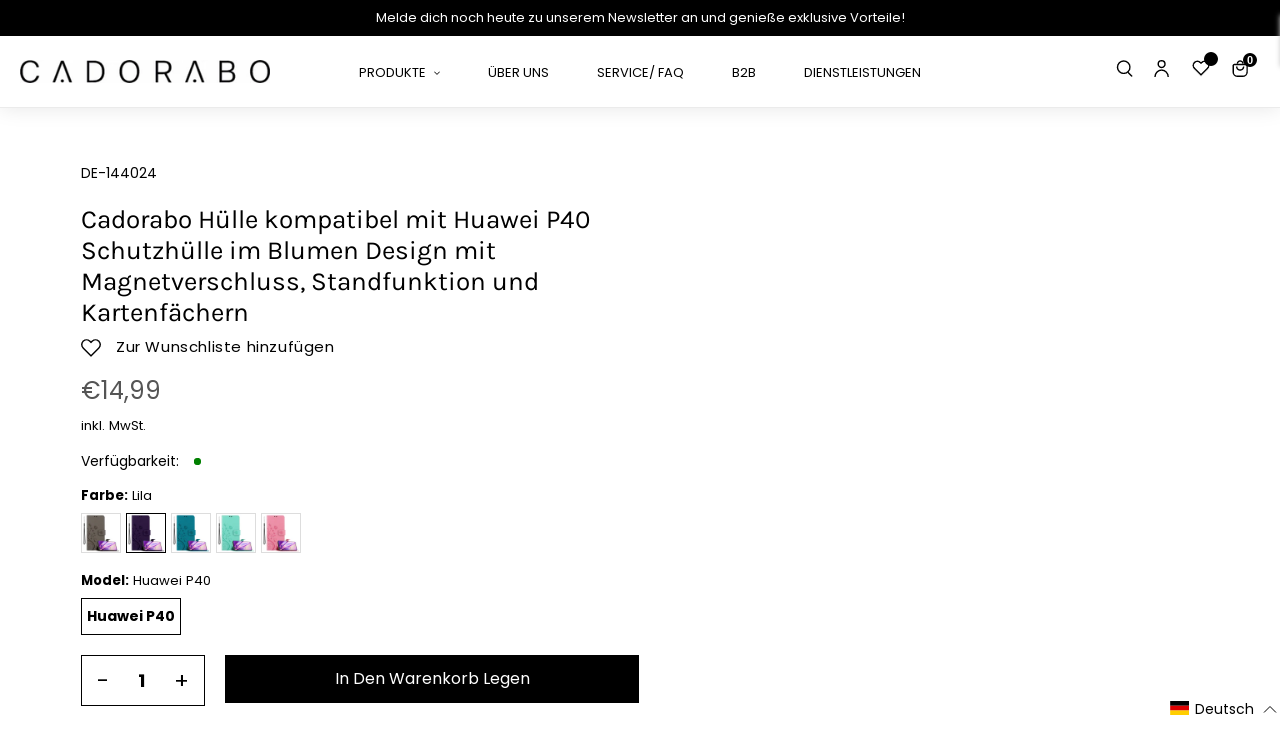

--- FILE ---
content_type: text/html; charset=utf-8
request_url: https://cadorabo-store.myshopify.com/products/de-511551-parent?variant=41376423346334
body_size: 92729
content:
<!doctype html>
<html class="no-js" lang="de" >
<head>

    

    

    

    

<meta content="_3HyiDMCx_aMnKd2oFpdpXg2lLwqwUisDdc7T7xzNI8" name="google-site-verification"/>
  <!-- Google Tag Manager -->
<script>(function(w,d,s,l,i){w[l]=w[l]||[];w[l].push({'gtm.start':
new Date().getTime(),event:'gtm.js'});var f=d.getElementsByTagName(s)[0],
j=d.createElement(s),dl=l!='dataLayer'?'&l='+l:'';j.async=true;j.src=
'https://www.googletagmanager.com/gtm.js?id='+i+dl;f.parentNode.insertBefore(j,f);
})(window,document,'script','dataLayer','GTM-TDPFTH7');</script>
<!-- End Google Tag Manager -->
  <script>
      let array = [];
      function x_parentNode_insertBefore(src) {
        if(typeof isUnblocked != "undefiend")
        {
          if(isUnblocked)
          {
            var script = document.createElement('script');
            script.src = src;
            document.getElementsByTagName('head')[0].appendChild(script);
  
          }
          else{
            array.push(src);
          }
        }
        else
        {
          array.push(src);
        }
      }
      function first_parentNode_insertBefore(src){
        array.push(src);
      }
  </script>
  
  <meta charset="utf-8">
  <meta http-equiv="X-UA-Compatible" content="IE=edge,chrome=1">
  <meta name="viewport" content="width=device-width,initial-scale=1">
  <meta name="theme-color" content="#000000">
  <link rel="preconnect" href="https://cdn.shopify.com" crossorigin>
  <link rel="preconnect" href="https://fonts.shopifycdn.com" crossorigin>
  <link rel="preconnect" href="https://monorail-edge.shopifysvc.com"><link rel="preload" href="//cadorabo-store.myshopify.com/cdn/shop/t/11/assets/theme.css?v=164366869680570441581657955018" as="style">
  
  <link rel="preload" as="font" href="//cadorabo-store.myshopify.com/cdn/fonts/poppins/poppins_n4.0ba78fa5af9b0e1a374041b3ceaadf0a43b41362.woff2" type="font/woff2" crossorigin>
  <link rel="preload" as="font" href="//cadorabo-store.myshopify.com/cdn/fonts/poppins/poppins_n4.0ba78fa5af9b0e1a374041b3ceaadf0a43b41362.woff2" type="font/woff2" crossorigin>
  <link rel="preload" as="font" href="//cadorabo-store.myshopify.com/cdn/fonts/poppins/poppins_n7.56758dcf284489feb014a026f3727f2f20a54626.woff2" type="font/woff2" crossorigin>
  <link rel="preload" href="//cadorabo-store.myshopify.com/cdn/shop/t/11/assets/theme.js?v=136885114028976676761664424970" as="script">
  <link rel="preload" href="//cadorabo-store.myshopify.com/cdn/shop/t/11/assets/lazysizes.js?v=63098554868324070131657955018" as="script">
  <link rel="preload" href="//cadorabo-store.myshopify.com/cdn/shop/t/11/assets/swiper-bundle.min.js?v=6768963807449358981657956059" as="script">
  <link rel="preload" href="//cadorabo-store.myshopify.com/cdn/shop/t/11/assets/flickity.pkgd.min.js?v=115253861845585537231657955018" as="script"><link rel="canonical" href="https://cadorabo-store.myshopify.com/products/de-511551-parent"><title>Cadorabo Hülle kompatibel mit Huawei P40 Schutzhülle im Blumen Design 
&ndash; cadorabo-store</title><meta name="description" content="DESIGN: Dieses florale Kunstleder Etui im Book Style bietet eine praktische Standfunktion und Kartenfächer. Das liebliche Muster mit Blumen und Schmetterlingen verschönert jedes Handy!"><script>
  var _0x5349=['platform','classList','createElement','attributes','No-optimization','removeChild','getElementById','data-srcset','readyState','8233rrwTlW','checkout','mousemove','top','srcset','dataset','location','zenon21.myshopify.com','dispatchEvent','Linux\x20x86_64','width','querySelectorAll','.lazybg','appendChild','data-src','insertBefore','rel','lazybg','stylesheet','1897690eBdiuW','lazy2','setAttribute','scroll','wnw_load','link[data-href]','img.lazy2','body','onload','Yes-optimization','nextSibling','innerHTML','572171GEjXnu','mobsrc','innerHeight','getAttribute','script[type=lazyload2]','forEach','805408pNJrvU','9995jWVcqK','log','script','remove','DOMContentLoaded','src','data-href','onreadystatechange','iframe','touchstart','1165575NTzyQw','nodeName','mobstyle','1004847ImCLpH','cart','indexOf','open','type','length','initEvent','11FWFliM','parentNode','1gIAEGT','style[type=lazyload2]','value','addEventListener','onerror','href','nodeValue','style','createEvent','name'];var _0x4e3b0e=_0x1e4d;(function(_0x318486,_0x20ec39){var _0x5a5f79=_0x1e4d;while(!![]){try{var _0x3580bf=parseInt(_0x5a5f79(0x15f))+parseInt(_0x5a5f79(0x11c))*-parseInt(_0x5a5f79(0x162))+-parseInt(_0x5a5f79(0x154))+-parseInt(_0x5a5f79(0x14e))+-parseInt(_0x5a5f79(0x11a))*parseInt(_0x5a5f79(0x12f))+parseInt(_0x5a5f79(0x155))+parseInt(_0x5a5f79(0x142));if(_0x3580bf===_0x20ec39)break;else _0x318486['push'](_0x318486['shift']());}catch(_0x1561c2){_0x318486['push'](_0x318486['shift']());}}}(_0x5349,0x928cf));var src,srcset,windowWidth,critical2,lazyBackground,lazyIframe,lazybg,xmlhttp,s,i,flag=0x1,lazy_load_by_px=0xc8,external_single_loaded=0x1;function wnw_init(){flag&&(flag=0x0,lazyLoadImg(),lazyLoadBackground(),lazyLoadStyle(),lazyLoadCss(),load_all_js(),lazyLoadIframe());}function insertAfter(_0x1cda90,_0x55535b){var _0x2c0125=_0x1e4d;_0x55535b['parentNode'][_0x2c0125(0x13e)](_0x1cda90,_0x55535b[_0x2c0125(0x14c)]);}function lazyLoadImg(){var _0x42338f=_0x1e4d,_0x3d7592=document['querySelectorAll'](_0x42338f(0x148)),_0x19867e=window[_0x42338f(0x150)];for(i=0x0;i<_0x3d7592[_0x42338f(0x167)];i++){var _0x5ca606=_0x3d7592[i]['getBoundingClientRect']();0x0!=_0x5ca606[_0x42338f(0x132)]&&_0x5ca606[_0x42338f(0x132)]-_0x19867e<lazy_load_by_px&&(src=windowWidth<0x258?void 0x0===_0x3d7592[i]['dataset'][_0x42338f(0x14f)]?_0x3d7592[i][_0x42338f(0x134)][_0x42338f(0x15a)]:_0x3d7592[i][_0x42338f(0x134)]['mobsrc']:void 0x0===_0x3d7592[i][_0x42338f(0x134)]['src']?_0x3d7592[i][_0x42338f(0x15a)]:_0x3d7592[i]['dataset'][_0x42338f(0x15a)],srcset=_0x3d7592[i]['getAttribute'](_0x42338f(0x12d))?_0x3d7592[i][_0x42338f(0x151)](_0x42338f(0x12d)):'',null!=src&&''!=src&&(_0x3d7592[i][_0x42338f(0x15a)]=src),null!=srcset&&''!=srcset&&(_0x3d7592[i][_0x42338f(0x133)]=srcset),_0x3d7592[i][_0x42338f(0x127)]['remove'](_0x42338f(0x143)));}}function lazyLoadBackground(){var _0x2e4c80=_0x1e4d;(lazyBackground=document[_0x2e4c80(0x13a)](_0x2e4c80(0x13b)))['forEach'](function(_0x161bf9){var _0x901a37=_0x2e4c80;null!=(lazybg=windowWidth<0x258?void 0x0===_0x161bf9[_0x901a37(0x134)][_0x901a37(0x161)]?_0x161bf9['dataset'][_0x901a37(0x123)]:_0x161bf9[_0x901a37(0x134)][_0x901a37(0x161)]:void 0x0===_0x161bf9['dataset'][_0x901a37(0x123)]?_0x161bf9[_0x901a37(0x123)]:_0x161bf9[_0x901a37(0x134)][_0x901a37(0x123)])&&''!=lazybg&&(_0x161bf9[_0x901a37(0x123)]=lazybg),_0x161bf9[_0x901a37(0x127)][_0x901a37(0x158)](_0x901a37(0x140));});}function _0x1e4d(_0x3a6758,_0x5f5137){return _0x1e4d=function(_0x534934,_0x1e4d5f){_0x534934=_0x534934-0x11a;var _0x66f7bd=_0x5349[_0x534934];return _0x66f7bd;},_0x1e4d(_0x3a6758,_0x5f5137);}function lazyLoadCss(){var _0x21a695=_0x1e4d,_0x2dd222=document['querySelectorAll'](_0x21a695(0x147));for(i=0x0;i<_0x2dd222[_0x21a695(0x167)];i++){var _0x2beb2b=document[_0x21a695(0x128)]('link');_0x2beb2b[_0x21a695(0x121)]=_0x2dd222[i][_0x21a695(0x151)](_0x21a695(0x15b)),_0x2beb2b[_0x21a695(0x13f)]=_0x21a695(0x141),delete _0x2dd222[i][_0x21a695(0x134)][_0x21a695(0x121)],_0x2dd222[i][_0x21a695(0x11b)][_0x21a695(0x13e)](_0x2beb2b,_0x2dd222[i]),_0x2dd222[i][_0x21a695(0x11b)][_0x21a695(0x12b)](_0x2dd222[i]);}}function lazyLoadStyle(){var _0x4445ce=_0x1e4d,_0x10d154=document[_0x4445ce(0x13a)](_0x4445ce(0x11d));for(i=0x0;i<_0x10d154['length'];i++){var _0x66eff5=document[_0x4445ce(0x128)]('style');_0x66eff5[_0x4445ce(0x14d)]=_0x10d154[i]['innerHTML'],_0x10d154[i]['parentNode'][_0x4445ce(0x13e)](_0x66eff5,_0x10d154[i]),_0x10d154[i][_0x4445ce(0x11b)][_0x4445ce(0x12b)](_0x10d154[i]);}}function lazyLoadIframe(){var _0x194d37=_0x1e4d;(lazyIframe=document['querySelectorAll'](_0x194d37(0x15d)))['forEach'](function(_0x4a075f){var _0x41001f=_0x194d37;null!=_0x4a075f[_0x41001f(0x134)][_0x41001f(0x15a)]&&''!=_0x4a075f[_0x41001f(0x134)]['src']&&(_0x4a075f[_0x41001f(0x15a)]=_0x4a075f[_0x41001f(0x134)]['src']);});}function w3_load_js_uri(_0x148fa8){var _0x460652=_0x1e4d,_0x2764c7=document[_0x460652(0x128)]('script');if(void 0x0!==_0x148fa8[_0x460652(0x129)]){for(var _0x2c3b71,_0x39c8e4=0x0,_0x4554a3=_0x148fa8[_0x460652(0x129)],_0x37f424=_0x4554a3['length'];_0x39c8e4<_0x37f424;_0x39c8e4++)_0x460652(0x13d)!=(_0x2c3b71=_0x4554a3[_0x39c8e4])[_0x460652(0x160)]&&_0x460652(0x166)!=_0x2c3b71['nodeName']&&_0x2764c7[_0x460652(0x144)](_0x2c3b71[_0x460652(0x160)],_0x2c3b71[_0x460652(0x122)]);}return _0x2764c7[_0x460652(0x15a)]=_0x148fa8[_0x460652(0x151)]('data-src'),insertAfter(_0x2764c7,_0x148fa8),delete _0x148fa8[_0x460652(0x134)][_0x460652(0x15a)],delete _0x148fa8[_0x460652(0x166)],_0x148fa8[_0x460652(0x11b)]['removeChild'](_0x148fa8),_0x2764c7;}function w3_load_inline_js_single(_0x49f9d9){var _0x150603=_0x1e4d;if(!external_single_loaded)return setTimeout(function(){w3_load_inline_js_single(_0x49f9d9);},0xc8),!0x1;for(var _0x4ea3ca=document[_0x150603(0x128)](_0x150603(0x157)),_0x2fd8ed=0x0;_0x2fd8ed<_0x49f9d9[_0x150603(0x129)][_0x150603(0x167)];_0x2fd8ed++){var _0x34040a=_0x49f9d9['attributes'][_0x2fd8ed];'type'!=_0x34040a[_0x150603(0x125)]&&_0x4ea3ca[_0x150603(0x144)](_0x34040a[_0x150603(0x125)],_0x34040a[_0x150603(0x11e)]);}_0x4ea3ca[_0x150603(0x14d)]=_0x49f9d9[_0x150603(0x14d)],insertAfter(_0x4ea3ca,_0x49f9d9),_0x49f9d9[_0x150603(0x11b)][_0x150603(0x12b)](_0x49f9d9);}function lazyLoadScripts(){var _0x533c52=_0x1e4d,_0x389c71=document['querySelectorAll'](_0x533c52(0x152));if(!(_0x389c71[_0x533c52(0x167)]<0x1)){if(null!==_0x389c71[0x0][_0x533c52(0x151)]('data-src')){var _0x50aa84=w3_load_js_uri(_0x389c71[0x0]);_0x50aa84['onload']=function(){lazyLoadScripts();},_0x50aa84[_0x533c52(0x120)]=function(){lazyLoadScripts();};}else w3_load_inline_js_single(_0x389c71[0x0]),lazyLoadScripts();}}function lazyLoadCss2(_0x4ad726,_0x282419){var _0x10d71e=_0x1e4d;(xmlhttp=new XMLHttpRequest())[_0x10d71e(0x15c)]=function(){var _0x252251=_0x10d71e;0x4==this[_0x252251(0x12e)]&&0xc8==this['status']&&(document[_0x252251(0x12c)](_0x282419)[_0x252251(0x14d)]=this['responseText']);},xmlhttp[_0x10d71e(0x165)]('GET',_0x4ad726,!0x0),xmlhttp['send']();}function lazyLoadJS(_0x198984){var _0x535c61=_0x1e4d;(s=document[_0x535c61(0x128)](_0x535c61(0x157)))[_0x535c61(0x15a)]=_0x198984,s[_0x535c61(0x14a)]=function(){var _0x5d388a=_0x535c61;document[_0x5d388a(0x149)][_0x5d388a(0x13c)](s);};}function load_all_js(){var _0xd13b25=_0x1e4d;window[_0xd13b25(0x135)][_0xd13b25(0x121)][_0xd13b25(0x164)](_0xd13b25(0x136))>-0x1||window[_0xd13b25(0x135)][_0xd13b25(0x121)][_0xd13b25(0x164)](_0xd13b25(0x163))>-0x1||window[_0xd13b25(0x135)][_0xd13b25(0x121)][_0xd13b25(0x164)](_0xd13b25(0x130))>-0x1?console[_0xd13b25(0x156)](_0xd13b25(0x12a)):(console['log'](_0xd13b25(0x14b)),setTimeout(function(){var _0x50678a=_0xd13b25,_0x10fe5d=new Event(_0x50678a(0x146));window[_0x50678a(0x137)](_0x10fe5d);},0xc8)),lazyLoadScripts(),setTimeout(function(){var _0x2e1549=_0xd13b25,_0x2db5a2=document[_0x2e1549(0x124)]('Event');_0x2db5a2[_0x2e1549(0x168)]('DOMContentLoaded2',!0x0,!0x0),window['document'][_0x2e1549(0x137)](_0x2db5a2),(critical2=document[_0x2e1549(0x13a)]('.critical2'))[_0x2e1549(0x153)](function(_0xcfee60){var _0x35fc27=_0x2e1549;_0xcfee60[_0x35fc27(0x14d)]='';});},0xbb8);}document[_0x4e3b0e(0x11f)](_0x4e3b0e(0x159),function(){var _0x3302c2=_0x4e3b0e;windowWidth=screen[_0x3302c2(0x139)],window['addEventListener'](_0x3302c2(0x145),function(){lazyLoadImg(),wnw_init();}),window[_0x3302c2(0x11f)](_0x3302c2(0x131),function(){lazyLoadImg(),wnw_init();}),_0x3302c2(0x138)!=navigator[_0x3302c2(0x126)]&&wnw_init(),window[_0x3302c2(0x11f)](_0x3302c2(0x15e),function(){lazyLoadImg(),wnw_init();});});
</script><!-- /snippets/social-meta-tags.liquid -->


<meta property="og:site_name" content="cadorabo-store">
<meta property="og:url" content="https://cadorabo-store.myshopify.com/products/de-511551-parent">
<meta property="og:title" content="Cadorabo Hülle kompatibel mit Huawei P40 Schutzhülle im Blumen Design ">
<meta property="og:type" content="product">
<meta property="og:description" content="DESIGN: Dieses florale Kunstleder Etui im Book Style bietet eine praktische Standfunktion und Kartenfächer. Das liebliche Muster mit Blumen und Schmetterlingen verschönert jedes Handy!"><meta property="og:image" content="http://cadorabo-store.myshopify.com/cdn/shop/products/DE-144023-1.jpg?v=1644213117">
  <meta property="og:image:secure_url" content="https://cadorabo-store.myshopify.com/cdn/shop/products/DE-144023-1.jpg?v=1644213117">
  <meta property="og:image:width" content="1500">
  <meta property="og:image:height" content="1500">
  <meta property="og:price:amount" content="14,99">
  <meta property="og:price:currency" content="EUR">



<meta name="twitter:card" content="summary_large_image">
<meta name="twitter:title" content="Cadorabo Hülle kompatibel mit Huawei P40 Schutzhülle im Blumen Design ">
<meta name="twitter:description" content="DESIGN: Dieses florale Kunstleder Etui im Book Style bietet eine praktische Standfunktion und Kartenfächer. Das liebliche Muster mit Blumen und Schmetterlingen verschönert jedes Handy!">

  
<style data-shopify>
:root {
    --color-text: #000000;
    --color-text-rgb: 0, 0, 0;
    --color-body-text: #000000;
    --color-sale-text: #000000;
    --color-small-button-text-border: #000000;
    --color-text-field: #ffffff;
    --color-text-field-text: #000000;
    --color-text-field-text-rgb: 0, 0, 0;

    --color-btn-primary: #000000;
    --color-btn-primary-darker: #000000;
    --color-btn-primary-text: #ffffff;

    --color-blankstate: rgba(0, 0, 0, 0.35);
    --color-blankstate-border: rgba(0, 0, 0, 0.2);
    --color-blankstate-background: rgba(0, 0, 0, 0.1);

    --color-text-focus:#404040;
    --color-overlay-text-focus:#e6e6e6;
    --color-btn-primary-focus:#404040;
    --color-btn-social-focus:#d2d2d2;
    --color-small-button-text-border-focus:#404040;
    --predictive-search-focus:#f2f2f2;

    --color-body: #ffffff;
    --color-bg: #ffffff;
    --color-bg-rgb: 255, 255, 255;
    --color-bg-alt: rgba(0, 0, 0, 0.05);
    --color-bg-currency-selector: rgba(0, 0, 0, 0.2);

    --color-overlay-title-text: #ffffff;
    --color-image-overlay: #685858;
    --color-image-overlay-rgb: 104, 88, 88;--opacity-image-overlay: 0.4;--hover-overlay-opacity: 0.8;

    --color-border: #ebebeb;
    --color-border-form: #000000;
    --color-border-form-darker: #000000;

    --svg-select-icon: url(//cadorabo-store.myshopify.com/cdn/shop/t/11/assets/ico-select.svg?v=29003672709104678581657955018);
    --slick-img-url: url(//cadorabo-store.myshopify.com/cdn/shop/t/11/assets/ajax-loader.gif?v=41356863302472015721657955018);

    --font-weight-body--bold: 700;
    --font-weight-body--bolder: 700;

    --font-stack-header: Poppins, sans-serif;
    --font-style-header: normal;
    --font-weight-header: 400;

    --font-stack-body: Poppins, sans-serif;
    --font-style-body: normal;
    --font-weight-body: 400;

    --font-size-header: 26;

    --font-size-base: 16;

    --font-h1-desktop: 35;
    --font-h1-mobile: 32;
    --font-h2-desktop: 20;
    --font-h2-mobile: 18;
    --font-h3-mobile: 20;
    --font-h4-desktop: 17;
    --font-h4-mobile: 15;
    --font-h5-desktop: 15;
    --font-h5-mobile: 13;
    --font-h6-desktop: 14;
    --font-h6-mobile: 12;

    --font-mega-title-large-desktop: 65;

    --font-rich-text-large: 18;
    --font-rich-text-small: 14;

    
--color-video-bg: #f2f2f2;

    
    --global-color-image-loader-primary: rgba(0, 0, 0, 0.06);
    --global-color-image-loader-secondary: rgba(0, 0, 0, 0.12);
  }
</style>

  <style>*,::after,::before{box-sizing:border-box}body{margin:0}body,html{background-color:var(--color-body)}body,button{font-size:calc(var(--font-size-base) * 1px);font-family:var(--font-stack-body);font-style:var(--font-style-body);font-weight:var(--font-weight-body);color:var(--color-text);line-height:1.5}body,button{-webkit-font-smoothing:antialiased;-webkit-text-size-adjust:100%}.border-bottom{border-bottom:1px solid var(--color-border)}.btn--link{background-color:transparent;border:0;margin:0;color:var(--color-text);text-align:left}.text-right{text-align:right}.icon{display:inline-block;width:20px;height:20px;vertical-align:middle;fill:currentColor}.icon__fallback-text,.visually-hidden{position:absolute!important;overflow:hidden;clip:rect(0 0 0 0);height:1px;width:1px;margin:-1px;padding:0;border:0}svg.icon:not(.icon--full-color) circle,svg.icon:not(.icon--full-color) ellipse,svg.icon:not(.icon--full-color) g,svg.icon:not(.icon--full-color) line,svg.icon:not(.icon--full-color) path,svg.icon:not(.icon--full-color) polygon,svg.icon:not(.icon--full-color) polyline,svg.icon:not(.icon--full-color) rect,symbol.icon:not(.icon--full-color) circle,symbol.icon:not(.icon--full-color) ellipse,symbol.icon:not(.icon--full-color) g,symbol.icon:not(.icon--full-color) line,symbol.icon:not(.icon--full-color) path,symbol.icon:not(.icon--full-color) polygon,symbol.icon:not(.icon--full-color) polyline,symbol.icon:not(.icon--full-color) rect{fill:inherit;stroke:inherit}li{list-style:none}.list--inline{padding:0;margin:0}.list--inline>li{display:inline-block;margin-bottom:0;vertical-align:middle}a{color:var(--color-text);text-decoration:none}.h1,.h2,h1,h2{margin:0 0 17.5px;font-family:var(--font-stack-header);font-style:var(--font-style-header);font-weight:var(--font-weight-header);line-height:1.2;overflow-wrap:break-word;word-wrap:break-word}.h1 a,.h2 a,h1 a,h2 a{color:inherit;text-decoration:none;font-weight:inherit}.h1,h1{font-size:calc(((var(--font-h1-desktop))/ (var(--font-size-base))) * 1em);text-transform:none;letter-spacing:0}@media only screen and (max-width:749px){.h1,h1{font-size:calc(((var(--font-h1-mobile))/ (var(--font-size-base))) * 1em)}}.h2,h2{font-size:calc(((var(--font-h2-desktop))/ (var(--font-size-base))) * 1em);text-transform:uppercase;letter-spacing:.1em}@media only screen and (max-width:749px){.h2,h2{font-size:calc(((var(--font-h2-mobile))/ (var(--font-size-base))) * 1em)}}p{color:var(--color-body-text);margin:0 0 19.44444px}@media only screen and (max-width:749px){p{font-size:calc(((var(--font-size-base) - 1)/ (var(--font-size-base))) * 1em)}}p:last-child{margin-bottom:0}@media only screen and (max-width:749px){.small--hide{display:none!important}}.grid{list-style:none;margin:0;padding:0;margin-left:-30px}.grid::after{content:'';display:table;clear:both}@media only screen and (max-width:749px){.grid{margin-left:-22px}}.grid::after{content:'';display:table;clear:both}.grid--no-gutters{margin-left:0}.grid--no-gutters .grid__item{padding-left:0}.grid--table{display:table;table-layout:fixed;width:100%}.grid--table>.grid__item{float:none;display:table-cell;vertical-align:middle}.grid__item{float:left;padding-left:30px;width:100%}@media only screen and (max-width:749px){.grid__item{padding-left:22px}}.grid__item[class*="--push"]{position:relative}@media only screen and (min-width:750px){.medium-up--one-quarter{width:25%}.medium-up--push-one-third{width:33.33%}.medium-up--one-half{width:50%}.medium-up--push-one-third{left:33.33%;position:relative}}.site-header{position:relative;background-color:var(--color-body)}@media only screen and (max-width:749px){.site-header{border-bottom:1px solid var(--color-border)}}@media only screen and (min-width:750px){.site-header{padding:0px}.site-header.logo--center{padding-top:30px}}.site-header__logo{margin:15px 0}.logo-align--center .site-header__logo{text-align:center;margin:0 auto}@media only screen and (max-width:749px){.logo-align--center .site-header__logo{text-align:left;margin:15px 0}}@media only screen and (max-width:749px){.site-header__logo{padding-left:22px;text-align:left}.site-header__logo img{margin:0}}.site-header__logo-link{display:inline-block;word-break:break-word}@media only screen and (min-width:750px){.logo-align--center .site-header__logo-link{margin:0 auto}}.site-header__logo-image{display:block}@media only screen and (min-width:750px){.site-header__logo-image{margin:0 auto}}.site-header__logo-image img{width:100%}.site-header__logo-image--centered img{margin:0 auto}.site-header__logo img{display:block}.site-header__icons{position:relative;white-space:nowrap}@media only screen and (max-width:749px){.site-header__icons{width:auto;padding-right:13px}.site-header__icons .btn--link,.site-header__icons .site-header__cart{font-size:calc(((var(--font-size-base))/ (var(--font-size-base))) * 1em)}}.site-header__icons-wrapper{position:relative;display:-webkit-flex;display:-ms-flexbox;display:flex;width:100%;-ms-flex-align:center;-webkit-align-items:center;-moz-align-items:center;-ms-align-items:center;-o-align-items:center;align-items:center;-webkit-justify-content:flex-end;-ms-justify-content:flex-end;justify-content:flex-end}.site-header__account,.site-header__cart,.site-header__search{position:relative}.site-header__search.site-header__icon{display:none}@media only screen and (min-width:1400px){.site-header__search.site-header__icon{display:block}}.site-header__search-toggle{display:block}@media only screen and (min-width:750px){.site-header__account,.site-header__cart{padding:10px 11px}}.site-header__cart-title,.site-header__search-title{position:absolute!important;overflow:hidden;clip:rect(0 0 0 0);height:1px;width:1px;margin:-1px;padding:0;border:0;display:block;vertical-align:middle}.site-header__cart-title{margin-right:3px}.site-header__cart-count{display:flex;align-items:center;justify-content:center;position:absolute;right:.4rem;top:.2rem;font-weight:700;background-color:var(--color-btn-primary);color:var(--color-btn-primary-text);border-radius:50%;min-width:1em;height:1em}.site-header__cart-count span{font-family:HelveticaNeue,"Helvetica Neue",Helvetica,Arial,sans-serif;font-size:calc(11em / 16);line-height:1}@media only screen and (max-width:749px){.site-header__cart-count{top:calc(7em / 16);right:0;border-radius:50%;min-width:calc(19em / 16);height:calc(19em / 16)}}@media only screen and (max-width:749px){.site-header__cart-count span{padding:.25em calc(6em / 16);font-size:12px}}.site-header__menu{display:none}@media only screen and (max-width:749px){.site-header__icon{display:inline-block;vertical-align:middle;padding:10px 11px;margin:0}}@media only screen and (min-width:750px){.site-header__icon .icon-search{margin-right:3px}}.announcement-bar{z-index:10;position:relative;text-align:center;border-bottom:1px solid transparent;padding:2px}.announcement-bar__link{display:block}.announcement-bar__message{display:block;padding:11px 22px;font-size:calc(((16)/ (var(--font-size-base))) * 1em);font-weight:var(--font-weight-header)}@media only screen and (min-width:750px){.announcement-bar__message{padding-left:55px;padding-right:55px}}.site-nav{position:relative;padding:0;text-align:center;margin:25px 0}.site-nav a{padding:0 5px}.site-nav__link{display:block;white-space:nowrap}.site-nav--centered .site-nav__link{padding-top:0}.site-nav__link .icon-chevron-down{width:calc(8em / 16);height:calc(8em / 16);margin-left:.5rem}.site-nav__label{border-bottom:1px solid transparent}.site-nav__link--active .site-nav__label{border-bottom-color:var(--color-text-field)}.site-nav__link--button{border:none;background-color:transparent;padding:3px 10px}.site-header__mobile-nav{z-index:11;position:relative;background-color:var(--color-body)}@media only screen and (max-width:749px){.site-header__mobile-nav{display:-webkit-flex;display:-ms-flexbox;display:flex;width:100%;-ms-flex-align:center;-webkit-align-items:center;-moz-align-items:center;-ms-align-items:center;-o-align-items:center;align-items:center}}.mobile-nav--open .icon-close{display:none}.main-content{opacity:0}.main-content .shopify-section{display:none}.main-content .shopify-section:first-child{display:inherit}.critical-hidden{display:none}</style>
  <link class="preload-css" rel="preload" href="https://stackpath.bootstrapcdn.com/font-awesome/4.7.0/css/font-awesome.min.css" as="style" onload="this.onload=null;this.rel='stylesheet'">
<noscript><link rel="stylesheet" href="https://stackpath.bootstrapcdn.com/font-awesome/4.7.0/css/font-awesome.min.css"></noscript>

<link class="preload-css" rel="preload" href="//cadorabo-store.myshopify.com/cdn/shop/t/11/assets/flickity.min.css?v=94296893234643160891657955018" as="style" onload="this.onload=null;this.rel='stylesheet'">
<noscript><link rel="stylesheet" href="//cadorabo-store.myshopify.com/cdn/shop/t/11/assets/flickity.min.css?v=94296893234643160891657955018"></noscript>
  
<link class="preload-css" rel="preload" href="//cadorabo-store.myshopify.com/cdn/shop/t/11/assets/slick.css?v=100431963982089937591657955018" as="style" onload="this.onload=null;this.rel='stylesheet'">
<noscript><link rel="stylesheet" href="//cadorabo-store.myshopify.com/cdn/shop/t/11/assets/slick.css?v=100431963982089937591657955018"></noscript>

<link class="preload-css" rel="preload" href="//cadorabo-store.myshopify.com/cdn/shop/t/11/assets/swiper-bundle.min.css?v=103642717809475784451657956010" as="style" onload="this.onload=null;this.rel='stylesheet'">
<noscript><link rel="stylesheet" href="//cadorabo-store.myshopify.com/cdn/shop/t/11/assets/swiper-bundle.min.css?v=103642717809475784451657956010"></noscript>

<link class="preload-css" rel="preload" href="//cadorabo-store.myshopify.com/cdn/shop/t/11/assets/theme.css?v=164366869680570441581657955018" as="style" onload="this.onload=null;this.rel='stylesheet'">
<noscript><link rel="stylesheet" href="//cadorabo-store.myshopify.com/cdn/shop/t/11/assets/theme.css?v=164366869680570441581657955018"></noscript>

<link class="preload-css" rel="preload" href="//cadorabo-store.myshopify.com/cdn/shop/t/11/assets/default_style.scss.css?v=113921765882169419781759333203" as="style" onload="this.onload=null;this.rel='stylesheet'">
<noscript><link rel="stylesheet" href="//cadorabo-store.myshopify.com/cdn/shop/t/11/assets/default_style.scss.css?v=113921765882169419781759333203"></noscript>



  
  <script>
    window.performance.mark('debut:theme_stylesheet_loaded.start');
    function onLoadStylesheet() {
      performance.mark('debut:theme_stylesheet_loaded.end');
      performance.measure('debut:theme_stylesheet_loaded', 'debut:theme_stylesheet_loaded.start', 'debut:theme_stylesheet_loaded.end');
      var url = "//cadorabo-store.myshopify.com/cdn/shop/t/11/assets/theme.css?v=164366869680570441581657955018";
      var link = document.querySelector('link[href="' + url + '"]');
      link.loaded = true;
      link.dispatchEvent(new Event('load'));
    }
  </script>
  
  
  <style>
    @font-face {
  font-family: Poppins;
  font-weight: 400;
  font-style: normal;
  font-display: swap;
  src: url("//cadorabo-store.myshopify.com/cdn/fonts/poppins/poppins_n4.0ba78fa5af9b0e1a374041b3ceaadf0a43b41362.woff2") format("woff2"),
       url("//cadorabo-store.myshopify.com/cdn/fonts/poppins/poppins_n4.214741a72ff2596839fc9760ee7a770386cf16ca.woff") format("woff");
}

    @font-face {
  font-family: Poppins;
  font-weight: 400;
  font-style: normal;
  font-display: swap;
  src: url("//cadorabo-store.myshopify.com/cdn/fonts/poppins/poppins_n4.0ba78fa5af9b0e1a374041b3ceaadf0a43b41362.woff2") format("woff2"),
       url("//cadorabo-store.myshopify.com/cdn/fonts/poppins/poppins_n4.214741a72ff2596839fc9760ee7a770386cf16ca.woff") format("woff");
}

    @font-face {
  font-family: Poppins;
  font-weight: 700;
  font-style: normal;
  font-display: swap;
  src: url("//cadorabo-store.myshopify.com/cdn/fonts/poppins/poppins_n7.56758dcf284489feb014a026f3727f2f20a54626.woff2") format("woff2"),
       url("//cadorabo-store.myshopify.com/cdn/fonts/poppins/poppins_n7.f34f55d9b3d3205d2cd6f64955ff4b36f0cfd8da.woff") format("woff");
}

    @font-face {
  font-family: Poppins;
  font-weight: 700;
  font-style: normal;
  font-display: swap;
  src: url("//cadorabo-store.myshopify.com/cdn/fonts/poppins/poppins_n7.56758dcf284489feb014a026f3727f2f20a54626.woff2") format("woff2"),
       url("//cadorabo-store.myshopify.com/cdn/fonts/poppins/poppins_n7.f34f55d9b3d3205d2cd6f64955ff4b36f0cfd8da.woff") format("woff");
}

    @font-face {
  font-family: Poppins;
  font-weight: 400;
  font-style: italic;
  font-display: swap;
  src: url("//cadorabo-store.myshopify.com/cdn/fonts/poppins/poppins_i4.846ad1e22474f856bd6b81ba4585a60799a9f5d2.woff2") format("woff2"),
       url("//cadorabo-store.myshopify.com/cdn/fonts/poppins/poppins_i4.56b43284e8b52fc64c1fd271f289a39e8477e9ec.woff") format("woff");
}

    @font-face {
  font-family: Poppins;
  font-weight: 700;
  font-style: italic;
  font-display: swap;
  src: url("//cadorabo-store.myshopify.com/cdn/fonts/poppins/poppins_i7.42fd71da11e9d101e1e6c7932199f925f9eea42d.woff2") format("woff2"),
       url("//cadorabo-store.myshopify.com/cdn/fonts/poppins/poppins_i7.ec8499dbd7616004e21155106d13837fff4cf556.woff") format("woff");
}

  </style>
  <script>
    var theme = {
      breakpoints: {
        medium: 750,
        large: 990,
        widescreen: 1400
      },
      strings: {
        addToCart: "In den Warenkorb legen",
        soldOut: "Ausverkauft",
        unavailable: "Nicht verfügbar",
        regularPrice: "Normaler Preis",
        salePrice: "Sonderpreis",
        sale: "Angebot",
        fromLowestPrice: "von [price]",
        vendor: "Verkäufer",
        showMore: "Mehr anzeigen",
        showLess: "Weniger anzeigen",
        searchFor: "Suchen nach",
        addressError: "Kann die Adresse nicht finden",
        addressNoResults: "Keine Ergebnisse für diese Adresse",
        addressQueryLimit: "Du hast die Nutzungsgrenze der Google-API überschritten. Du solltest über ein Upgrade auf einen \u003ca href=\"https:\/\/developers.google.com\/maps\/premium\/usage-limits\"\u003ePremium-Plan\u003c\/a\u003e nachdenken.",
        authError: "Es gab ein Problem bei der Authentifizierung deineses Google Maps-Kontos.",
        newWindow: "Öffnet ein neues Fenster.",
        external: "Öffnet externe Website.",
        newWindowExternal: "Öffnet externe Website in einem neuen Fenster.",
        removeLabel: "[product] entfernen",
        update: "Warenkorb aktualisieren",
        quantity: "Menge",
        discountedTotal: "Gesamtrabatt",
        regularTotal: "Normaler Gesamtpreis",
        priceColumn: "Rabattdetails findest du in der Preisspalte.",
        quantityMinimumMessage: "Die Menge muss 1 oder mehr sein",
        cartError: "Beim Aktualisieren des Warenkorbs ist ein Fehler aufgetreten. Bitte versuche es erneut.",
        removedItemMessage: "\u003cspan class=\"cart__removed-product-details\"\u003e([quantity]) [link]\u003c\/span\u003e aus deinem Warenkorb entfernt.",
        unitPrice: "Einzelpreis",
        unitPriceSeparator: "pro",
        oneCartCount: "1 Artikel",
        otherCartCount: "[count] Produkte",
        quantityLabel: "Menge: [count]",
        products: "Produkte",
        loading: "Wird geladen",
        number_of_results: "[result_number] von [results_count]",
        number_of_results_found: "[results_count] Ergebnisse gefunden",
        one_result_found: "1 Ergebnis gefunden"
      },
      moneyFormat: "€{{amount_with_comma_separator}}",
      moneyFormatWithCurrency: "€{{amount_with_comma_separator}} EUR",
      settings: {
        predictiveSearchEnabled: true,
        predictiveSearchShowPrice: false,
        predictiveSearchShowVendor: false
      },
      stylesheet: "//cadorabo-store.myshopify.com/cdn/shop/t/11/assets/theme.css?v=164366869680570441581657955018"
    };document.documentElement.className = document.documentElement.className.replace('no-js', 'js');
    window.lazySizesConfig = window.lazySizesConfig || {};
    window.lazySizesConfig['data-widths'] =  [180, 360, 540, 720, 900, 1080, 1296, 1512, 1728, 2048];
    window.lazySizesConfig.loadMode = 1;
    window.lazySizesConfig.expand = -100;
    window.lazySizesConfig.loadHidden = false;
    var isIE = (!!window.MSInputMethodContext && !!document.documentMode) || (navigator.appVersion.indexOf('Edge') > -1);
    var isFirefox = navigator.userAgent.toLowerCase().indexOf("firefox") > -1;
    if (isIE || isFirefox) {
      const cssLinks = document.querySelectorAll(".preload-css");
      for (var i = 0; i < cssLinks.length; i++) {
        cssLinks[i].rel = 'stylesheet';
      }
    }
  </script><script src="//cadorabo-store.myshopify.com/cdn/shop/t/11/assets/theme.js?v=136885114028976676761664424970" defer="defer"></script> 
  
  
  <script type="lazyload2" data-src="//cadorabo-store.myshopify.com/cdn/shop/t/11/assets/jquery.min.js?v=60938658743091704111657955018"></script>
  <script type="lazyload2" data-src="//cadorabo-store.myshopify.com/cdn/shopifycloud/storefront/assets/themes_support/api.jquery-7ab1a3a4.js"></script>
  <script type="lazyload2" data-src="//cadorabo-store.myshopify.com/cdn/shop/t/11/assets/slick.min.js?v=121948700701146007911657955018"></script>
  <script type="lazyload2" data-src="//cadorabo-store.myshopify.com/cdn/shop/t/11/assets/swiper-bundle.min.js?v=6768963807449358981657956059"></script>
  <script type="lazyload2" data-src="//cadorabo-store.myshopify.com/cdn/shop/t/11/assets/lazysizes.js?v=63098554868324070131657955018" async="async"></script>
  <script type="lazyload2" data-src="//cadorabo-store.myshopify.com/cdn/shop/t/11/assets/flickity.pkgd.min.js?v=115253861845585537231657955018" async="async"></script>
  <script type="lazyload2" defer="defer">
    if (window.MSInputMethodContext && document.documentMode) {
      var scripts = document.getElementsByTagName('script')[0];
      var polyfill = document.createElement("script");
      polyfill.defer = true;
      polyfill.src = "//cadorabo-store.myshopify.com/cdn/shop/t/11/assets/ie11CustomProperties.min.js?v=146208399201472936201657955018";
      scripts.parentNode.insertBefore(polyfill, scripts);
    }
  </script>
  
  <script>window.performance && window.performance.mark && window.performance.mark('shopify.content_for_header.start');</script><meta name="facebook-domain-verification" content="5pb4rvx83xqujo2gat7s5w71vads5o">
<meta id="shopify-digital-wallet" name="shopify-digital-wallet" content="/59375550622/digital_wallets/dialog">
<meta name="shopify-checkout-api-token" content="bb5c85de5e49e31d4316350d07a0f298">
<meta id="in-context-paypal-metadata" data-shop-id="59375550622" data-venmo-supported="false" data-environment="production" data-locale="de_DE" data-paypal-v4="true" data-currency="EUR">
<link rel="alternate" hreflang="x-default" href="https://cadorabo-store.myshopify.com/products/de-511551-parent">
<link rel="alternate" hreflang="en" href="https://cadorabo-store.myshopify.com/en/products/de-511551-parent">
<link rel="alternate" hreflang="en-GB" href="https://cadorabo-store.myshopify.com/en-gb/products/de-511551-parent">
<link rel="alternate" hreflang="de-GB" href="https://cadorabo-store.myshopify.com/de-gb/products/de-511551-parent">
<link rel="alternate" hreflang="de-FR" href="https://cadorabo-store.myshopify.com/de-fr/products/de-511551-parent">
<link rel="alternate" type="application/json+oembed" href="https://cadorabo-store.myshopify.com/products/de-511551-parent.oembed">
<script async="async" src="/checkouts/internal/preloads.js?locale=de-DE"></script>
<script id="apple-pay-shop-capabilities" type="application/json">{"shopId":59375550622,"countryCode":"DE","currencyCode":"EUR","merchantCapabilities":["supports3DS"],"merchantId":"gid:\/\/shopify\/Shop\/59375550622","merchantName":"cadorabo-store","requiredBillingContactFields":["postalAddress","email"],"requiredShippingContactFields":["postalAddress","email"],"shippingType":"shipping","supportedNetworks":["visa","maestro","masterCard"],"total":{"type":"pending","label":"cadorabo-store","amount":"1.00"},"shopifyPaymentsEnabled":true,"supportsSubscriptions":true}</script>
<script id="shopify-features" type="application/json">{"accessToken":"bb5c85de5e49e31d4316350d07a0f298","betas":["rich-media-storefront-analytics"],"domain":"cadorabo-store.myshopify.com","predictiveSearch":true,"shopId":59375550622,"locale":"de"}</script>
<script>var Shopify = Shopify || {};
Shopify.shop = "cadorabo-store.myshopify.com";
Shopify.locale = "de";
Shopify.currency = {"active":"EUR","rate":"1.0"};
Shopify.country = "DE";
Shopify.theme = {"name":"Debut 16\/07\/2022_Speed Optimization [Zenonlabs]","id":130987983006,"schema_name":"Debut","schema_version":"17.13.0","theme_store_id":796,"role":"main"};
Shopify.theme.handle = "null";
Shopify.theme.style = {"id":null,"handle":null};
Shopify.cdnHost = "cadorabo-store.myshopify.com/cdn";
Shopify.routes = Shopify.routes || {};
Shopify.routes.root = "/";</script>
<script type="module">!function(o){(o.Shopify=o.Shopify||{}).modules=!0}(window);</script>
<script>!function(o){function n(){var o=[];function n(){o.push(Array.prototype.slice.apply(arguments))}return n.q=o,n}var t=o.Shopify=o.Shopify||{};t.loadFeatures=n(),t.autoloadFeatures=n()}(window);</script>
<script id="shop-js-analytics" type="application/json">{"pageType":"product"}</script>
<script defer="defer" async type="module" src="//cadorabo-store.myshopify.com/cdn/shopifycloud/shop-js/modules/v2/client.init-shop-cart-sync_BxliUFcT.de.esm.js"></script>
<script defer="defer" async type="module" src="//cadorabo-store.myshopify.com/cdn/shopifycloud/shop-js/modules/v2/chunk.common_D4c7gLTG.esm.js"></script>
<script type="module">
  await import("//cadorabo-store.myshopify.com/cdn/shopifycloud/shop-js/modules/v2/client.init-shop-cart-sync_BxliUFcT.de.esm.js");
await import("//cadorabo-store.myshopify.com/cdn/shopifycloud/shop-js/modules/v2/chunk.common_D4c7gLTG.esm.js");

  window.Shopify.SignInWithShop?.initShopCartSync?.({"fedCMEnabled":true,"windoidEnabled":true});

</script>
<script>(function() {
  var isLoaded = false;
  function asyncLoad() {
    if (isLoaded) return;
    isLoaded = true;
    var urls = ["https:\/\/cdn.nfcube.com\/3b1c7b5c723d55393a5995625951853d.js?shop=cadorabo-store.myshopify.com","https:\/\/front.optimonk.com\/public\/187887\/shopify\/preload.js?shop=cadorabo-store.myshopify.com","https:\/\/gdprcdn.b-cdn.net\/js\/gdpr_cookie_consent.min.js?shop=cadorabo-store.myshopify.com"];
    for (var i = 0; i < urls.length; i++) {
      var s = document.createElement('script');
      s.type = 'text/javascript';
      s.async = true;
      s.src = urls[i];
      var x = document.getElementsByTagName('script')[0];
      x.parentNode.insertBefore(s, x);
    }
  };
  if(window.attachEvent) {
    window.attachEvent('onload', asyncLoad);
  } else {
    window.addEventListener('load', asyncLoad, false);
  }
})();</script>
<script id="__st">var __st={"a":59375550622,"offset":3600,"reqid":"b61ba365-bdd3-4a90-a976-d3f62f5de64b-1764227967","pageurl":"cadorabo-store.myshopify.com\/products\/de-511551-parent?variant=41376423346334","u":"b10f57e8d15b","p":"product","rtyp":"product","rid":7119765405854};</script>
<script>window.ShopifyPaypalV4VisibilityTracking = true;</script>
<script id="captcha-bootstrap">!function(){'use strict';const t='contact',e='account',n='new_comment',o=[[t,t],['blogs',n],['comments',n],[t,'customer']],c=[[e,'customer_login'],[e,'guest_login'],[e,'recover_customer_password'],[e,'create_customer']],r=t=>t.map((([t,e])=>`form[action*='/${t}']:not([data-nocaptcha='true']) input[name='form_type'][value='${e}']`)).join(','),a=t=>()=>t?[...document.querySelectorAll(t)].map((t=>t.form)):[];function s(){const t=[...o],e=r(t);return a(e)}const i='password',u='form_key',d=['recaptcha-v3-token','g-recaptcha-response','h-captcha-response',i],f=()=>{try{return window.sessionStorage}catch{return}},m='__shopify_v',_=t=>t.elements[u];function p(t,e,n=!1){try{const o=window.sessionStorage,c=JSON.parse(o.getItem(e)),{data:r}=function(t){const{data:e,action:n}=t;return t[m]||n?{data:e,action:n}:{data:t,action:n}}(c);for(const[e,n]of Object.entries(r))t.elements[e]&&(t.elements[e].value=n);n&&o.removeItem(e)}catch(o){console.error('form repopulation failed',{error:o})}}const l='form_type',E='cptcha';function T(t){t.dataset[E]=!0}const w=window,h=w.document,L='Shopify',v='ce_forms',y='captcha';let A=!1;((t,e)=>{const n=(g='f06e6c50-85a8-45c8-87d0-21a2b65856fe',I='https://cdn.shopify.com/shopifycloud/storefront-forms-hcaptcha/ce_storefront_forms_captcha_hcaptcha.v1.5.2.iife.js',D={infoText:'Durch hCaptcha geschützt',privacyText:'Datenschutz',termsText:'Allgemeine Geschäftsbedingungen'},(t,e,n)=>{const o=w[L][v],c=o.bindForm;if(c)return c(t,g,e,D).then(n);var r;o.q.push([[t,g,e,D],n]),r=I,A||(h.body.append(Object.assign(h.createElement('script'),{id:'captcha-provider',async:!0,src:r})),A=!0)});var g,I,D;w[L]=w[L]||{},w[L][v]=w[L][v]||{},w[L][v].q=[],w[L][y]=w[L][y]||{},w[L][y].protect=function(t,e){n(t,void 0,e),T(t)},Object.freeze(w[L][y]),function(t,e,n,w,h,L){const[v,y,A,g]=function(t,e,n){const i=e?o:[],u=t?c:[],d=[...i,...u],f=r(d),m=r(i),_=r(d.filter((([t,e])=>n.includes(e))));return[a(f),a(m),a(_),s()]}(w,h,L),I=t=>{const e=t.target;return e instanceof HTMLFormElement?e:e&&e.form},D=t=>v().includes(t);t.addEventListener('submit',(t=>{const e=I(t);if(!e)return;const n=D(e)&&!e.dataset.hcaptchaBound&&!e.dataset.recaptchaBound,o=_(e),c=g().includes(e)&&(!o||!o.value);(n||c)&&t.preventDefault(),c&&!n&&(function(t){try{if(!f())return;!function(t){const e=f();if(!e)return;const n=_(t);if(!n)return;const o=n.value;o&&e.removeItem(o)}(t);const e=Array.from(Array(32),(()=>Math.random().toString(36)[2])).join('');!function(t,e){_(t)||t.append(Object.assign(document.createElement('input'),{type:'hidden',name:u})),t.elements[u].value=e}(t,e),function(t,e){const n=f();if(!n)return;const o=[...t.querySelectorAll(`input[type='${i}']`)].map((({name:t})=>t)),c=[...d,...o],r={};for(const[a,s]of new FormData(t).entries())c.includes(a)||(r[a]=s);n.setItem(e,JSON.stringify({[m]:1,action:t.action,data:r}))}(t,e)}catch(e){console.error('failed to persist form',e)}}(e),e.submit())}));const S=(t,e)=>{t&&!t.dataset[E]&&(n(t,e.some((e=>e===t))),T(t))};for(const o of['focusin','change'])t.addEventListener(o,(t=>{const e=I(t);D(e)&&S(e,y())}));const B=e.get('form_key'),M=e.get(l),P=B&&M;t.addEventListener('DOMContentLoaded',(()=>{const t=y();if(P)for(const e of t)e.elements[l].value===M&&p(e,B);[...new Set([...A(),...v().filter((t=>'true'===t.dataset.shopifyCaptcha))])].forEach((e=>S(e,t)))}))}(h,new URLSearchParams(w.location.search),n,t,e,['guest_login'])})(!0,!0)}();</script>
<script integrity="sha256-52AcMU7V7pcBOXWImdc/TAGTFKeNjmkeM1Pvks/DTgc=" data-source-attribution="shopify.loadfeatures" defer="defer" src="//cadorabo-store.myshopify.com/cdn/shopifycloud/storefront/assets/storefront/load_feature-81c60534.js" crossorigin="anonymous"></script>
<script data-source-attribution="shopify.dynamic_checkout.dynamic.init">var Shopify=Shopify||{};Shopify.PaymentButton=Shopify.PaymentButton||{isStorefrontPortableWallets:!0,init:function(){window.Shopify.PaymentButton.init=function(){};var t=document.createElement("script");t.src="https://cadorabo-store.myshopify.com/cdn/shopifycloud/portable-wallets/latest/portable-wallets.de.js",t.type="module",document.head.appendChild(t)}};
</script>
<script data-source-attribution="shopify.dynamic_checkout.buyer_consent">
  function portableWalletsHideBuyerConsent(e){var t=document.getElementById("shopify-buyer-consent"),n=document.getElementById("shopify-subscription-policy-button");t&&n&&(t.classList.add("hidden"),t.setAttribute("aria-hidden","true"),n.removeEventListener("click",e))}function portableWalletsShowBuyerConsent(e){var t=document.getElementById("shopify-buyer-consent"),n=document.getElementById("shopify-subscription-policy-button");t&&n&&(t.classList.remove("hidden"),t.removeAttribute("aria-hidden"),n.addEventListener("click",e))}window.Shopify?.PaymentButton&&(window.Shopify.PaymentButton.hideBuyerConsent=portableWalletsHideBuyerConsent,window.Shopify.PaymentButton.showBuyerConsent=portableWalletsShowBuyerConsent);
</script>
<script data-source-attribution="shopify.dynamic_checkout.cart.bootstrap">document.addEventListener("DOMContentLoaded",(function(){function t(){return document.querySelector("shopify-accelerated-checkout-cart, shopify-accelerated-checkout")}if(t())Shopify.PaymentButton.init();else{new MutationObserver((function(e,n){t()&&(Shopify.PaymentButton.init(),n.disconnect())})).observe(document.body,{childList:!0,subtree:!0})}}));
</script>
<script id='scb4127' type='text/javascript' async='' src='https://cadorabo-store.myshopify.com/cdn/shopifycloud/privacy-banner/storefront-banner.js'></script><link id="shopify-accelerated-checkout-styles" rel="stylesheet" media="screen" href="https://cadorabo-store.myshopify.com/cdn/shopifycloud/portable-wallets/latest/accelerated-checkout-backwards-compat.css" crossorigin="anonymous">
<style id="shopify-accelerated-checkout-cart">
        #shopify-buyer-consent {
  margin-top: 1em;
  display: inline-block;
  width: 100%;
}

#shopify-buyer-consent.hidden {
  display: none;
}

#shopify-subscription-policy-button {
  background: none;
  border: none;
  padding: 0;
  text-decoration: underline;
  font-size: inherit;
  cursor: pointer;
}

#shopify-subscription-policy-button::before {
  box-shadow: none;
}

      </style>

<script>window.performance && window.performance.mark && window.performance.mark('shopify.content_for_header.end');</script>
  
<script async='async' src='https://variantimages.upsell-apps.com/script.js?shop=cadorabo-store.myshopify.com'></script>
                
  <script>
    !function(e,t){"object"==typeof module&&"object"==typeof module.exports?module.exports=e.document?t(e,!0):function(e){if(!e.document)throw new Error("jQuery requires a window with a document");return t(e)}:t(e)}("undefined"!=typeof window?window:this,function(e,t){var n=[],r=e.document,i=n.slice,o=n.concat,s=n.push,a=n.indexOf,u={},l=u.toString,c=u.hasOwnProperty,f={},p="2.2.4",d=function(e,t){return new d.fn.init(e,t)},h=/^[\s\uFEFF\xA0]+|[\s\uFEFF\xA0]+$/g,g=/^-ms-/,v=/-([\da-z])/gi,m=function(e,t){return t.toUpperCase()};function y(e){var t=!!e&&"length"in e&&e.length,n=d.type(e);return"function"!==n&&!d.isWindow(e)&&("array"===n||0===t||"number"==typeof t&&t>0&&t-1 in e)}d.fn=d.prototype={jquery:p,constructor:d,selector:"",length:0,toArray:function(){return i.call(this)},get:function(e){return null!=e?0>e?this[e+this.length]:this[e]:i.call(this)},pushStack:function(e){var t=d.merge(this.constructor(),e);return t.prevObject=this,t.context=this.context,t},each:function(e){return d.each(this,e)},map:function(e){return this.pushStack(d.map(this,function(t,n){return e.call(t,n,t)}))},slice:function(){return this.pushStack(i.apply(this,arguments))},first:function(){return this.eq(0)},last:function(){return this.eq(-1)},eq:function(e){var t=this.length,n=+e+(0>e?t:0);return this.pushStack(n>=0&&t>n?[this[n]]:[])},end:function(){return this.prevObject||this.constructor()},push:s,sort:n.sort,splice:n.splice},d.extend=d.fn.extend=function(){var e,t,n,r,i,o,s=arguments[0]||{},a=1,u=arguments.length,l=!1;for("boolean"==typeof s&&(l=s,s=arguments[a]||{},a++),"object"==typeof s||d.isFunction(s)||(s={}),a===u&&(s=this,a--);u>a;a++)if(null!=(e=arguments[a]))for(t in e)n=s[t],s!==(r=e[t])&&(l&&r&&(d.isPlainObject(r)||(i=d.isArray(r)))?(i?(i=!1,o=n&&d.isArray(n)?n:[]):o=n&&d.isPlainObject(n)?n:{},s[t]=d.extend(l,o,r)):void 0!==r&&(s[t]=r));return s},d.extend({expando:"jQuery"+(p+Math.random()).replace(/\D/g,""),isReady:!0,error:function(e){throw new Error(e)},noop:function(){},isFunction:function(e){return"function"===d.type(e)},isArray:Array.isArray,isWindow:function(e){return null!=e&&e===e.window},isNumeric:function(e){var t=e&&e.toString();return!d.isArray(e)&&t-parseFloat(t)+1>=0},isPlainObject:function(e){var t;if("object"!==d.type(e)||e.nodeType||d.isWindow(e))return!1;if(e.constructor&&!c.call(e,"constructor")&&!c.call(e.constructor.prototype||{},"isPrototypeOf"))return!1;for(t in e);return void 0===t||c.call(e,t)},isEmptyObject:function(e){var t;for(t in e)return!1;return!0},type:function(e){return null==e?e+"":"object"==typeof e||"function"==typeof e?u[l.call(e)]||"object":typeof e},globalEval:function(e){var t,n=eval;(e=d.trim(e))&&(1===e.indexOf("use strict")?((t=r.createElement("script")).text=e,r.head.appendChild(t).parentNode.removeChild(t)):n(e))},camelCase:function(e){return e.replace(g,"ms-").replace(v,m)},nodeName:function(e,t){return e.nodeName&&e.nodeName.toLowerCase()===t.toLowerCase()},each:function(e,t){var n,r=0;if(y(e))for(n=e.length;n>r&&!1!==t.call(e[r],r,e[r]);r++);else for(r in e)if(!1===t.call(e[r],r,e[r]))break;return e},trim:function(e){return null==e?"":(e+"").replace(h,"")},makeArray:function(e,t){var n=t||[];return null!=e&&(y(Object(e))?d.merge(n,"string"==typeof e?[e]:e):s.call(n,e)),n},inArray:function(e,t,n){return null==t?-1:a.call(t,e,n)},merge:function(e,t){for(var n=+t.length,r=0,i=e.length;n>r;r++)e[i++]=t[r];return e.length=i,e},grep:function(e,t,n){for(var r=[],i=0,o=e.length,s=!n;o>i;i++)!t(e[i],i)!==s&&r.push(e[i]);return r},map:function(e,t,n){var r,i,s=0,a=[];if(y(e))for(r=e.length;r>s;s++)null!=(i=t(e[s],s,n))&&a.push(i);else for(s in e)null!=(i=t(e[s],s,n))&&a.push(i);return o.apply([],a)},guid:1,proxy:function(e,t){var n,r,o;return"string"==typeof t&&(n=e[t],t=e,e=n),d.isFunction(e)?(r=i.call(arguments,2),(o=function(){return e.apply(t||this,r.concat(i.call(arguments)))}).guid=e.guid=e.guid||d.guid++,o):void 0},now:Date.now,support:f}),"function"==typeof Symbol&&(d.fn[Symbol.iterator]=n[Symbol.iterator]),d.each("Boolean Number String Function Array Date RegExp Object Error Symbol".split(" "),function(e,t){u["[object "+t+"]"]=t.toLowerCase()});var x=function(e){var t,n,r,i,o,s,a,u,l,c,f,p,d,h,g,v,m,y,x,b="sizzle"+1*new Date,w=e.document,T=0,C=0,k=oe(),E=oe(),N=oe(),S=function(e,t){return e===t&&(f=!0),0},j=1<<31,D={}.hasOwnProperty,A=[],q=A.pop,L=A.push,H=A.push,O=A.slice,F=function(e,t){for(var n=0,r=e.length;r>n;n++)if(e[n]===t)return n;return-1},P="checked|selected|async|autofocus|autoplay|controls|defer|disabled|hidden|ismap|loop|multiple|open|readonly|required|scoped",R="[\\x20\\t\\r\\n\\f]",M="(?:\\\\.|[\\w-]|[^\\x00-\\xa0])+",I="\\["+R+"*("+M+")(?:"+R+"*([*^$|!~]?=)"+R+"*(?:'((?:\\\\.|[^\\\\'])*)'|\"((?:\\\\.|[^\\\\\"])*)\"|("+M+"))|)"+R+"*\\]",W=":("+M+")(?:\\((('((?:\\\\.|[^\\\\'])*)'|\"((?:\\\\.|[^\\\\\"])*)\")|((?:\\\\.|[^\\\\()[\\]]|"+I+")*)|.*)\\)|)",$=new RegExp(R+"+","g"),B=new RegExp("^"+R+"+|((?:^|[^\\\\])(?:\\\\.)*)"+R+"+$","g"),_=new RegExp("^"+R+"*,"+R+"*"),X=new RegExp("^"+R+"*([>+~]|"+R+")"+R+"*"),z=new RegExp("="+R+"*([^\\]'\"]*?)"+R+"*\\]","g"),U=new RegExp(W),V=new RegExp("^"+M+"$"),Y={ID:new RegExp("^#("+M+")"),CLASS:new RegExp("^\\.("+M+")"),TAG:new RegExp("^("+M+"|[*])"),ATTR:new RegExp("^"+I),PSEUDO:new RegExp("^"+W),CHILD:new RegExp("^:(only|first|last|nth|nth-last)-(child|of-type)(?:\\("+R+"*(even|odd|(([+-]|)(\\d*)n|)"+R+"*(?:([+-]|)"+R+"*(\\d+)|))"+R+"*\\)|)","i"),bool:new RegExp("^(?:"+P+")$","i"),needsContext:new RegExp("^"+R+"*[>+~]|:(even|odd|eq|gt|lt|nth|first|last)(?:\\("+R+"*((?:-\\d)?\\d*)"+R+"*\\)|)(?=[^-]|$)","i")},G=/^(?:input|select|textarea|button)$/i,Q=/^h\d$/i,J=/^[^{]+\{\s*\[native \w/,K=/^(?:#([\w-]+)|(\w+)|\.([\w-]+))$/,Z=/[+~]/,ee=/'|\\/g,te=new RegExp("\\\\([\\da-f]{1,6}"+R+"?|("+R+")|.)","ig"),ne=function(e,t,n){var r="0x"+t-65536;return r!=r||n?t:0>r?String.fromCharCode(r+65536):String.fromCharCode(r>>10|55296,1023&r|56320)},re=function(){p()};try{H.apply(A=O.call(w.childNodes),w.childNodes),A[w.childNodes.length].nodeType}catch(e){H={apply:A.length?function(e,t){L.apply(e,O.call(t))}:function(e,t){for(var n=e.length,r=0;e[n++]=t[r++];);e.length=n-1}}}function ie(e,t,r,i){var o,a,l,c,f,h,m,y,T=t&&t.ownerDocument,C=t?t.nodeType:9;if(r=r||[],"string"!=typeof e||!e||1!==C&&9!==C&&11!==C)return r;if(!i&&((t?t.ownerDocument||t:w)!==d&&p(t),t=t||d,g)){if(11!==C&&(h=K.exec(e)))if(o=h[1]){if(9===C){if(!(l=t.getElementById(o)))return r;if(l.id===o)return r.push(l),r}else if(T&&(l=T.getElementById(o))&&x(t,l)&&l.id===o)return r.push(l),r}else{if(h[2])return H.apply(r,t.getElementsByTagName(e)),r;if((o=h[3])&&n.getElementsByClassName&&t.getElementsByClassName)return H.apply(r,t.getElementsByClassName(o)),r}if(n.qsa&&!N[e+" "]&&(!v||!v.test(e))){if(1!==C)T=t,y=e;else if("object"!==t.nodeName.toLowerCase()){for((c=t.getAttribute("id"))?c=c.replace(ee,"\\$&"):t.setAttribute("id",c=b),a=(m=s(e)).length,f=V.test(c)?"#"+c:"[id='"+c+"']";a--;)m[a]=f+" "+ge(m[a]);y=m.join(","),T=Z.test(e)&&de(t.parentNode)||t}if(y)try{return H.apply(r,T.querySelectorAll(y)),r}catch(e){}finally{c===b&&t.removeAttribute("id")}}}return u(e.replace(B,"$1"),t,r,i)}function oe(){var e=[];return function t(n,i){return e.push(n+" ")>r.cacheLength&&delete t[e.shift()],t[n+" "]=i}}function se(e){return e[b]=!0,e}function ae(e){var t=d.createElement("div");try{return!!e(t)}catch(e){return!1}finally{t.parentNode&&t.parentNode.removeChild(t),t=null}}function ue(e,t){for(var n=e.split("|"),i=n.length;i--;)r.attrHandle[n[i]]=t}function le(e,t){var n=t&&e,r=n&&1===e.nodeType&&1===t.nodeType&&(~t.sourceIndex||j)-(~e.sourceIndex||j);if(r)return r;if(n)for(;n=n.nextSibling;)if(n===t)return-1;return e?1:-1}function ce(e){return function(t){return"input"===t.nodeName.toLowerCase()&&t.type===e}}function fe(e){return function(t){var n=t.nodeName.toLowerCase();return("input"===n||"button"===n)&&t.type===e}}function pe(e){return se(function(t){return t=+t,se(function(n,r){for(var i,o=e([],n.length,t),s=o.length;s--;)n[i=o[s]]&&(n[i]=!(r[i]=n[i]))})})}function de(e){return e&&void 0!==e.getElementsByTagName&&e}for(t in n=ie.support={},o=ie.isXML=function(e){var t=e&&(e.ownerDocument||e).documentElement;return!!t&&"HTML"!==t.nodeName},p=ie.setDocument=function(e){var t,i,s=e?e.ownerDocument||e:w;return s!==d&&9===s.nodeType&&s.documentElement?(h=(d=s).documentElement,g=!o(d),(i=d.defaultView)&&i.top!==i&&(i.addEventListener?i.addEventListener("unload",re,!1):i.attachEvent&&i.attachEvent("onunload",re)),n.attributes=ae(function(e){return e.className="i",!e.getAttribute("className")}),n.getElementsByTagName=ae(function(e){return e.appendChild(d.createComment("")),!e.getElementsByTagName("*").length}),n.getElementsByClassName=J.test(d.getElementsByClassName),n.getById=ae(function(e){return h.appendChild(e).id=b,!d.getElementsByName||!d.getElementsByName(b).length}),n.getById?(r.find.ID=function(e,t){if(void 0!==t.getElementById&&g){var n=t.getElementById(e);return n?[n]:[]}},r.filter.ID=function(e){var t=e.replace(te,ne);return function(e){return e.getAttribute("id")===t}}):(delete r.find.ID,r.filter.ID=function(e){var t=e.replace(te,ne);return function(e){var n=void 0!==e.getAttributeNode&&e.getAttributeNode("id");return n&&n.value===t}}),r.find.TAG=n.getElementsByTagName?function(e,t){return void 0!==t.getElementsByTagName?t.getElementsByTagName(e):n.qsa?t.querySelectorAll(e):void 0}:function(e,t){var n,r=[],i=0,o=t.getElementsByTagName(e);if("*"===e){for(;n=o[i++];)1===n.nodeType&&r.push(n);return r}return o},r.find.CLASS=n.getElementsByClassName&&function(e,t){return void 0!==t.getElementsByClassName&&g?t.getElementsByClassName(e):void 0},m=[],v=[],(n.qsa=J.test(d.querySelectorAll))&&(ae(function(e){h.appendChild(e).innerHTML="<a id='"+b+"'></a><select id='"+b+"-\r\\' msallowcapture=''><option selected=''></option></select>",e.querySelectorAll("[msallowcapture^='']").length&&v.push("[*^$]="+R+"*(?:''|\"\")"),e.querySelectorAll("[selected]").length||v.push("\\["+R+"*(?:value|"+P+")"),e.querySelectorAll("[id~="+b+"-]").length||v.push("~="),e.querySelectorAll(":checked").length||v.push(":checked"),e.querySelectorAll("a#"+b+"+*").length||v.push(".#.+[+~]")}),ae(function(e){var t=d.createElement("input");t.setAttribute("type","hidden"),e.appendChild(t).setAttribute("name","D"),e.querySelectorAll("[name=d]").length&&v.push("name"+R+"*[*^$|!~]?="),e.querySelectorAll(":enabled").length||v.push(":enabled",":disabled"),e.querySelectorAll("*,:x"),v.push(",.*:")})),(n.matchesSelector=J.test(y=h.matches||h.webkitMatchesSelector||h.mozMatchesSelector||h.oMatchesSelector||h.msMatchesSelector))&&ae(function(e){n.disconnectedMatch=y.call(e,"div"),y.call(e,"[s!='']:x"),m.push("!=",W)}),v=v.length&&new RegExp(v.join("|")),m=m.length&&new RegExp(m.join("|")),t=J.test(h.compareDocumentPosition),x=t||J.test(h.contains)?function(e,t){var n=9===e.nodeType?e.documentElement:e,r=t&&t.parentNode;return e===r||!(!r||1!==r.nodeType||!(n.contains?n.contains(r):e.compareDocumentPosition&&16&e.compareDocumentPosition(r)))}:function(e,t){if(t)for(;t=t.parentNode;)if(t===e)return!0;return!1},S=t?function(e,t){if(e===t)return f=!0,0;var r=!e.compareDocumentPosition-!t.compareDocumentPosition;return r||(1&(r=(e.ownerDocument||e)===(t.ownerDocument||t)?e.compareDocumentPosition(t):1)||!n.sortDetached&&t.compareDocumentPosition(e)===r?e===d||e.ownerDocument===w&&x(w,e)?-1:t===d||t.ownerDocument===w&&x(w,t)?1:c?F(c,e)-F(c,t):0:4&r?-1:1)}:function(e,t){if(e===t)return f=!0,0;var n,r=0,i=e.parentNode,o=t.parentNode,s=[e],a=[t];if(!i||!o)return e===d?-1:t===d?1:i?-1:o?1:c?F(c,e)-F(c,t):0;if(i===o)return le(e,t);for(n=e;n=n.parentNode;)s.unshift(n);for(n=t;n=n.parentNode;)a.unshift(n);for(;s[r]===a[r];)r++;return r?le(s[r],a[r]):s[r]===w?-1:a[r]===w?1:0},d):d},ie.matches=function(e,t){return ie(e,null,null,t)},ie.matchesSelector=function(e,t){if((e.ownerDocument||e)!==d&&p(e),t=t.replace(z,"='$1']"),n.matchesSelector&&g&&!N[t+" "]&&(!m||!m.test(t))&&(!v||!v.test(t)))try{var r=y.call(e,t);if(r||n.disconnectedMatch||e.document&&11!==e.document.nodeType)return r}catch(e){}return ie(t,d,null,[e]).length>0},ie.contains=function(e,t){return(e.ownerDocument||e)!==d&&p(e),x(e,t)},ie.attr=function(e,t){(e.ownerDocument||e)!==d&&p(e);var i=r.attrHandle[t.toLowerCase()],o=i&&D.call(r.attrHandle,t.toLowerCase())?i(e,t,!g):void 0;return void 0!==o?o:n.attributes||!g?e.getAttribute(t):(o=e.getAttributeNode(t))&&o.specified?o.value:null},ie.error=function(e){throw new Error("Syntax error, unrecognized expression: "+e)},ie.uniqueSort=function(e){var t,r=[],i=0,o=0;if(f=!n.detectDuplicates,c=!n.sortStable&&e.slice(0),e.sort(S),f){for(;t=e[o++];)t===e[o]&&(i=r.push(o));for(;i--;)e.splice(r[i],1)}return c=null,e},i=ie.getText=function(e){var t,n="",r=0,o=e.nodeType;if(o){if(1===o||9===o||11===o){if("string"==typeof e.textContent)return e.textContent;for(e=e.firstChild;e;e=e.nextSibling)n+=i(e)}else if(3===o||4===o)return e.nodeValue}else for(;t=e[r++];)n+=i(t);return n},(r=ie.selectors={cacheLength:50,createPseudo:se,match:Y,attrHandle:{},find:{},relative:{">":{dir:"parentNode",first:!0}," ":{dir:"parentNode"},"+":{dir:"previousSibling",first:!0},"~":{dir:"previousSibling"}},preFilter:{ATTR:function(e){return e[1]=e[1].replace(te,ne),e[3]=(e[3]||e[4]||e[5]||"").replace(te,ne),"~="===e[2]&&(e[3]=" "+e[3]+" "),e.slice(0,4)},CHILD:function(e){return e[1]=e[1].toLowerCase(),"nth"===e[1].slice(0,3)?(e[3]||ie.error(e[0]),e[4]=+(e[4]?e[5]+(e[6]||1):2*("even"===e[3]||"odd"===e[3])),e[5]=+(e[7]+e[8]||"odd"===e[3])):e[3]&&ie.error(e[0]),e},PSEUDO:function(e){var t,n=!e[6]&&e[2];return Y.CHILD.test(e[0])?null:(e[3]?e[2]=e[4]||e[5]||"":n&&U.test(n)&&(t=s(n,!0))&&(t=n.indexOf(")",n.length-t)-n.length)&&(e[0]=e[0].slice(0,t),e[2]=n.slice(0,t)),e.slice(0,3))}},filter:{TAG:function(e){var t=e.replace(te,ne).toLowerCase();return"*"===e?function(){return!0}:function(e){return e.nodeName&&e.nodeName.toLowerCase()===t}},CLASS:function(e){var t=k[e+" "];return t||(t=new RegExp("(^|"+R+")"+e+"("+R+"|$)"))&&k(e,function(e){return t.test("string"==typeof e.className&&e.className||void 0!==e.getAttribute&&e.getAttribute("class")||"")})},ATTR:function(e,t,n){return function(r){var i=ie.attr(r,e);return null==i?"!="===t:!t||(i+="","="===t?i===n:"!="===t?i!==n:"^="===t?n&&0===i.indexOf(n):"*="===t?n&&i.indexOf(n)>-1:"$="===t?n&&i.slice(-n.length)===n:"~="===t?(" "+i.replace($," ")+" ").indexOf(n)>-1:"|="===t&&(i===n||i.slice(0,n.length+1)===n+"-"))}},CHILD:function(e,t,n,r,i){var o="nth"!==e.slice(0,3),s="last"!==e.slice(-4),a="of-type"===t;return 1===r&&0===i?function(e){return!!e.parentNode}:function(t,n,u){var l,c,f,p,d,h,g=o!==s?"nextSibling":"previousSibling",v=t.parentNode,m=a&&t.nodeName.toLowerCase(),y=!u&&!a,x=!1;if(v){if(o){for(;g;){for(p=t;p=p[g];)if(a?p.nodeName.toLowerCase()===m:1===p.nodeType)return!1;h=g="only"===e&&!h&&"nextSibling"}return!0}if(h=[s?v.firstChild:v.lastChild],s&&y){for(x=(d=(l=(c=(f=(p=v)[b]||(p[b]={}))[p.uniqueID]||(f[p.uniqueID]={}))[e]||[])[0]===T&&l[1])&&l[2],p=d&&v.childNodes[d];p=++d&&p&&p[g]||(x=d=0)||h.pop();)if(1===p.nodeType&&++x&&p===t){c[e]=[T,d,x];break}}else if(y&&(x=d=(l=(c=(f=(p=t)[b]||(p[b]={}))[p.uniqueID]||(f[p.uniqueID]={}))[e]||[])[0]===T&&l[1]),!1===x)for(;(p=++d&&p&&p[g]||(x=d=0)||h.pop())&&((a?p.nodeName.toLowerCase()!==m:1!==p.nodeType)||!++x||(y&&((c=(f=p[b]||(p[b]={}))[p.uniqueID]||(f[p.uniqueID]={}))[e]=[T,x]),p!==t)););return(x-=i)===r||x%r==0&&x/r>=0}}},PSEUDO:function(e,t){var n,i=r.pseudos[e]||r.setFilters[e.toLowerCase()]||ie.error("unsupported pseudo: "+e);return i[b]?i(t):i.length>1?(n=[e,e,"",t],r.setFilters.hasOwnProperty(e.toLowerCase())?se(function(e,n){for(var r,o=i(e,t),s=o.length;s--;)e[r=F(e,o[s])]=!(n[r]=o[s])}):function(e){return i(e,0,n)}):i}},pseudos:{not:se(function(e){var t=[],n=[],r=a(e.replace(B,"$1"));return r[b]?se(function(e,t,n,i){for(var o,s=r(e,null,i,[]),a=e.length;a--;)(o=s[a])&&(e[a]=!(t[a]=o))}):function(e,i,o){return t[0]=e,r(t,null,o,n),t[0]=null,!n.pop()}}),has:se(function(e){return function(t){return ie(e,t).length>0}}),contains:se(function(e){return e=e.replace(te,ne),function(t){return(t.textContent||t.innerText||i(t)).indexOf(e)>-1}}),lang:se(function(e){return V.test(e||"")||ie.error("unsupported lang: "+e),e=e.replace(te,ne).toLowerCase(),function(t){var n;do{if(n=g?t.lang:t.getAttribute("xml:lang")||t.getAttribute("lang"))return(n=n.toLowerCase())===e||0===n.indexOf(e+"-")}while((t=t.parentNode)&&1===t.nodeType);return!1}}),target:function(t){var n=e.location&&e.location.hash;return n&&n.slice(1)===t.id},root:function(e){return e===h},focus:function(e){return e===d.activeElement&&(!d.hasFocus||d.hasFocus())&&!!(e.type||e.href||~e.tabIndex)},enabled:function(e){return!1===e.disabled},disabled:function(e){return!0===e.disabled},checked:function(e){var t=e.nodeName.toLowerCase();return"input"===t&&!!e.checked||"option"===t&&!!e.selected},selected:function(e){return e.parentNode&&e.parentNode.selectedIndex,!0===e.selected},empty:function(e){for(e=e.firstChild;e;e=e.nextSibling)if(e.nodeType<6)return!1;return!0},parent:function(e){return!r.pseudos.empty(e)},header:function(e){return Q.test(e.nodeName)},input:function(e){return G.test(e.nodeName)},button:function(e){var t=e.nodeName.toLowerCase();return"input"===t&&"button"===e.type||"button"===t},text:function(e){var t;return"input"===e.nodeName.toLowerCase()&&"text"===e.type&&(null==(t=e.getAttribute("type"))||"text"===t.toLowerCase())},first:pe(function(){return[0]}),last:pe(function(e,t){return[t-1]}),eq:pe(function(e,t,n){return[0>n?n+t:n]}),even:pe(function(e,t){for(var n=0;t>n;n+=2)e.push(n);return e}),odd:pe(function(e,t){for(var n=1;t>n;n+=2)e.push(n);return e}),lt:pe(function(e,t,n){for(var r=0>n?n+t:n;--r>=0;)e.push(r);return e}),gt:pe(function(e,t,n){for(var r=0>n?n+t:n;++r<t;)e.push(r);return e})}}).pseudos.nth=r.pseudos.eq,{radio:!0,checkbox:!0,file:!0,password:!0,image:!0})r.pseudos[t]=ce(t);for(t in{submit:!0,reset:!0})r.pseudos[t]=fe(t);function he(){}function ge(e){for(var t=0,n=e.length,r="";n>t;t++)r+=e[t].value;return r}function ve(e,t,n){var r=t.dir,i=n&&"parentNode"===r,o=C++;return t.first?function(t,n,o){for(;t=t[r];)if(1===t.nodeType||i)return e(t,n,o)}:function(t,n,s){var a,u,l,c=[T,o];if(s){for(;t=t[r];)if((1===t.nodeType||i)&&e(t,n,s))return!0}else for(;t=t[r];)if(1===t.nodeType||i){if((a=(u=(l=t[b]||(t[b]={}))[t.uniqueID]||(l[t.uniqueID]={}))[r])&&a[0]===T&&a[1]===o)return c[2]=a[2];if(u[r]=c,c[2]=e(t,n,s))return!0}}}function me(e){return e.length>1?function(t,n,r){for(var i=e.length;i--;)if(!e[i](t,n,r))return!1;return!0}:e[0]}function ye(e,t,n,r,i){for(var o,s=[],a=0,u=e.length,l=null!=t;u>a;a++)(o=e[a])&&(n&&!n(o,r,i)||(s.push(o),l&&t.push(a)));return s}function xe(e,t,n,r,i,o){return r&&!r[b]&&(r=xe(r)),i&&!i[b]&&(i=xe(i,o)),se(function(o,s,a,u){var l,c,f,p=[],d=[],h=s.length,g=o||function(e,t,n){for(var r=0,i=t.length;i>r;r++)ie(e,t[r],n);return n}(t||"*",a.nodeType?[a]:a,[]),v=!e||!o&&t?g:ye(g,p,e,a,u),m=n?i||(o?e:h||r)?[]:s:v;if(n&&n(v,m,a,u),r)for(l=ye(m,d),r(l,[],a,u),c=l.length;c--;)(f=l[c])&&(m[d[c]]=!(v[d[c]]=f));if(o){if(i||e){if(i){for(l=[],c=m.length;c--;)(f=m[c])&&l.push(v[c]=f);i(null,m=[],l,u)}for(c=m.length;c--;)(f=m[c])&&(l=i?F(o,f):p[c])>-1&&(o[l]=!(s[l]=f))}}else m=ye(m===s?m.splice(h,m.length):m),i?i(null,s,m,u):H.apply(s,m)})}function be(e){for(var t,n,i,o=e.length,s=r.relative[e[0].type],a=s||r.relative[" "],u=s?1:0,c=ve(function(e){return e===t},a,!0),f=ve(function(e){return F(t,e)>-1},a,!0),p=[function(e,n,r){var i=!s&&(r||n!==l)||((t=n).nodeType?c(e,n,r):f(e,n,r));return t=null,i}];o>u;u++)if(n=r.relative[e[u].type])p=[ve(me(p),n)];else{if((n=r.filter[e[u].type].apply(null,e[u].matches))[b]){for(i=++u;o>i&&!r.relative[e[i].type];i++);return xe(u>1&&me(p),u>1&&ge(e.slice(0,u-1).concat({value:" "===e[u-2].type?"*":""})).replace(B,"$1"),n,i>u&&be(e.slice(u,i)),o>i&&be(e=e.slice(i)),o>i&&ge(e))}p.push(n)}return me(p)}function we(e,t){var n=t.length>0,i=e.length>0,o=function(o,s,a,u,c){var f,h,v,m=0,y="0",x=o&&[],b=[],w=l,C=o||i&&r.find.TAG("*",c),k=T+=null==w?1:Math.random()||.1,E=C.length;for(c&&(l=s===d||s||c);y!==E&&null!=(f=C[y]);y++){if(i&&f){for(h=0,s||f.ownerDocument===d||(p(f),a=!g);v=e[h++];)if(v(f,s||d,a)){u.push(f);break}c&&(T=k)}n&&((f=!v&&f)&&m--,o&&x.push(f))}if(m+=y,n&&y!==m){for(h=0;v=t[h++];)v(x,b,s,a);if(o){if(m>0)for(;y--;)x[y]||b[y]||(b[y]=q.call(u));b=ye(b)}H.apply(u,b),c&&!o&&b.length>0&&m+t.length>1&&ie.uniqueSort(u)}return c&&(T=k,l=w),x};return n?se(o):o}return he.prototype=r.filters=r.pseudos,r.setFilters=new he,s=ie.tokenize=function(e,t){var n,i,o,s,a,u,l,c=E[e+" "];if(c)return t?0:c.slice(0);for(a=e,u=[],l=r.preFilter;a;){for(s in n&&!(i=_.exec(a))||(i&&(a=a.slice(i[0].length)||a),u.push(o=[])),n=!1,(i=X.exec(a))&&(n=i.shift(),o.push({value:n,type:i[0].replace(B," ")}),a=a.slice(n.length)),r.filter)!(i=Y[s].exec(a))||l[s]&&!(i=l[s](i))||(n=i.shift(),o.push({value:n,type:s,matches:i}),a=a.slice(n.length));if(!n)break}return t?a.length:a?ie.error(e):E(e,u).slice(0)},a=ie.compile=function(e,t){var n,r=[],i=[],o=N[e+" "];if(!o){for(t||(t=s(e)),n=t.length;n--;)(o=be(t[n]))[b]?r.push(o):i.push(o);(o=N(e,we(i,r))).selector=e}return o},u=ie.select=function(e,t,i,o){var u,l,c,f,p,d="function"==typeof e&&e,h=!o&&s(e=d.selector||e);if(i=i||[],1===h.length){if((l=h[0]=h[0].slice(0)).length>2&&"ID"===(c=l[0]).type&&n.getById&&9===t.nodeType&&g&&r.relative[l[1].type]){if(!(t=(r.find.ID(c.matches[0].replace(te,ne),t)||[])[0]))return i;d&&(t=t.parentNode),e=e.slice(l.shift().value.length)}for(u=Y.needsContext.test(e)?0:l.length;u--&&(c=l[u],!r.relative[f=c.type]);)if((p=r.find[f])&&(o=p(c.matches[0].replace(te,ne),Z.test(l[0].type)&&de(t.parentNode)||t))){if(l.splice(u,1),!(e=o.length&&ge(l)))return H.apply(i,o),i;break}}return(d||a(e,h))(o,t,!g,i,!t||Z.test(e)&&de(t.parentNode)||t),i},n.sortStable=b.split("").sort(S).join("")===b,n.detectDuplicates=!!f,p(),n.sortDetached=ae(function(e){return 1&e.compareDocumentPosition(d.createElement("div"))}),ae(function(e){return e.innerHTML="<a href='#'></a>","#"===e.firstChild.getAttribute("href")})||ue("type|href|height|width",function(e,t,n){return n?void 0:e.getAttribute(t,"type"===t.toLowerCase()?1:2)}),n.attributes&&ae(function(e){return e.innerHTML="<input/>",e.firstChild.setAttribute("value",""),""===e.firstChild.getAttribute("value")})||ue("value",function(e,t,n){return n||"input"!==e.nodeName.toLowerCase()?void 0:e.defaultValue}),ae(function(e){return null==e.getAttribute("disabled")})||ue(P,function(e,t,n){var r;return n?void 0:!0===e[t]?t.toLowerCase():(r=e.getAttributeNode(t))&&r.specified?r.value:null}),ie}(e);d.find=x,d.expr=x.selectors,d.expr[":"]=d.expr.pseudos,d.uniqueSort=d.unique=x.uniqueSort,d.text=x.getText,d.isXMLDoc=x.isXML,d.contains=x.contains;var b=function(e,t,n){for(var r=[],i=void 0!==n;(e=e[t])&&9!==e.nodeType;)if(1===e.nodeType){if(i&&d(e).is(n))break;r.push(e)}return r},w=function(e,t){for(var n=[];e;e=e.nextSibling)1===e.nodeType&&e!==t&&n.push(e);return n},T=d.expr.match.needsContext,C=/^<([\w-]+)\s*\/?>(?:<\/\1>|)$/,k=/^.[^:#\[\.,]*$/;function E(e,t,n){if(d.isFunction(t))return d.grep(e,function(e,r){return!!t.call(e,r,e)!==n});if(t.nodeType)return d.grep(e,function(e){return e===t!==n});if("string"==typeof t){if(k.test(t))return d.filter(t,e,n);t=d.filter(t,e)}return d.grep(e,function(e){return a.call(t,e)>-1!==n})}d.filter=function(e,t,n){var r=t[0];return n&&(e=":not("+e+")"),1===t.length&&1===r.nodeType?d.find.matchesSelector(r,e)?[r]:[]:d.find.matches(e,d.grep(t,function(e){return 1===e.nodeType}))},d.fn.extend({find:function(e){var t,n=this.length,r=[],i=this;if("string"!=typeof e)return this.pushStack(d(e).filter(function(){for(t=0;n>t;t++)if(d.contains(i[t],this))return!0}));for(t=0;n>t;t++)d.find(e,i[t],r);return(r=this.pushStack(n>1?d.unique(r):r)).selector=this.selector?this.selector+" "+e:e,r},filter:function(e){return this.pushStack(E(this,e||[],!1))},not:function(e){return this.pushStack(E(this,e||[],!0))},is:function(e){return!!E(this,"string"==typeof e&&T.test(e)?d(e):e||[],!1).length}});var N,S=/^(?:\s*(<[\w\W]+>)[^>]*|#([\w-]*))$/;(d.fn.init=function(e,t,n){var i,o;if(!e)return this;if(n=n||N,"string"==typeof e){if(!(i="<"===e[0]&&">"===e[e.length-1]&&e.length>=3?[null,e,null]:S.exec(e))||!i[1]&&t)return!t||t.jquery?(t||n).find(e):this.constructor(t).find(e);if(i[1]){if(t=t instanceof d?t[0]:t,d.merge(this,d.parseHTML(i[1],t&&t.nodeType?t.ownerDocument||t:r,!0)),C.test(i[1])&&d.isPlainObject(t))for(i in t)d.isFunction(this[i])?this[i](t[i]):this.attr(i,t[i]);return this}return(o=r.getElementById(i[2]))&&o.parentNode&&(this.length=1,this[0]=o),this.context=r,this.selector=e,this}return e.nodeType?(this.context=this[0]=e,this.length=1,this):d.isFunction(e)?void 0!==n.ready?n.ready(e):e(d):(void 0!==e.selector&&(this.selector=e.selector,this.context=e.context),d.makeArray(e,this))}).prototype=d.fn,N=d(r);var j=/^(?:parents|prev(?:Until|All))/,D={children:!0,contents:!0,next:!0,prev:!0};function A(e,t){for(;(e=e[t])&&1!==e.nodeType;);return e}d.fn.extend({has:function(e){var t=d(e,this),n=t.length;return this.filter(function(){for(var e=0;n>e;e++)if(d.contains(this,t[e]))return!0})},closest:function(e,t){for(var n,r=0,i=this.length,o=[],s=T.test(e)||"string"!=typeof e?d(e,t||this.context):0;i>r;r++)for(n=this[r];n&&n!==t;n=n.parentNode)if(n.nodeType<11&&(s?s.index(n)>-1:1===n.nodeType&&d.find.matchesSelector(n,e))){o.push(n);break}return this.pushStack(o.length>1?d.uniqueSort(o):o)},index:function(e){return e?"string"==typeof e?a.call(d(e),this[0]):a.call(this,e.jquery?e[0]:e):this[0]&&this[0].parentNode?this.first().prevAll().length:-1},add:function(e,t){return this.pushStack(d.uniqueSort(d.merge(this.get(),d(e,t))))},addBack:function(e){return this.add(null==e?this.prevObject:this.prevObject.filter(e))}}),d.each({parent:function(e){var t=e.parentNode;return t&&11!==t.nodeType?t:null},parents:function(e){return b(e,"parentNode")},parentsUntil:function(e,t,n){return b(e,"parentNode",n)},next:function(e){return A(e,"nextSibling")},prev:function(e){return A(e,"previousSibling")},nextAll:function(e){return b(e,"nextSibling")},prevAll:function(e){return b(e,"previousSibling")},nextUntil:function(e,t,n){return b(e,"nextSibling",n)},prevUntil:function(e,t,n){return b(e,"previousSibling",n)},siblings:function(e){return w((e.parentNode||{}).firstChild,e)},children:function(e){return w(e.firstChild)},contents:function(e){return e.contentDocument||d.merge([],e.childNodes)}},function(e,t){d.fn[e]=function(n,r){var i=d.map(this,t,n);return"Until"!==e.slice(-5)&&(r=n),r&&"string"==typeof r&&(i=d.filter(r,i)),this.length>1&&(D[e]||d.uniqueSort(i),j.test(e)&&i.reverse()),this.pushStack(i)}});var q,L=/\S+/g;function H(){r.removeEventListener("DOMContentLoaded",H),e.removeEventListener("load",H),d.ready()}d.Callbacks=function(e){e="string"==typeof e?function(e){var t={};return d.each(e.match(L)||[],function(e,n){t[n]=!0}),t}(e):d.extend({},e);var t,n,r,i,o=[],s=[],a=-1,u=function(){for(i=e.once,r=t=!0;s.length;a=-1)for(n=s.shift();++a<o.length;)!1===o[a].apply(n[0],n[1])&&e.stopOnFalse&&(a=o.length,n=!1);e.memory||(n=!1),t=!1,i&&(o=n?[]:"")},l={add:function(){return o&&(n&&!t&&(a=o.length-1,s.push(n)),function t(n){d.each(n,function(n,r){d.isFunction(r)?e.unique&&l.has(r)||o.push(r):r&&r.length&&"string"!==d.type(r)&&t(r)})}(arguments),n&&!t&&u()),this},remove:function(){return d.each(arguments,function(e,t){for(var n;(n=d.inArray(t,o,n))>-1;)o.splice(n,1),a>=n&&a--}),this},has:function(e){return e?d.inArray(e,o)>-1:o.length>0},empty:function(){return o&&(o=[]),this},disable:function(){return i=s=[],o=n="",this},disabled:function(){return!o},lock:function(){return i=s=[],n||(o=n=""),this},locked:function(){return!!i},fireWith:function(e,n){return i||(n=[e,(n=n||[]).slice?n.slice():n],s.push(n),t||u()),this},fire:function(){return l.fireWith(this,arguments),this},fired:function(){return!!r}};return l},d.extend({Deferred:function(e){var t=[["resolve","done",d.Callbacks("once memory"),"resolved"],["reject","fail",d.Callbacks("once memory"),"rejected"],["notify","progress",d.Callbacks("memory")]],n="pending",r={state:function(){return n},always:function(){return i.done(arguments).fail(arguments),this},then:function(){var e=arguments;return d.Deferred(function(n){d.each(t,function(t,o){var s=d.isFunction(e[t])&&e[t];i[o[1]](function(){var e=s&&s.apply(this,arguments);e&&d.isFunction(e.promise)?e.promise().progress(n.notify).done(n.resolve).fail(n.reject):n[o[0]+"With"](this===r?n.promise():this,s?[e]:arguments)})}),e=null}).promise()},promise:function(e){return null!=e?d.extend(e,r):r}},i={};return r.pipe=r.then,d.each(t,function(e,o){var s=o[2],a=o[3];r[o[1]]=s.add,a&&s.add(function(){n=a},t[1^e][2].disable,t[2][2].lock),i[o[0]]=function(){return i[o[0]+"With"](this===i?r:this,arguments),this},i[o[0]+"With"]=s.fireWith}),r.promise(i),e&&e.call(i,i),i},when:function(e){var t,n,r,o=0,s=i.call(arguments),a=s.length,u=1!==a||e&&d.isFunction(e.promise)?a:0,l=1===u?e:d.Deferred(),c=function(e,n,r){return function(o){n[e]=this,r[e]=arguments.length>1?i.call(arguments):o,r===t?l.notifyWith(n,r):--u||l.resolveWith(n,r)}};if(a>1)for(t=new Array(a),n=new Array(a),r=new Array(a);a>o;o++)s[o]&&d.isFunction(s[o].promise)?s[o].promise().progress(c(o,n,t)).done(c(o,r,s)).fail(l.reject):--u;return u||l.resolveWith(r,s),l.promise()}}),d.fn.ready=function(e){return d.ready.promise().done(e),this},d.extend({isReady:!1,readyWait:1,holdReady:function(e){e?d.readyWait++:d.ready(!0)},ready:function(e){(!0===e?--d.readyWait:d.isReady)||(d.isReady=!0,!0!==e&&--d.readyWait>0||(q.resolveWith(r,[d]),d.fn.triggerHandler&&(d(r).triggerHandler("ready"),d(r).off("ready"))))}}),d.ready.promise=function(t){return q||(q=d.Deferred(),"complete"===r.readyState||"loading"!==r.readyState&&!r.documentElement.doScroll?e.setTimeout(d.ready):(r.addEventListener("DOMContentLoaded",H),e.addEventListener("load",H))),q.promise(t)},d.ready.promise();var O=function(e,t,n,r,i,o,s){var a=0,u=e.length,l=null==n;if("object"===d.type(n))for(a in i=!0,n)O(e,t,a,n[a],!0,o,s);else if(void 0!==r&&(i=!0,d.isFunction(r)||(s=!0),l&&(s?(t.call(e,r),t=null):(l=t,t=function(e,t,n){return l.call(d(e),n)})),t))for(;u>a;a++)t(e[a],n,s?r:r.call(e[a],a,t(e[a],n)));return i?e:l?t.call(e):u?t(e[0],n):o},F=function(e){return 1===e.nodeType||9===e.nodeType||!+e.nodeType};function P(){this.expando=d.expando+P.uid++}P.uid=1,P.prototype={register:function(e,t){var n=t||{};return e.nodeType?e[this.expando]=n:Object.defineProperty(e,this.expando,{value:n,writable:!0,configurable:!0}),e[this.expando]},cache:function(e){if(!F(e))return{};var t=e[this.expando];return t||(t={},F(e)&&(e.nodeType?e[this.expando]=t:Object.defineProperty(e,this.expando,{value:t,configurable:!0}))),t},set:function(e,t,n){var r,i=this.cache(e);if("string"==typeof t)i[t]=n;else for(r in t)i[r]=t[r];return i},get:function(e,t){return void 0===t?this.cache(e):e[this.expando]&&e[this.expando][t]},access:function(e,t,n){var r;return void 0===t||t&&"string"==typeof t&&void 0===n?void 0!==(r=this.get(e,t))?r:this.get(e,d.camelCase(t)):(this.set(e,t,n),void 0!==n?n:t)},remove:function(e,t){var n,r,i,o=e[this.expando];if(void 0!==o){if(void 0===t)this.register(e);else{d.isArray(t)?r=t.concat(t.map(d.camelCase)):(i=d.camelCase(t),t in o?r=[t,i]:r=(r=i)in o?[r]:r.match(L)||[]),n=r.length;for(;n--;)delete o[r[n]]}(void 0===t||d.isEmptyObject(o))&&(e.nodeType?e[this.expando]=void 0:delete e[this.expando])}},hasData:function(e){var t=e[this.expando];return void 0!==t&&!d.isEmptyObject(t)}};var R=new P,M=new P,I=/^(?:\{[\w\W]*\}|\[[\w\W]*\])$/,W=/[A-Z]/g;function $(e,t,n){var r;if(void 0===n&&1===e.nodeType)if(r="data-"+t.replace(W,"-$&").toLowerCase(),"string"==typeof(n=e.getAttribute(r))){try{n="true"===n||"false"!==n&&("null"===n?null:+n+""===n?+n:I.test(n)?d.parseJSON(n):n)}catch(e){}M.set(e,t,n)}else n=void 0;return n}d.extend({hasData:function(e){return M.hasData(e)||R.hasData(e)},data:function(e,t,n){return M.access(e,t,n)},removeData:function(e,t){M.remove(e,t)},_data:function(e,t,n){return R.access(e,t,n)},_removeData:function(e,t){R.remove(e,t)}}),d.fn.extend({data:function(e,t){var n,r,i,o=this[0],s=o&&o.attributes;if(void 0===e){if(this.length&&(i=M.get(o),1===o.nodeType&&!R.get(o,"hasDataAttrs"))){for(n=s.length;n--;)s[n]&&(0===(r=s[n].name).indexOf("data-")&&(r=d.camelCase(r.slice(5)),$(o,r,i[r])));R.set(o,"hasDataAttrs",!0)}return i}return"object"==typeof e?this.each(function(){M.set(this,e)}):O(this,function(t){var n,r;if(o&&void 0===t){if(void 0!==(n=M.get(o,e)||M.get(o,e.replace(W,"-$&").toLowerCase())))return n;if(r=d.camelCase(e),void 0!==(n=M.get(o,r)))return n;if(void 0!==(n=$(o,r,void 0)))return n}else r=d.camelCase(e),this.each(function(){var n=M.get(this,r);M.set(this,r,t),e.indexOf("-")>-1&&void 0!==n&&M.set(this,e,t)})},null,t,arguments.length>1,null,!0)},removeData:function(e){return this.each(function(){M.remove(this,e)})}}),d.extend({queue:function(e,t,n){var r;return e?(t=(t||"fx")+"queue",r=R.get(e,t),n&&(!r||d.isArray(n)?r=R.access(e,t,d.makeArray(n)):r.push(n)),r||[]):void 0},dequeue:function(e,t){t=t||"fx";var n=d.queue(e,t),r=n.length,i=n.shift(),o=d._queueHooks(e,t);"inprogress"===i&&(i=n.shift(),r--),i&&("fx"===t&&n.unshift("inprogress"),delete o.stop,i.call(e,function(){d.dequeue(e,t)},o)),!r&&o&&o.empty.fire()},_queueHooks:function(e,t){var n=t+"queueHooks";return R.get(e,n)||R.access(e,n,{empty:d.Callbacks("once memory").add(function(){R.remove(e,[t+"queue",n])})})}}),d.fn.extend({queue:function(e,t){var n=2;return"string"!=typeof e&&(t=e,e="fx",n--),arguments.length<n?d.queue(this[0],e):void 0===t?this:this.each(function(){var n=d.queue(this,e,t);d._queueHooks(this,e),"fx"===e&&"inprogress"!==n[0]&&d.dequeue(this,e)})},dequeue:function(e){return this.each(function(){d.dequeue(this,e)})},clearQueue:function(e){return this.queue(e||"fx",[])},promise:function(e,t){var n,r=1,i=d.Deferred(),o=this,s=this.length,a=function(){--r||i.resolveWith(o,[o])};for("string"!=typeof e&&(t=e,e=void 0),e=e||"fx";s--;)(n=R.get(o[s],e+"queueHooks"))&&n.empty&&(r++,n.empty.add(a));return a(),i.promise(t)}});var B=/[+-]?(?:\d*\.|)\d+(?:[eE][+-]?\d+|)/.source,_=new RegExp("^(?:([+-])=|)("+B+")([a-z%]*)$","i"),X=["Top","Right","Bottom","Left"],z=function(e,t){return e=t||e,"none"===d.css(e,"display")||!d.contains(e.ownerDocument,e)};function U(e,t,n,r){var i,o=1,s=20,a=r?function(){return r.cur()}:function(){return d.css(e,t,"")},u=a(),l=n&&n[3]||(d.cssNumber[t]?"":"px"),c=(d.cssNumber[t]||"px"!==l&&+u)&&_.exec(d.css(e,t));if(c&&c[3]!==l){l=l||c[3],n=n||[],c=+u||1;do{c/=o=o||".5",d.style(e,t,c+l)}while(o!==(o=a()/u)&&1!==o&&--s)}return n&&(c=+c||+u||0,i=n[1]?c+(n[1]+1)*n[2]:+n[2],r&&(r.unit=l,r.start=c,r.end=i)),i}var V=/^(?:checkbox|radio)$/i,Y=/<([\w:-]+)/,G=/^$|\/(?:java|ecma)script/i,Q={option:[1,"<select multiple='multiple'>","</select>"],thead:[1,"<table>","</table>"],col:[2,"<table><colgroup>","</colgroup></table>"],tr:[2,"<table><tbody>","</tbody></table>"],td:[3,"<table><tbody><tr>","</tr></tbody></table>"],_default:[0,"",""]};function J(e,t){var n=void 0!==e.getElementsByTagName?e.getElementsByTagName(t||"*"):void 0!==e.querySelectorAll?e.querySelectorAll(t||"*"):[];return void 0===t||t&&d.nodeName(e,t)?d.merge([e],n):n}function K(e,t){for(var n=0,r=e.length;r>n;n++)R.set(e[n],"globalEval",!t||R.get(t[n],"globalEval"))}Q.optgroup=Q.option,Q.tbody=Q.tfoot=Q.colgroup=Q.caption=Q.thead,Q.th=Q.td;var Z=/<|&#?\w+;/;function ee(e,t,n,r,i){for(var o,s,a,u,l,c,f=t.createDocumentFragment(),p=[],h=0,g=e.length;g>h;h++)if((o=e[h])||0===o)if("object"===d.type(o))d.merge(p,o.nodeType?[o]:o);else if(Z.test(o)){for(s=s||f.appendChild(t.createElement("div")),a=(Y.exec(o)||["",""])[1].toLowerCase(),u=Q[a]||Q._default,s.innerHTML=u[1]+d.htmlPrefilter(o)+u[2],c=u[0];c--;)s=s.lastChild;d.merge(p,s.childNodes),(s=f.firstChild).textContent=""}else p.push(t.createTextNode(o));for(f.textContent="",h=0;o=p[h++];)if(r&&d.inArray(o,r)>-1)i&&i.push(o);else if(l=d.contains(o.ownerDocument,o),s=J(f.appendChild(o),"script"),l&&K(s),n)for(c=0;o=s[c++];)G.test(o.type||"")&&n.push(o);return f}!function(){var e=r.createDocumentFragment().appendChild(r.createElement("div")),t=r.createElement("input");t.setAttribute("type","radio"),t.setAttribute("checked","checked"),t.setAttribute("name","t"),e.appendChild(t),f.checkClone=e.cloneNode(!0).cloneNode(!0).lastChild.checked,e.innerHTML="<textarea>x</textarea>",f.noCloneChecked=!!e.cloneNode(!0).lastChild.defaultValue}();var te=/^key/,ne=/^(?:mouse|pointer|contextmenu|drag|drop)|click/,re=/^([^.]*)(?:\.(.+)|)/;function ie(){return!0}function oe(){return!1}function se(){try{return r.activeElement}catch(e){}}function ae(e,t,n,r,i,o){var s,a;if("object"==typeof t){for(a in"string"!=typeof n&&(r=r||n,n=void 0),t)ae(e,a,n,r,t[a],o);return e}if(null==r&&null==i?(i=n,r=n=void 0):null==i&&("string"==typeof n?(i=r,r=void 0):(i=r,r=n,n=void 0)),!1===i)i=oe;else if(!i)return e;return 1===o&&(s=i,(i=function(e){return d().off(e),s.apply(this,arguments)}).guid=s.guid||(s.guid=d.guid++)),e.each(function(){d.event.add(this,t,i,r,n)})}d.event={global:{},add:function(e,t,n,r,i){var o,s,a,u,l,c,f,p,h,g,v,m=R.get(e);if(m)for(n.handler&&(n=(o=n).handler,i=o.selector),n.guid||(n.guid=d.guid++),(u=m.events)||(u=m.events={}),(s=m.handle)||(s=m.handle=function(t){return void 0!==d&&d.event.triggered!==t.type?d.event.dispatch.apply(e,arguments):void 0}),l=(t=(t||"").match(L)||[""]).length;l--;)h=v=(a=re.exec(t[l])||[])[1],g=(a[2]||"").split(".").sort(),h&&(f=d.event.special[h]||{},h=(i?f.delegateType:f.bindType)||h,f=d.event.special[h]||{},c=d.extend({type:h,origType:v,data:r,handler:n,guid:n.guid,selector:i,needsContext:i&&d.expr.match.needsContext.test(i),namespace:g.join(".")},o),(p=u[h])||((p=u[h]=[]).delegateCount=0,f.setup&&!1!==f.setup.call(e,r,g,s)||e.addEventListener&&e.addEventListener(h,s)),f.add&&(f.add.call(e,c),c.handler.guid||(c.handler.guid=n.guid)),i?p.splice(p.delegateCount++,0,c):p.push(c),d.event.global[h]=!0)},remove:function(e,t,n,r,i){var o,s,a,u,l,c,f,p,h,g,v,m=R.hasData(e)&&R.get(e);if(m&&(u=m.events)){for(l=(t=(t||"").match(L)||[""]).length;l--;)if(h=v=(a=re.exec(t[l])||[])[1],g=(a[2]||"").split(".").sort(),h){for(f=d.event.special[h]||{},p=u[h=(r?f.delegateType:f.bindType)||h]||[],a=a[2]&&new RegExp("(^|\\.)"+g.join("\\.(?:.*\\.|)")+"(\\.|$)"),s=o=p.length;o--;)c=p[o],!i&&v!==c.origType||n&&n.guid!==c.guid||a&&!a.test(c.namespace)||r&&r!==c.selector&&("**"!==r||!c.selector)||(p.splice(o,1),c.selector&&p.delegateCount--,f.remove&&f.remove.call(e,c));s&&!p.length&&(f.teardown&&!1!==f.teardown.call(e,g,m.handle)||d.removeEvent(e,h,m.handle),delete u[h])}else for(h in u)d.event.remove(e,h+t[l],n,r,!0);d.isEmptyObject(u)&&R.remove(e,"handle events")}},dispatch:function(e){e=d.event.fix(e);var t,n,r,o,s,a=[],u=i.call(arguments),l=(R.get(this,"events")||{})[e.type]||[],c=d.event.special[e.type]||{};if(u[0]=e,e.delegateTarget=this,!c.preDispatch||!1!==c.preDispatch.call(this,e)){for(a=d.event.handlers.call(this,e,l),t=0;(o=a[t++])&&!e.isPropagationStopped();)for(e.currentTarget=o.elem,n=0;(s=o.handlers[n++])&&!e.isImmediatePropagationStopped();)e.rnamespace&&!e.rnamespace.test(s.namespace)||(e.handleObj=s,e.data=s.data,void 0!==(r=((d.event.special[s.origType]||{}).handle||s.handler).apply(o.elem,u))&&!1===(e.result=r)&&(e.preventDefault(),e.stopPropagation()));return c.postDispatch&&c.postDispatch.call(this,e),e.result}},handlers:function(e,t){var n,r,i,o,s=[],a=t.delegateCount,u=e.target;if(a&&u.nodeType&&("click"!==e.type||isNaN(e.button)||e.button<1))for(;u!==this;u=u.parentNode||this)if(1===u.nodeType&&(!0!==u.disabled||"click"!==e.type)){for(r=[],n=0;a>n;n++)void 0===r[i=(o=t[n]).selector+" "]&&(r[i]=o.needsContext?d(i,this).index(u)>-1:d.find(i,this,null,[u]).length),r[i]&&r.push(o);r.length&&s.push({elem:u,handlers:r})}return a<t.length&&s.push({elem:this,handlers:t.slice(a)}),s},props:"altKey bubbles cancelable ctrlKey currentTarget detail eventPhase metaKey relatedTarget shiftKey target timeStamp view which".split(" "),fixHooks:{},keyHooks:{props:"char charCode key keyCode".split(" "),filter:function(e,t){return null==e.which&&(e.which=null!=t.charCode?t.charCode:t.keyCode),e}},mouseHooks:{props:"button buttons clientX clientY offsetX offsetY pageX pageY screenX screenY toElement".split(" "),filter:function(e,t){var n,i,o,s=t.button;return null==e.pageX&&null!=t.clientX&&(i=(n=e.target.ownerDocument||r).documentElement,o=n.body,e.pageX=t.clientX+(i&&i.scrollLeft||o&&o.scrollLeft||0)-(i&&i.clientLeft||o&&o.clientLeft||0),e.pageY=t.clientY+(i&&i.scrollTop||o&&o.scrollTop||0)-(i&&i.clientTop||o&&o.clientTop||0)),e.which||void 0===s||(e.which=1&s?1:2&s?3:4&s?2:0),e}},fix:function(e){if(e[d.expando])return e;var t,n,i,o=e.type,s=e,a=this.fixHooks[o];for(a||(this.fixHooks[o]=a=ne.test(o)?this.mouseHooks:te.test(o)?this.keyHooks:{}),i=a.props?this.props.concat(a.props):this.props,e=new d.Event(s),t=i.length;t--;)e[n=i[t]]=s[n];return e.target||(e.target=r),3===e.target.nodeType&&(e.target=e.target.parentNode),a.filter?a.filter(e,s):e},special:{load:{noBubble:!0},focus:{trigger:function(){return this!==se()&&this.focus?(this.focus(),!1):void 0},delegateType:"focusin"},blur:{trigger:function(){return this===se()&&this.blur?(this.blur(),!1):void 0},delegateType:"focusout"},click:{trigger:function(){return"checkbox"===this.type&&this.click&&d.nodeName(this,"input")?(this.click(),!1):void 0},_default:function(e){return d.nodeName(e.target,"a")}},beforeunload:{postDispatch:function(e){void 0!==e.result&&e.originalEvent&&(e.originalEvent.returnValue=e.result)}}}},d.removeEvent=function(e,t,n){e.removeEventListener&&e.removeEventListener(t,n)},d.Event=function(e,t){return this instanceof d.Event?(e&&e.type?(this.originalEvent=e,this.type=e.type,this.isDefaultPrevented=e.defaultPrevented||void 0===e.defaultPrevented&&!1===e.returnValue?ie:oe):this.type=e,t&&d.extend(this,t),this.timeStamp=e&&e.timeStamp||d.now(),void(this[d.expando]=!0)):new d.Event(e,t)},d.Event.prototype={constructor:d.Event,isDefaultPrevented:oe,isPropagationStopped:oe,isImmediatePropagationStopped:oe,isSimulated:!1,preventDefault:function(){var e=this.originalEvent;this.isDefaultPrevented=ie,e&&!this.isSimulated&&e.preventDefault()},stopPropagation:function(){var e=this.originalEvent;this.isPropagationStopped=ie,e&&!this.isSimulated&&e.stopPropagation()},stopImmediatePropagation:function(){var e=this.originalEvent;this.isImmediatePropagationStopped=ie,e&&!this.isSimulated&&e.stopImmediatePropagation(),this.stopPropagation()}},d.each({mouseenter:"mouseover",mouseleave:"mouseout",pointerenter:"pointerover",pointerleave:"pointerout"},function(e,t){d.event.special[e]={delegateType:t,bindType:t,handle:function(e){var n,r=e.relatedTarget,i=e.handleObj;return r&&(r===this||d.contains(this,r))||(e.type=i.origType,n=i.handler.apply(this,arguments),e.type=t),n}}}),d.fn.extend({on:function(e,t,n,r){return ae(this,e,t,n,r)},one:function(e,t,n,r){return ae(this,e,t,n,r,1)},off:function(e,t,n){var r,i;if(e&&e.preventDefault&&e.handleObj)return r=e.handleObj,d(e.delegateTarget).off(r.namespace?r.origType+"."+r.namespace:r.origType,r.selector,r.handler),this;if("object"==typeof e){for(i in e)this.off(i,t,e[i]);return this}return!1!==t&&"function"!=typeof t||(n=t,t=void 0),!1===n&&(n=oe),this.each(function(){d.event.remove(this,e,n,t)})}});var ue=/<(?!area|br|col|embed|hr|img|input|link|meta|param)(([\w:-]+)[^>]*)\/>/gi,le=/<script|<style|<link/i,ce=/checked\s*(?:[^=]|=\s*.checked.)/i,fe=/^true\/(.*)/,pe=/^\s*<!(?:\[CDATA\[|--)|(?:\]\]|--)>\s*$/g;function de(e,t){return d.nodeName(e,"table")&&d.nodeName(11!==t.nodeType?t:t.firstChild,"tr")?e.getElementsByTagName("tbody")[0]||e.appendChild(e.ownerDocument.createElement("tbody")):e}function he(e){return e.type=(null!==e.getAttribute("type"))+"/"+e.type,e}function ge(e){var t=fe.exec(e.type);return t?e.type=t[1]:e.removeAttribute("type"),e}function ve(e,t){var n,r,i,o,s,a,u,l;if(1===t.nodeType){if(R.hasData(e)&&(o=R.access(e),s=R.set(t,o),l=o.events))for(i in delete s.handle,s.events={},l)for(n=0,r=l[i].length;r>n;n++)d.event.add(t,i,l[i][n]);M.hasData(e)&&(a=M.access(e),u=d.extend({},a),M.set(t,u))}}function me(e,t){var n=t.nodeName.toLowerCase();"input"===n&&V.test(e.type)?t.checked=e.checked:"input"!==n&&"textarea"!==n||(t.defaultValue=e.defaultValue)}function ye(e,t,n,r){t=o.apply([],t);var i,s,a,u,l,c,p=0,h=e.length,g=h-1,v=t[0],m=d.isFunction(v);if(m||h>1&&"string"==typeof v&&!f.checkClone&&ce.test(v))return e.each(function(i){var o=e.eq(i);m&&(t[0]=v.call(this,i,o.html())),ye(o,t,n,r)});if(h&&(s=(i=ee(t,e[0].ownerDocument,!1,e,r)).firstChild,1===i.childNodes.length&&(i=s),s||r)){for(u=(a=d.map(J(i,"script"),he)).length;h>p;p++)l=i,p!==g&&(l=d.clone(l,!0,!0),u&&d.merge(a,J(l,"script"))),n.call(e[p],l,p);if(u)for(c=a[a.length-1].ownerDocument,d.map(a,ge),p=0;u>p;p++)l=a[p],G.test(l.type||"")&&!R.access(l,"globalEval")&&d.contains(c,l)&&(l.src?d._evalUrl&&d._evalUrl(l.src):d.globalEval(l.textContent.replace(pe,"")))}return e}function xe(e,t,n){for(var r,i=t?d.filter(t,e):e,o=0;null!=(r=i[o]);o++)n||1!==r.nodeType||d.cleanData(J(r)),r.parentNode&&(n&&d.contains(r.ownerDocument,r)&&K(J(r,"script")),r.parentNode.removeChild(r));return e}d.extend({htmlPrefilter:function(e){return e.replace(ue,"<$1></$2>")},clone:function(e,t,n){var r,i,o,s,a=e.cloneNode(!0),u=d.contains(e.ownerDocument,e);if(!(f.noCloneChecked||1!==e.nodeType&&11!==e.nodeType||d.isXMLDoc(e)))for(s=J(a),r=0,i=(o=J(e)).length;i>r;r++)me(o[r],s[r]);if(t)if(n)for(o=o||J(e),s=s||J(a),r=0,i=o.length;i>r;r++)ve(o[r],s[r]);else ve(e,a);return(s=J(a,"script")).length>0&&K(s,!u&&J(e,"script")),a},cleanData:function(e){for(var t,n,r,i=d.event.special,o=0;void 0!==(n=e[o]);o++)if(F(n)){if(t=n[R.expando]){if(t.events)for(r in t.events)i[r]?d.event.remove(n,r):d.removeEvent(n,r,t.handle);n[R.expando]=void 0}n[M.expando]&&(n[M.expando]=void 0)}}}),d.fn.extend({domManip:ye,detach:function(e){return xe(this,e,!0)},remove:function(e){return xe(this,e)},text:function(e){return O(this,function(e){return void 0===e?d.text(this):this.empty().each(function(){1!==this.nodeType&&11!==this.nodeType&&9!==this.nodeType||(this.textContent=e)})},null,e,arguments.length)},append:function(){return ye(this,arguments,function(e){1!==this.nodeType&&11!==this.nodeType&&9!==this.nodeType||de(this,e).appendChild(e)})},prepend:function(){return ye(this,arguments,function(e){if(1===this.nodeType||11===this.nodeType||9===this.nodeType){var t=de(this,e);t.insertBefore(e,t.firstChild)}})},before:function(){return ye(this,arguments,function(e){this.parentNode&&this.parentNode.insertBefore(e,this)})},after:function(){return ye(this,arguments,function(e){this.parentNode&&this.parentNode.insertBefore(e,this.nextSibling)})},empty:function(){for(var e,t=0;null!=(e=this[t]);t++)1===e.nodeType&&(d.cleanData(J(e,!1)),e.textContent="");return this},clone:function(e,t){return e=null!=e&&e,t=null==t?e:t,this.map(function(){return d.clone(this,e,t)})},html:function(e){return O(this,function(e){var t=this[0]||{},n=0,r=this.length;if(void 0===e&&1===t.nodeType)return t.innerHTML;if("string"==typeof e&&!le.test(e)&&!Q[(Y.exec(e)||["",""])[1].toLowerCase()]){e=d.htmlPrefilter(e);try{for(;r>n;n++)1===(t=this[n]||{}).nodeType&&(d.cleanData(J(t,!1)),t.innerHTML=e);t=0}catch(e){}}t&&this.empty().append(e)},null,e,arguments.length)},replaceWith:function(){var e=[];return ye(this,arguments,function(t){var n=this.parentNode;d.inArray(this,e)<0&&(d.cleanData(J(this)),n&&n.replaceChild(t,this))},e)}}),d.each({appendTo:"append",prependTo:"prepend",insertBefore:"before",insertAfter:"after",replaceAll:"replaceWith"},function(e,t){d.fn[e]=function(e){for(var n,r=[],i=d(e),o=i.length-1,a=0;o>=a;a++)n=a===o?this:this.clone(!0),d(i[a])[t](n),s.apply(r,n.get());return this.pushStack(r)}});var be,we={HTML:"block",BODY:"block"};function Te(e,t){var n=d(t.createElement(e)).appendTo(t.body),r=d.css(n[0],"display");return n.detach(),r}function Ce(e){var t=r,n=we[e];return n||("none"!==(n=Te(e,t))&&n||((t=(be=(be||d("<iframe frameborder='0' width='0' height='0'/>")).appendTo(t.documentElement))[0].contentDocument).write(),t.close(),n=Te(e,t),be.detach()),we[e]=n),n}var ke=/^margin/,Ee=new RegExp("^("+B+")(?!px)[a-z%]+$","i"),Ne=function(t){var n=t.ownerDocument.defaultView;return n&&n.opener||(n=e),n.getComputedStyle(t)},Se=function(e,t,n,r){var i,o,s={};for(o in t)s[o]=e.style[o],e.style[o]=t[o];for(o in i=n.apply(e,r||[]),t)e.style[o]=s[o];return i},je=r.documentElement;function De(e,t,n){var r,i,o,s,a=e.style;return""!==(s=(n=n||Ne(e))?n.getPropertyValue(t)||n[t]:void 0)&&void 0!==s||d.contains(e.ownerDocument,e)||(s=d.style(e,t)),n&&!f.pixelMarginRight()&&Ee.test(s)&&ke.test(t)&&(r=a.width,i=a.minWidth,o=a.maxWidth,a.minWidth=a.maxWidth=a.width=s,s=n.width,a.width=r,a.minWidth=i,a.maxWidth=o),void 0!==s?s+"":s}function Ae(e,t){return{get:function(){return e()?void delete this.get:(this.get=t).apply(this,arguments)}}}!function(){var t,n,i,o,s=r.createElement("div"),a=r.createElement("div");if(a.style){function u(){a.style.cssText="-webkit-box-sizing:border-box;-moz-box-sizing:border-box;box-sizing:border-box;position:relative;display:block;margin:auto;border:1px;padding:1px;top:1%;width:50%",a.innerHTML="",je.appendChild(s);var r=e.getComputedStyle(a);t="1%"!==r.top,o="2px"===r.marginLeft,n="4px"===r.width,a.style.marginRight="50%",i="4px"===r.marginRight,je.removeChild(s)}a.style.backgroundClip="content-box",a.cloneNode(!0).style.backgroundClip="",f.clearCloneStyle="content-box"===a.style.backgroundClip,s.style.cssText="border:0;width:8px;height:0;top:0;left:-9999px;padding:0;margin-top:1px;position:absolute",s.appendChild(a),d.extend(f,{pixelPosition:function(){return u(),t},boxSizingReliable:function(){return null==n&&u(),n},pixelMarginRight:function(){return null==n&&u(),i},reliableMarginLeft:function(){return null==n&&u(),o},reliableMarginRight:function(){var t,n=a.appendChild(r.createElement("div"));return n.style.cssText=a.style.cssText="-webkit-box-sizing:content-box;box-sizing:content-box;display:block;margin:0;border:0;padding:0",n.style.marginRight=n.style.width="0",a.style.width="1px",je.appendChild(s),t=!parseFloat(e.getComputedStyle(n).marginRight),je.removeChild(s),a.removeChild(n),t}})}}();var qe=/^(none|table(?!-c[ea]).+)/,Le={position:"absolute",visibility:"hidden",display:"block"},He={letterSpacing:"0",fontWeight:"400"},Oe=["Webkit","O","Moz","ms"],Fe=r.createElement("div").style;function Pe(e){if(e in Fe)return e;for(var t=e[0].toUpperCase()+e.slice(1),n=Oe.length;n--;)if((e=Oe[n]+t)in Fe)return e}function Re(e,t,n){var r=_.exec(t);return r?Math.max(0,r[2]-(n||0))+(r[3]||"px"):t}function Me(e,t,n,r,i){for(var o=n===(r?"border":"content")?4:"width"===t?1:0,s=0;4>o;o+=2)"margin"===n&&(s+=d.css(e,n+X[o],!0,i)),r?("content"===n&&(s-=d.css(e,"padding"+X[o],!0,i)),"margin"!==n&&(s-=d.css(e,"border"+X[o]+"Width",!0,i))):(s+=d.css(e,"padding"+X[o],!0,i),"padding"!==n&&(s+=d.css(e,"border"+X[o]+"Width",!0,i)));return s}function Ie(e,t,n){var r=!0,i="width"===t?e.offsetWidth:e.offsetHeight,o=Ne(e),s="border-box"===d.css(e,"boxSizing",!1,o);if(0>=i||null==i){if((0>(i=De(e,t,o))||null==i)&&(i=e.style[t]),Ee.test(i))return i;r=s&&(f.boxSizingReliable()||i===e.style[t]),i=parseFloat(i)||0}return i+Me(e,t,n||(s?"border":"content"),r,o)+"px"}function We(e,t){for(var n,r,i,o=[],s=0,a=e.length;a>s;s++)(r=e[s]).style&&(o[s]=R.get(r,"olddisplay"),n=r.style.display,t?(o[s]||"none"!==n||(r.style.display=""),""===r.style.display&&z(r)&&(o[s]=R.access(r,"olddisplay",Ce(r.nodeName)))):(i=z(r),"none"===n&&i||R.set(r,"olddisplay",i?n:d.css(r,"display"))));for(s=0;a>s;s++)(r=e[s]).style&&(t&&"none"!==r.style.display&&""!==r.style.display||(r.style.display=t?o[s]||"":"none"));return e}function $e(e,t,n,r,i){return new $e.prototype.init(e,t,n,r,i)}d.extend({cssHooks:{opacity:{get:function(e,t){if(t){var n=De(e,"opacity");return""===n?"1":n}}}},cssNumber:{animationIterationCount:!0,columnCount:!0,fillOpacity:!0,flexGrow:!0,flexShrink:!0,fontWeight:!0,lineHeight:!0,opacity:!0,order:!0,orphans:!0,widows:!0,zIndex:!0,zoom:!0},cssProps:{float:"cssFloat"},style:function(e,t,n,r){if(e&&3!==e.nodeType&&8!==e.nodeType&&e.style){var i,o,s,a=d.camelCase(t),u=e.style;return t=d.cssProps[a]||(d.cssProps[a]=Pe(a)||a),s=d.cssHooks[t]||d.cssHooks[a],void 0===n?s&&"get"in s&&void 0!==(i=s.get(e,!1,r))?i:u[t]:("string"===(o=typeof n)&&(i=_.exec(n))&&i[1]&&(n=U(e,t,i),o="number"),void(null!=n&&n==n&&("number"===o&&(n+=i&&i[3]||(d.cssNumber[a]?"":"px")),f.clearCloneStyle||""!==n||0!==t.indexOf("background")||(u[t]="inherit"),s&&"set"in s&&void 0===(n=s.set(e,n,r))||(u[t]=n))))}},css:function(e,t,n,r){var i,o,s,a=d.camelCase(t);return t=d.cssProps[a]||(d.cssProps[a]=Pe(a)||a),(s=d.cssHooks[t]||d.cssHooks[a])&&"get"in s&&(i=s.get(e,!0,n)),void 0===i&&(i=De(e,t,r)),"normal"===i&&t in He&&(i=He[t]),""===n||n?(o=parseFloat(i),!0===n||isFinite(o)?o||0:i):i}}),d.each(["height","width"],function(e,t){d.cssHooks[t]={get:function(e,n,r){return n?qe.test(d.css(e,"display"))&&0===e.offsetWidth?Se(e,Le,function(){return Ie(e,t,r)}):Ie(e,t,r):void 0},set:function(e,n,r){var i,o=r&&Ne(e),s=r&&Me(e,t,r,"border-box"===d.css(e,"boxSizing",!1,o),o);return s&&(i=_.exec(n))&&"px"!==(i[3]||"px")&&(e.style[t]=n,n=d.css(e,t)),Re(0,n,s)}}}),d.cssHooks.marginLeft=Ae(f.reliableMarginLeft,function(e,t){return t?(parseFloat(De(e,"marginLeft"))||e.getBoundingClientRect().left-Se(e,{marginLeft:0},function(){return e.getBoundingClientRect().left}))+"px":void 0}),d.cssHooks.marginRight=Ae(f.reliableMarginRight,function(e,t){return t?Se(e,{display:"inline-block"},De,[e,"marginRight"]):void 0}),d.each({margin:"",padding:"",border:"Width"},function(e,t){d.cssHooks[e+t]={expand:function(n){for(var r=0,i={},o="string"==typeof n?n.split(" "):[n];4>r;r++)i[e+X[r]+t]=o[r]||o[r-2]||o[0];return i}},ke.test(e)||(d.cssHooks[e+t].set=Re)}),d.fn.extend({css:function(e,t){return O(this,function(e,t,n){var r,i,o={},s=0;if(d.isArray(t)){for(r=Ne(e),i=t.length;i>s;s++)o[t[s]]=d.css(e,t[s],!1,r);return o}return void 0!==n?d.style(e,t,n):d.css(e,t)},e,t,arguments.length>1)},show:function(){return We(this,!0)},hide:function(){return We(this)},toggle:function(e){return"boolean"==typeof e?e?this.show():this.hide():this.each(function(){z(this)?d(this).show():d(this).hide()})}}),d.Tween=$e,$e.prototype={constructor:$e,init:function(e,t,n,r,i,o){this.elem=e,this.prop=n,this.easing=i||d.easing._default,this.options=t,this.start=this.now=this.cur(),this.end=r,this.unit=o||(d.cssNumber[n]?"":"px")},cur:function(){var e=$e.propHooks[this.prop];return e&&e.get?e.get(this):$e.propHooks._default.get(this)},run:function(e){var t,n=$e.propHooks[this.prop];return this.options.duration?this.pos=t=d.easing[this.easing](e,this.options.duration*e,0,1,this.options.duration):this.pos=t=e,this.now=(this.end-this.start)*t+this.start,this.options.step&&this.options.step.call(this.elem,this.now,this),n&&n.set?n.set(this):$e.propHooks._default.set(this),this}},$e.prototype.init.prototype=$e.prototype,$e.propHooks={_default:{get:function(e){var t;return 1!==e.elem.nodeType||null!=e.elem[e.prop]&&null==e.elem.style[e.prop]?e.elem[e.prop]:(t=d.css(e.elem,e.prop,""))&&"auto"!==t?t:0},set:function(e){d.fx.step[e.prop]?d.fx.step[e.prop](e):1!==e.elem.nodeType||null==e.elem.style[d.cssProps[e.prop]]&&!d.cssHooks[e.prop]?e.elem[e.prop]=e.now:d.style(e.elem,e.prop,e.now+e.unit)}}},$e.propHooks.scrollTop=$e.propHooks.scrollLeft={set:function(e){e.elem.nodeType&&e.elem.parentNode&&(e.elem[e.prop]=e.now)}},d.easing={linear:function(e){return e},swing:function(e){return.5-Math.cos(e*Math.PI)/2},_default:"swing"},d.fx=$e.prototype.init,d.fx.step={};var Be,_e,Xe=/^(?:toggle|show|hide)$/,ze=/queueHooks$/;function Ue(){return e.setTimeout(function(){Be=void 0}),Be=d.now()}function Ve(e,t){var n,r=0,i={height:e};for(t=t?1:0;4>r;r+=2-t)i["margin"+(n=X[r])]=i["padding"+n]=e;return t&&(i.opacity=i.width=e),i}function Ye(e,t,n){for(var r,i=(Ge.tweeners[t]||[]).concat(Ge.tweeners["*"]),o=0,s=i.length;s>o;o++)if(r=i[o].call(n,t,e))return r}function Ge(e,t,n){var r,i,o=0,s=Ge.prefilters.length,a=d.Deferred().always(function(){delete u.elem}),u=function(){if(i)return!1;for(var t=Be||Ue(),n=Math.max(0,l.startTime+l.duration-t),r=1-(n/l.duration||0),o=0,s=l.tweens.length;s>o;o++)l.tweens[o].run(r);return a.notifyWith(e,[l,r,n]),1>r&&s?n:(a.resolveWith(e,[l]),!1)},l=a.promise({elem:e,props:d.extend({},t),opts:d.extend(!0,{specialEasing:{},easing:d.easing._default},n),originalProperties:t,originalOptions:n,startTime:Be||Ue(),duration:n.duration,tweens:[],createTween:function(t,n){var r=d.Tween(e,l.opts,t,n,l.opts.specialEasing[t]||l.opts.easing);return l.tweens.push(r),r},stop:function(t){var n=0,r=t?l.tweens.length:0;if(i)return this;for(i=!0;r>n;n++)l.tweens[n].run(1);return t?(a.notifyWith(e,[l,1,0]),a.resolveWith(e,[l,t])):a.rejectWith(e,[l,t]),this}}),c=l.props;for(function(e,t){var n,r,i,o,s;for(n in e)if(i=t[r=d.camelCase(n)],o=e[n],d.isArray(o)&&(i=o[1],o=e[n]=o[0]),n!==r&&(e[r]=o,delete e[n]),(s=d.cssHooks[r])&&"expand"in s)for(n in o=s.expand(o),delete e[r],o)n in e||(e[n]=o[n],t[n]=i);else t[r]=i}(c,l.opts.specialEasing);s>o;o++)if(r=Ge.prefilters[o].call(l,e,c,l.opts))return d.isFunction(r.stop)&&(d._queueHooks(l.elem,l.opts.queue).stop=d.proxy(r.stop,r)),r;return d.map(c,Ye,l),d.isFunction(l.opts.start)&&l.opts.start.call(e,l),d.fx.timer(d.extend(u,{elem:e,anim:l,queue:l.opts.queue})),l.progress(l.opts.progress).done(l.opts.done,l.opts.complete).fail(l.opts.fail).always(l.opts.always)}d.Animation=d.extend(Ge,{tweeners:{"*":[function(e,t){var n=this.createTween(e,t);return U(n.elem,e,_.exec(t),n),n}]},tweener:function(e,t){d.isFunction(e)?(t=e,e=["*"]):e=e.match(L);for(var n,r=0,i=e.length;i>r;r++)n=e[r],Ge.tweeners[n]=Ge.tweeners[n]||[],Ge.tweeners[n].unshift(t)},prefilters:[function(e,t,n){var r,i,o,s,a,u,l,c=this,f={},p=e.style,h=e.nodeType&&z(e),g=R.get(e,"fxshow");for(r in n.queue||(null==(a=d._queueHooks(e,"fx")).unqueued&&(a.unqueued=0,u=a.empty.fire,a.empty.fire=function(){a.unqueued||u()}),a.unqueued++,c.always(function(){c.always(function(){a.unqueued--,d.queue(e,"fx").length||a.empty.fire()})})),1===e.nodeType&&("height"in t||"width"in t)&&(n.overflow=[p.overflow,p.overflowX,p.overflowY],"inline"===("none"===(l=d.css(e,"display"))?R.get(e,"olddisplay")||Ce(e.nodeName):l)&&"none"===d.css(e,"float")&&(p.display="inline-block")),n.overflow&&(p.overflow="hidden",c.always(function(){p.overflow=n.overflow[0],p.overflowX=n.overflow[1],p.overflowY=n.overflow[2]})),t)if(i=t[r],Xe.exec(i)){if(delete t[r],o=o||"toggle"===i,i===(h?"hide":"show")){if("show"!==i||!g||void 0===g[r])continue;h=!0}f[r]=g&&g[r]||d.style(e,r)}else l=void 0;if(d.isEmptyObject(f))"inline"===("none"===l?Ce(e.nodeName):l)&&(p.display=l);else for(r in g?"hidden"in g&&(h=g.hidden):g=R.access(e,"fxshow",{}),o&&(g.hidden=!h),h?d(e).show():c.done(function(){d(e).hide()}),c.done(function(){var t;for(t in R.remove(e,"fxshow"),f)d.style(e,t,f[t])}),f)s=Ye(h?g[r]:0,r,c),r in g||(g[r]=s.start,h&&(s.end=s.start,s.start="width"===r||"height"===r?1:0))}],prefilter:function(e,t){t?Ge.prefilters.unshift(e):Ge.prefilters.push(e)}}),d.speed=function(e,t,n){var r=e&&"object"==typeof e?d.extend({},e):{complete:n||!n&&t||d.isFunction(e)&&e,duration:e,easing:n&&t||t&&!d.isFunction(t)&&t};return r.duration=d.fx.off?0:"number"==typeof r.duration?r.duration:r.duration in d.fx.speeds?d.fx.speeds[r.duration]:d.fx.speeds._default,null!=r.queue&&!0!==r.queue||(r.queue="fx"),r.old=r.complete,r.complete=function(){d.isFunction(r.old)&&r.old.call(this),r.queue&&d.dequeue(this,r.queue)},r},d.fn.extend({fadeTo:function(e,t,n,r){return this.filter(z).css("opacity",0).show().end().animate({opacity:t},e,n,r)},animate:function(e,t,n,r){var i=d.isEmptyObject(e),o=d.speed(t,n,r),s=function(){var t=Ge(this,d.extend({},e),o);(i||R.get(this,"finish"))&&t.stop(!0)};return s.finish=s,i||!1===o.queue?this.each(s):this.queue(o.queue,s)},stop:function(e,t,n){var r=function(e){var t=e.stop;delete e.stop,t(n)};return"string"!=typeof e&&(n=t,t=e,e=void 0),t&&!1!==e&&this.queue(e||"fx",[]),this.each(function(){var t=!0,i=null!=e&&e+"queueHooks",o=d.timers,s=R.get(this);if(i)s[i]&&s[i].stop&&r(s[i]);else for(i in s)s[i]&&s[i].stop&&ze.test(i)&&r(s[i]);for(i=o.length;i--;)o[i].elem!==this||null!=e&&o[i].queue!==e||(o[i].anim.stop(n),t=!1,o.splice(i,1));!t&&n||d.dequeue(this,e)})},finish:function(e){return!1!==e&&(e=e||"fx"),this.each(function(){var t,n=R.get(this),r=n[e+"queue"],i=n[e+"queueHooks"],o=d.timers,s=r?r.length:0;for(n.finish=!0,d.queue(this,e,[]),i&&i.stop&&i.stop.call(this,!0),t=o.length;t--;)o[t].elem===this&&o[t].queue===e&&(o[t].anim.stop(!0),o.splice(t,1));for(t=0;s>t;t++)r[t]&&r[t].finish&&r[t].finish.call(this);delete n.finish})}}),d.each(["toggle","show","hide"],function(e,t){var n=d.fn[t];d.fn[t]=function(e,r,i){return null==e||"boolean"==typeof e?n.apply(this,arguments):this.animate(Ve(t,!0),e,r,i)}}),d.each({slideDown:Ve("show"),slideUp:Ve("hide"),slideToggle:Ve("toggle"),fadeIn:{opacity:"show"},fadeOut:{opacity:"hide"},fadeToggle:{opacity:"toggle"}},function(e,t){d.fn[e]=function(e,n,r){return this.animate(t,e,n,r)}}),d.timers=[],d.fx.tick=function(){var e,t=0,n=d.timers;for(Be=d.now();t<n.length;t++)(e=n[t])()||n[t]!==e||n.splice(t--,1);n.length||d.fx.stop(),Be=void 0},d.fx.timer=function(e){d.timers.push(e),e()?d.fx.start():d.timers.pop()},d.fx.interval=13,d.fx.start=function(){_e||(_e=e.setInterval(d.fx.tick,d.fx.interval))},d.fx.stop=function(){e.clearInterval(_e),_e=null},d.fx.speeds={slow:600,fast:200,_default:400},d.fn.delay=function(t,n){return t=d.fx&&d.fx.speeds[t]||t,n=n||"fx",this.queue(n,function(n,r){var i=e.setTimeout(n,t);r.stop=function(){e.clearTimeout(i)}})},function(){var e=r.createElement("input"),t=r.createElement("select"),n=t.appendChild(r.createElement("option"));e.type="checkbox",f.checkOn=""!==e.value,f.optSelected=n.selected,t.disabled=!0,f.optDisabled=!n.disabled,(e=r.createElement("input")).value="t",e.type="radio",f.radioValue="t"===e.value}();var Qe,Je=d.expr.attrHandle;d.fn.extend({attr:function(e,t){return O(this,d.attr,e,t,arguments.length>1)},removeAttr:function(e){return this.each(function(){d.removeAttr(this,e)})}}),d.extend({attr:function(e,t,n){var r,i,o=e.nodeType;if(3!==o&&8!==o&&2!==o)return void 0===e.getAttribute?d.prop(e,t,n):(1===o&&d.isXMLDoc(e)||(t=t.toLowerCase(),i=d.attrHooks[t]||(d.expr.match.bool.test(t)?Qe:void 0)),void 0!==n?null===n?void d.removeAttr(e,t):i&&"set"in i&&void 0!==(r=i.set(e,n,t))?r:(e.setAttribute(t,n+""),n):i&&"get"in i&&null!==(r=i.get(e,t))?r:null==(r=d.find.attr(e,t))?void 0:r)},attrHooks:{type:{set:function(e,t){if(!f.radioValue&&"radio"===t&&d.nodeName(e,"input")){var n=e.value;return e.setAttribute("type",t),n&&(e.value=n),t}}}},removeAttr:function(e,t){var n,r,i=0,o=t&&t.match(L);if(o&&1===e.nodeType)for(;n=o[i++];)r=d.propFix[n]||n,d.expr.match.bool.test(n)&&(e[r]=!1),e.removeAttribute(n)}}),Qe={set:function(e,t,n){return!1===t?d.removeAttr(e,n):e.setAttribute(n,n),n}},d.each(d.expr.match.bool.source.match(/\w+/g),function(e,t){var n=Je[t]||d.find.attr;Je[t]=function(e,t,r){var i,o;return r||(o=Je[t],Je[t]=i,i=null!=n(e,t,r)?t.toLowerCase():null,Je[t]=o),i}});var Ke=/^(?:input|select|textarea|button)$/i,Ze=/^(?:a|area)$/i;d.fn.extend({prop:function(e,t){return O(this,d.prop,e,t,arguments.length>1)},removeProp:function(e){return this.each(function(){delete this[d.propFix[e]||e]})}}),d.extend({prop:function(e,t,n){var r,i,o=e.nodeType;if(3!==o&&8!==o&&2!==o)return 1===o&&d.isXMLDoc(e)||(t=d.propFix[t]||t,i=d.propHooks[t]),void 0!==n?i&&"set"in i&&void 0!==(r=i.set(e,n,t))?r:e[t]=n:i&&"get"in i&&null!==(r=i.get(e,t))?r:e[t]},propHooks:{tabIndex:{get:function(e){var t=d.find.attr(e,"tabindex");return t?parseInt(t,10):Ke.test(e.nodeName)||Ze.test(e.nodeName)&&e.href?0:-1}}},propFix:{for:"htmlFor",class:"className"}}),f.optSelected||(d.propHooks.selected={get:function(e){var t=e.parentNode;return t&&t.parentNode&&t.parentNode.selectedIndex,null},set:function(e){var t=e.parentNode;t&&(t.selectedIndex,t.parentNode&&t.parentNode.selectedIndex)}}),d.each(["tabIndex","readOnly","maxLength","cellSpacing","cellPadding","rowSpan","colSpan","useMap","frameBorder","contentEditable"],function(){d.propFix[this.toLowerCase()]=this});var et=/[\t\r\n\f]/g;function tt(e){return e.getAttribute&&e.getAttribute("class")||""}d.fn.extend({addClass:function(e){var t,n,r,i,o,s,a,u=0;if(d.isFunction(e))return this.each(function(t){d(this).addClass(e.call(this,t,tt(this)))});if("string"==typeof e&&e)for(t=e.match(L)||[];n=this[u++];)if(i=tt(n),r=1===n.nodeType&&(" "+i+" ").replace(et," ")){for(s=0;o=t[s++];)r.indexOf(" "+o+" ")<0&&(r+=o+" ");i!==(a=d.trim(r))&&n.setAttribute("class",a)}return this},removeClass:function(e){var t,n,r,i,o,s,a,u=0;if(d.isFunction(e))return this.each(function(t){d(this).removeClass(e.call(this,t,tt(this)))});if(!arguments.length)return this.attr("class","");if("string"==typeof e&&e)for(t=e.match(L)||[];n=this[u++];)if(i=tt(n),r=1===n.nodeType&&(" "+i+" ").replace(et," ")){for(s=0;o=t[s++];)for(;r.indexOf(" "+o+" ")>-1;)r=r.replace(" "+o+" "," ");i!==(a=d.trim(r))&&n.setAttribute("class",a)}return this},toggleClass:function(e,t){var n=typeof e;return"boolean"==typeof t&&"string"===n?t?this.addClass(e):this.removeClass(e):d.isFunction(e)?this.each(function(n){d(this).toggleClass(e.call(this,n,tt(this),t),t)}):this.each(function(){var t,r,i,o;if("string"===n)for(r=0,i=d(this),o=e.match(L)||[];t=o[r++];)i.hasClass(t)?i.removeClass(t):i.addClass(t);else void 0!==e&&"boolean"!==n||((t=tt(this))&&R.set(this,"__className__",t),this.setAttribute&&this.setAttribute("class",t||!1===e?"":R.get(this,"__className__")||""))})},hasClass:function(e){var t,n,r=0;for(t=" "+e+" ";n=this[r++];)if(1===n.nodeType&&(" "+tt(n)+" ").replace(et," ").indexOf(t)>-1)return!0;return!1}});var nt=/\r/g,rt=/[\x20\t\r\n\f]+/g;d.fn.extend({val:function(e){var t,n,r,i=this[0];return arguments.length?(r=d.isFunction(e),this.each(function(n){var i;1===this.nodeType&&(null==(i=r?e.call(this,n,d(this).val()):e)?i="":"number"==typeof i?i+="":d.isArray(i)&&(i=d.map(i,function(e){return null==e?"":e+""})),(t=d.valHooks[this.type]||d.valHooks[this.nodeName.toLowerCase()])&&"set"in t&&void 0!==t.set(this,i,"value")||(this.value=i))})):i?(t=d.valHooks[i.type]||d.valHooks[i.nodeName.toLowerCase()])&&"get"in t&&void 0!==(n=t.get(i,"value"))?n:"string"==typeof(n=i.value)?n.replace(nt,""):null==n?"":n:void 0}}),d.extend({valHooks:{option:{get:function(e){var t=d.find.attr(e,"value");return null!=t?t:d.trim(d.text(e)).replace(rt," ")}},select:{get:function(e){for(var t,n,r=e.options,i=e.selectedIndex,o="select-one"===e.type||0>i,s=o?null:[],a=o?i+1:r.length,u=0>i?a:o?i:0;a>u;u++)if(((n=r[u]).selected||u===i)&&(f.optDisabled?!n.disabled:null===n.getAttribute("disabled"))&&(!n.parentNode.disabled||!d.nodeName(n.parentNode,"optgroup"))){if(t=d(n).val(),o)return t;s.push(t)}return s},set:function(e,t){for(var n,r,i=e.options,o=d.makeArray(t),s=i.length;s--;)((r=i[s]).selected=d.inArray(d.valHooks.option.get(r),o)>-1)&&(n=!0);return n||(e.selectedIndex=-1),o}}}}),d.each(["radio","checkbox"],function(){d.valHooks[this]={set:function(e,t){return d.isArray(t)?e.checked=d.inArray(d(e).val(),t)>-1:void 0}},f.checkOn||(d.valHooks[this].get=function(e){return null===e.getAttribute("value")?"on":e.value})});var it=/^(?:focusinfocus|focusoutblur)$/;d.extend(d.event,{trigger:function(t,n,i,o){var s,a,u,l,f,p,h,g=[i||r],v=c.call(t,"type")?t.type:t,m=c.call(t,"namespace")?t.namespace.split("."):[];if(a=u=i=i||r,3!==i.nodeType&&8!==i.nodeType&&!it.test(v+d.event.triggered)&&(v.indexOf(".")>-1&&(m=v.split("."),v=m.shift(),m.sort()),f=v.indexOf(":")<0&&"on"+v,(t=t[d.expando]?t:new d.Event(v,"object"==typeof t&&t)).isTrigger=o?2:3,t.namespace=m.join("."),t.rnamespace=t.namespace?new RegExp("(^|\\.)"+m.join("\\.(?:.*\\.|)")+"(\\.|$)"):null,t.result=void 0,t.target||(t.target=i),n=null==n?[t]:d.makeArray(n,[t]),h=d.event.special[v]||{},o||!h.trigger||!1!==h.trigger.apply(i,n))){if(!o&&!h.noBubble&&!d.isWindow(i)){for(l=h.delegateType||v,it.test(l+v)||(a=a.parentNode);a;a=a.parentNode)g.push(a),u=a;u===(i.ownerDocument||r)&&g.push(u.defaultView||u.parentWindow||e)}for(s=0;(a=g[s++])&&!t.isPropagationStopped();)t.type=s>1?l:h.bindType||v,(p=(R.get(a,"events")||{})[t.type]&&R.get(a,"handle"))&&p.apply(a,n),(p=f&&a[f])&&p.apply&&F(a)&&(t.result=p.apply(a,n),!1===t.result&&t.preventDefault());return t.type=v,o||t.isDefaultPrevented()||h._default&&!1!==h._default.apply(g.pop(),n)||!F(i)||f&&d.isFunction(i[v])&&!d.isWindow(i)&&((u=i[f])&&(i[f]=null),d.event.triggered=v,i[v](),d.event.triggered=void 0,u&&(i[f]=u)),t.result}},simulate:function(e,t,n){var r=d.extend(new d.Event,n,{type:e,isSimulated:!0});d.event.trigger(r,null,t)}}),d.fn.extend({trigger:function(e,t){return this.each(function(){d.event.trigger(e,t,this)})},triggerHandler:function(e,t){var n=this[0];return n?d.event.trigger(e,t,n,!0):void 0}}),d.each("blur focus focusin focusout load resize scroll unload click dblclick mousedown mouseup mousemove mouseover mouseout mouseenter mouseleave change select submit keydown keypress keyup error contextmenu".split(" "),function(e,t){d.fn[t]=function(e,n){return arguments.length>0?this.on(t,null,e,n):this.trigger(t)}}),d.fn.extend({hover:function(e,t){return this.mouseenter(e).mouseleave(t||e)}}),f.focusin="onfocusin"in e,f.focusin||d.each({focus:"focusin",blur:"focusout"},function(e,t){var n=function(e){d.event.simulate(t,e.target,d.event.fix(e))};d.event.special[t]={setup:function(){var r=this.ownerDocument||this,i=R.access(r,t);i||r.addEventListener(e,n,!0),R.access(r,t,(i||0)+1)},teardown:function(){var r=this.ownerDocument||this,i=R.access(r,t)-1;i?R.access(r,t,i):(r.removeEventListener(e,n,!0),R.remove(r,t))}}});var ot=e.location,st=d.now(),at=/\?/;d.parseJSON=function(e){return JSON.parse(e+"")},d.parseXML=function(t){var n;if(!t||"string"!=typeof t)return null;try{n=(new e.DOMParser).parseFromString(t,"text/xml")}catch(e){n=void 0}return n&&!n.getElementsByTagName("parsererror").length||d.error("Invalid XML: "+t),n};var ut=/#.*$/,lt=/([?&])_=[^&]*/,ct=/^(.*?):[ \t]*([^\r\n]*)$/gm,ft=/^(?:GET|HEAD)$/,pt=/^\/\//,dt={},ht={},gt="*/".concat("*"),vt=r.createElement("a");function mt(e){return function(t,n){"string"!=typeof t&&(n=t,t="*");var r,i=0,o=t.toLowerCase().match(L)||[];if(d.isFunction(n))for(;r=o[i++];)"+"===r[0]?(r=r.slice(1)||"*",(e[r]=e[r]||[]).unshift(n)):(e[r]=e[r]||[]).push(n)}}function yt(e,t,n,r){var i={},o=e===ht;function s(a){var u;return i[a]=!0,d.each(e[a]||[],function(e,a){var l=a(t,n,r);return"string"!=typeof l||o||i[l]?o?!(u=l):void 0:(t.dataTypes.unshift(l),s(l),!1)}),u}return s(t.dataTypes[0])||!i["*"]&&s("*")}function xt(e,t){var n,r,i=d.ajaxSettings.flatOptions||{};for(n in t)void 0!==t[n]&&((i[n]?e:r||(r={}))[n]=t[n]);return r&&d.extend(!0,e,r),e}vt.href=ot.href,d.extend({active:0,lastModified:{},etag:{},ajaxSettings:{url:ot.href,type:"GET",isLocal:/^(?:about|app|app-storage|.+-extension|file|res|widget):$/.test(ot.protocol),global:!0,processData:!0,async:!0,contentType:"application/x-www-form-urlencoded; charset=UTF-8",accepts:{"*":gt,text:"text/plain",html:"text/html",xml:"application/xml, text/xml",json:"application/json, text/javascript"},contents:{xml:/\bxml\b/,html:/\bhtml/,json:/\bjson\b/},responseFields:{xml:"responseXML",text:"responseText",json:"responseJSON"},converters:{"* text":String,"text html":!0,"text json":d.parseJSON,"text xml":d.parseXML},flatOptions:{url:!0,context:!0}},ajaxSetup:function(e,t){return t?xt(xt(e,d.ajaxSettings),t):xt(d.ajaxSettings,e)},ajaxPrefilter:mt(dt),ajaxTransport:mt(ht),ajax:function(t,n){"object"==typeof t&&(n=t,t=void 0),n=n||{};var i,o,s,a,u,l,c,f,p=d.ajaxSetup({},n),h=p.context||p,g=p.context&&(h.nodeType||h.jquery)?d(h):d.event,v=d.Deferred(),m=d.Callbacks("once memory"),y=p.statusCode||{},x={},b={},w=0,T="canceled",C={readyState:0,getResponseHeader:function(e){var t;if(2===w){if(!a)for(a={};t=ct.exec(s);)a[t[1].toLowerCase()]=t[2];t=a[e.toLowerCase()]}return null==t?null:t},getAllResponseHeaders:function(){return 2===w?s:null},setRequestHeader:function(e,t){var n=e.toLowerCase();return w||(e=b[n]=b[n]||e,x[e]=t),this},overrideMimeType:function(e){return w||(p.mimeType=e),this},statusCode:function(e){var t;if(e)if(2>w)for(t in e)y[t]=[y[t],e[t]];else C.always(e[C.status]);return this},abort:function(e){var t=e||T;return i&&i.abort(t),k(0,t),this}};if(v.promise(C).complete=m.add,C.success=C.done,C.error=C.fail,p.url=((t||p.url||ot.href)+"").replace(ut,"").replace(pt,ot.protocol+"//"),p.type=n.method||n.type||p.method||p.type,p.dataTypes=d.trim(p.dataType||"*").toLowerCase().match(L)||[""],null==p.crossDomain){l=r.createElement("a");try{l.href=p.url,l.href=l.href,p.crossDomain=vt.protocol+"//"+vt.host!=l.protocol+"//"+l.host}catch(e){p.crossDomain=!0}}if(p.data&&p.processData&&"string"!=typeof p.data&&(p.data=d.param(p.data,p.traditional)),yt(dt,p,n,C),2===w)return C;for(f in(c=d.event&&p.global)&&0==d.active++&&d.event.trigger("ajaxStart"),p.type=p.type.toUpperCase(),p.hasContent=!ft.test(p.type),o=p.url,p.hasContent||(p.data&&(o=p.url+=(at.test(o)?"&":"?")+p.data,delete p.data),!1===p.cache&&(p.url=lt.test(o)?o.replace(lt,"$1_="+st++):o+(at.test(o)?"&":"?")+"_="+st++)),p.ifModified&&(d.lastModified[o]&&C.setRequestHeader("If-Modified-Since",d.lastModified[o]),d.etag[o]&&C.setRequestHeader("If-None-Match",d.etag[o])),(p.data&&p.hasContent&&!1!==p.contentType||n.contentType)&&C.setRequestHeader("Content-Type",p.contentType),C.setRequestHeader("Accept",p.dataTypes[0]&&p.accepts[p.dataTypes[0]]?p.accepts[p.dataTypes[0]]+("*"!==p.dataTypes[0]?", "+gt+"; q=0.01":""):p.accepts["*"]),p.headers)C.setRequestHeader(f,p.headers[f]);if(p.beforeSend&&(!1===p.beforeSend.call(h,C,p)||2===w))return C.abort();for(f in T="abort",{success:1,error:1,complete:1})C[f](p[f]);if(i=yt(ht,p,n,C)){if(C.readyState=1,c&&g.trigger("ajaxSend",[C,p]),2===w)return C;p.async&&p.timeout>0&&(u=e.setTimeout(function(){C.abort("timeout")},p.timeout));try{w=1,i.send(x,k)}catch(e){if(!(2>w))throw e;k(-1,e)}}else k(-1,"No Transport");function k(t,n,r,a){var l,f,x,b,T,k=n;2!==w&&(w=2,u&&e.clearTimeout(u),i=void 0,s=a||"",C.readyState=t>0?4:0,l=t>=200&&300>t||304===t,r&&(b=function(e,t,n){for(var r,i,o,s,a=e.contents,u=e.dataTypes;"*"===u[0];)u.shift(),void 0===r&&(r=e.mimeType||t.getResponseHeader("Content-Type"));if(r)for(i in a)if(a[i]&&a[i].test(r)){u.unshift(i);break}if(u[0]in n)o=u[0];else{for(i in n){if(!u[0]||e.converters[i+" "+u[0]]){o=i;break}s||(s=i)}o=o||s}return o?(o!==u[0]&&u.unshift(o),n[o]):void 0}(p,C,r)),b=function(e,t,n,r){var i,o,s,a,u,l={},c=e.dataTypes.slice();if(c[1])for(s in e.converters)l[s.toLowerCase()]=e.converters[s];for(o=c.shift();o;)if(e.responseFields[o]&&(n[e.responseFields[o]]=t),!u&&r&&e.dataFilter&&(t=e.dataFilter(t,e.dataType)),u=o,o=c.shift())if("*"===o)o=u;else if("*"!==u&&u!==o){if(!(s=l[u+" "+o]||l["* "+o]))for(i in l)if((a=i.split(" "))[1]===o&&(s=l[u+" "+a[0]]||l["* "+a[0]])){!0===s?s=l[i]:!0!==l[i]&&(o=a[0],c.unshift(a[1]));break}if(!0!==s)if(s&&e.throws)t=s(t);else try{t=s(t)}catch(e){return{state:"parsererror",error:s?e:"No conversion from "+u+" to "+o}}}return{state:"success",data:t}}(p,b,C,l),l?(p.ifModified&&((T=C.getResponseHeader("Last-Modified"))&&(d.lastModified[o]=T),(T=C.getResponseHeader("etag"))&&(d.etag[o]=T)),204===t||"HEAD"===p.type?k="nocontent":304===t?k="notmodified":(k=b.state,f=b.data,l=!(x=b.error))):(x=k,!t&&k||(k="error",0>t&&(t=0))),C.status=t,C.statusText=(n||k)+"",l?v.resolveWith(h,[f,k,C]):v.rejectWith(h,[C,k,x]),C.statusCode(y),y=void 0,c&&g.trigger(l?"ajaxSuccess":"ajaxError",[C,p,l?f:x]),m.fireWith(h,[C,k]),c&&(g.trigger("ajaxComplete",[C,p]),--d.active||d.event.trigger("ajaxStop")))}return C},getJSON:function(e,t,n){return d.get(e,t,n,"json")},getScript:function(e,t){return d.get(e,void 0,t,"script")}}),d.each(["get","post"],function(e,t){d[t]=function(e,n,r,i){return d.isFunction(n)&&(i=i||r,r=n,n=void 0),d.ajax(d.extend({url:e,type:t,dataType:i,data:n,success:r},d.isPlainObject(e)&&e))}}),d._evalUrl=function(e){return d.ajax({url:e,type:"GET",dataType:"script",async:!1,global:!1,throws:!0})},d.fn.extend({wrapAll:function(e){var t;return d.isFunction(e)?this.each(function(t){d(this).wrapAll(e.call(this,t))}):(this[0]&&(t=d(e,this[0].ownerDocument).eq(0).clone(!0),this[0].parentNode&&t.insertBefore(this[0]),t.map(function(){for(var e=this;e.firstElementChild;)e=e.firstElementChild;return e}).append(this)),this)},wrapInner:function(e){return d.isFunction(e)?this.each(function(t){d(this).wrapInner(e.call(this,t))}):this.each(function(){var t=d(this),n=t.contents();n.length?n.wrapAll(e):t.append(e)})},wrap:function(e){var t=d.isFunction(e);return this.each(function(n){d(this).wrapAll(t?e.call(this,n):e)})},unwrap:function(){return this.parent().each(function(){d.nodeName(this,"body")||d(this).replaceWith(this.childNodes)}).end()}}),d.expr.filters.hidden=function(e){return!d.expr.filters.visible(e)},d.expr.filters.visible=function(e){return e.offsetWidth>0||e.offsetHeight>0||e.getClientRects().length>0};var bt=/%20/g,wt=/\[\]$/,Tt=/\r?\n/g,Ct=/^(?:submit|button|image|reset|file)$/i,kt=/^(?:input|select|textarea|keygen)/i;function Et(e,t,n,r){var i;if(d.isArray(t))d.each(t,function(t,i){n||wt.test(e)?r(e,i):Et(e+"["+("object"==typeof i&&null!=i?t:"")+"]",i,n,r)});else if(n||"object"!==d.type(t))r(e,t);else for(i in t)Et(e+"["+i+"]",t[i],n,r)}d.param=function(e,t){var n,r=[],i=function(e,t){t=d.isFunction(t)?t():null==t?"":t,r[r.length]=encodeURIComponent(e)+"="+encodeURIComponent(t)};if(void 0===t&&(t=d.ajaxSettings&&d.ajaxSettings.traditional),d.isArray(e)||e.jquery&&!d.isPlainObject(e))d.each(e,function(){i(this.name,this.value)});else for(n in e)Et(n,e[n],t,i);return r.join("&").replace(bt,"+")},d.fn.extend({serialize:function(){return d.param(this.serializeArray())},serializeArray:function(){return this.map(function(){var e=d.prop(this,"elements");return e?d.makeArray(e):this}).filter(function(){var e=this.type;return this.name&&!d(this).is(":disabled")&&kt.test(this.nodeName)&&!Ct.test(e)&&(this.checked||!V.test(e))}).map(function(e,t){var n=d(this).val();return null==n?null:d.isArray(n)?d.map(n,function(e){return{name:t.name,value:e.replace(Tt,"\r\n")}}):{name:t.name,value:n.replace(Tt,"\r\n")}}).get()}}),d.ajaxSettings.xhr=function(){try{return new e.XMLHttpRequest}catch(e){}};var Nt={0:200,1223:204},St=d.ajaxSettings.xhr();f.cors=!!St&&"withCredentials"in St,f.ajax=St=!!St,d.ajaxTransport(function(t){var n,r;return f.cors||St&&!t.crossDomain?{send:function(i,o){var s,a=t.xhr();if(a.open(t.type,t.url,t.async,t.username,t.password),t.xhrFields)for(s in t.xhrFields)a[s]=t.xhrFields[s];for(s in t.mimeType&&a.overrideMimeType&&a.overrideMimeType(t.mimeType),t.crossDomain||i["X-Requested-With"]||(i["X-Requested-With"]="XMLHttpRequest"),i)a.setRequestHeader(s,i[s]);n=function(e){return function(){n&&(n=r=a.onload=a.onerror=a.onabort=a.onreadystatechange=null,"abort"===e?a.abort():"error"===e?"number"!=typeof a.status?o(0,"error"):o(a.status,a.statusText):o(Nt[a.status]||a.status,a.statusText,"text"!==(a.responseType||"text")||"string"!=typeof a.responseText?{binary:a.response}:{text:a.responseText},a.getAllResponseHeaders()))}},a.onload=n(),r=a.onerror=n("error"),void 0!==a.onabort?a.onabort=r:a.onreadystatechange=function(){4===a.readyState&&e.setTimeout(function(){n&&r()})},n=n("abort");try{a.send(t.hasContent&&t.data||null)}catch(e){if(n)throw e}},abort:function(){n&&n()}}:void 0}),d.ajaxSetup({accepts:{script:"text/javascript, application/javascript, application/ecmascript, application/x-ecmascript"},contents:{script:/\b(?:java|ecma)script\b/},converters:{"text script":function(e){return d.globalEval(e),e}}}),d.ajaxPrefilter("script",function(e){void 0===e.cache&&(e.cache=!1),e.crossDomain&&(e.type="GET")}),d.ajaxTransport("script",function(e){var t,n;if(e.crossDomain)return{send:function(i,o){t=d("<script>").prop({charset:e.scriptCharset,src:e.url}).on("load error",n=function(e){t.remove(),n=null,e&&o("error"===e.type?404:200,e.type)}),r.head.appendChild(t[0])},abort:function(){n&&n()}}});var jt=[],Dt=/(=)\?(?=&|$)|\?\?/;d.ajaxSetup({jsonp:"callback",jsonpCallback:function(){var e=jt.pop()||d.expando+"_"+st++;return this[e]=!0,e}}),d.ajaxPrefilter("json jsonp",function(t,n,r){var i,o,s,a=!1!==t.jsonp&&(Dt.test(t.url)?"url":"string"==typeof t.data&&0===(t.contentType||"").indexOf("application/x-www-form-urlencoded")&&Dt.test(t.data)&&"data");return a||"jsonp"===t.dataTypes[0]?(i=t.jsonpCallback=d.isFunction(t.jsonpCallback)?t.jsonpCallback():t.jsonpCallback,a?t[a]=t[a].replace(Dt,"$1"+i):!1!==t.jsonp&&(t.url+=(at.test(t.url)?"&":"?")+t.jsonp+"="+i),t.converters["script json"]=function(){return s||d.error(i+" was not called"),s[0]},t.dataTypes[0]="json",o=e[i],e[i]=function(){s=arguments},r.always(function(){void 0===o?d(e).removeProp(i):e[i]=o,t[i]&&(t.jsonpCallback=n.jsonpCallback,jt.push(i)),s&&d.isFunction(o)&&o(s[0]),s=o=void 0}),"script"):void 0}),d.parseHTML=function(e,t,n){if(!e||"string"!=typeof e)return null;"boolean"==typeof t&&(n=t,t=!1),t=t||r;var i=C.exec(e),o=!n&&[];return i?[t.createElement(i[1])]:(i=ee([e],t,o),o&&o.length&&d(o).remove(),d.merge([],i.childNodes))};var At=d.fn.load;function qt(e){return d.isWindow(e)?e:9===e.nodeType&&e.defaultView}d.fn.load=function(e,t,n){if("string"!=typeof e&&At)return At.apply(this,arguments);var r,i,o,s=this,a=e.indexOf(" ");return a>-1&&(r=d.trim(e.slice(a)),e=e.slice(0,a)),d.isFunction(t)?(n=t,t=void 0):t&&"object"==typeof t&&(i="POST"),s.length>0&&d.ajax({url:e,type:i||"GET",dataType:"html",data:t}).done(function(e){o=arguments,s.html(r?d("<div>").append(d.parseHTML(e)).find(r):e)}).always(n&&function(e,t){s.each(function(){n.apply(this,o||[e.responseText,t,e])})}),this},d.each(["ajaxStart","ajaxStop","ajaxComplete","ajaxError","ajaxSuccess","ajaxSend"],function(e,t){d.fn[t]=function(e){return this.on(t,e)}}),d.expr.filters.animated=function(e){return d.grep(d.timers,function(t){return e===t.elem}).length},d.offset={setOffset:function(e,t,n){var r,i,o,s,a,u,l=d.css(e,"position"),c=d(e),f={};"static"===l&&(e.style.position="relative"),a=c.offset(),o=d.css(e,"top"),u=d.css(e,"left"),("absolute"===l||"fixed"===l)&&(o+u).indexOf("auto")>-1?(s=(r=c.position()).top,i=r.left):(s=parseFloat(o)||0,i=parseFloat(u)||0),d.isFunction(t)&&(t=t.call(e,n,d.extend({},a))),null!=t.top&&(f.top=t.top-a.top+s),null!=t.left&&(f.left=t.left-a.left+i),"using"in t?t.using.call(e,f):c.css(f)}},d.fn.extend({offset:function(e){if(arguments.length)return void 0===e?this:this.each(function(t){d.offset.setOffset(this,e,t)});var t,n,r=this[0],i={top:0,left:0},o=r&&r.ownerDocument;return o?(t=o.documentElement,d.contains(t,r)?(i=r.getBoundingClientRect(),n=qt(o),{top:i.top+n.pageYOffset-t.clientTop,left:i.left+n.pageXOffset-t.clientLeft}):i):void 0},position:function(){if(this[0]){var e,t,n=this[0],r={top:0,left:0};return"fixed"===d.css(n,"position")?t=n.getBoundingClientRect():(e=this.offsetParent(),t=this.offset(),d.nodeName(e[0],"html")||(r=e.offset()),r.top+=d.css(e[0],"borderTopWidth",!0),r.left+=d.css(e[0],"borderLeftWidth",!0)),{top:t.top-r.top-d.css(n,"marginTop",!0),left:t.left-r.left-d.css(n,"marginLeft",!0)}}},offsetParent:function(){return this.map(function(){for(var e=this.offsetParent;e&&"static"===d.css(e,"position");)e=e.offsetParent;return e||je})}}),d.each({scrollLeft:"pageXOffset",scrollTop:"pageYOffset"},function(e,t){var n="pageYOffset"===t;d.fn[e]=function(r){return O(this,function(e,r,i){var o=qt(e);return void 0===i?o?o[t]:e[r]:void(o?o.scrollTo(n?o.pageXOffset:i,n?i:o.pageYOffset):e[r]=i)},e,r,arguments.length)}}),d.each(["top","left"],function(e,t){d.cssHooks[t]=Ae(f.pixelPosition,function(e,n){return n?(n=De(e,t),Ee.test(n)?d(e).position()[t]+"px":n):void 0})}),d.each({Height:"height",Width:"width"},function(e,t){d.each({padding:"inner"+e,content:t,"":"outer"+e},function(n,r){d.fn[r]=function(r,i){var o=arguments.length&&(n||"boolean"!=typeof r),s=n||(!0===r||!0===i?"margin":"border");return O(this,function(t,n,r){var i;return d.isWindow(t)?t.document.documentElement["client"+e]:9===t.nodeType?(i=t.documentElement,Math.max(t.body["scroll"+e],i["scroll"+e],t.body["offset"+e],i["offset"+e],i["client"+e])):void 0===r?d.css(t,n,s):d.style(t,n,r,s)},t,o?r:void 0,o,null)}})}),d.fn.extend({bind:function(e,t,n){return this.on(e,null,t,n)},unbind:function(e,t){return this.off(e,null,t)},delegate:function(e,t,n,r){return this.on(t,e,n,r)},undelegate:function(e,t,n){return 1===arguments.length?this.off(e,"**"):this.off(t,e||"**",n)},size:function(){return this.length}}),d.fn.andSelf=d.fn.addBack,"function"==typeof define&&define.amd&&define("jquery",[],function(){return d});var Lt=e.jQuery,Ht=e.$;return d.noConflict=function(t){return e.$===d&&(e.$=Ht),t&&e.jQuery===d&&(e.jQuery=Lt),d},t||(e.jQuery=e.$=d),d});for(var async=async||[];async.length;){var obj=async.shift();"ready"==obj[0]?$(obj[1]):"load"==obj[0]&&$(window).load(obj[1])}async={push:function(e){"ready"==e[0]?$(e[1]):"load"==e[0]&&$(window).load(e[1])}};
    // JQUERY INIT END HERE
	!function(a){"function"==typeof define&&define.amd?define(["jquery"],a):"object"==typeof exports?a(require("jquery")):a(jQuery)}(function(a){function b(a){return h.raw?a:encodeURIComponent(a)}function c(a){return h.raw?a:decodeURIComponent(a)}function d(a){return b(h.json?JSON.stringify(a):String(a))}function e(a){0===a.indexOf('"')&&(a=a.slice(1,-1).replace(/\\"/g,'"').replace(/\\\\/g,"\\"));try{return a=decodeURIComponent(a.replace(g," ")),h.json?JSON.parse(a):a}catch(b){}}function f(b,c){var d=h.raw?b:e(b);return a.isFunction(c)?c(d):d}var g=/\+/g,h=a.cookie=function(e,g,i){if(void 0!==g&&!a.isFunction(g)){if(i=a.extend({},h.defaults,i),"number"==typeof i.expires){var j=i.expires,k=i.expires=new Date;k.setTime(+k+864e5*j)}return document.cookie=[b(e),"=",d(g),i.expires?"; expires="+i.expires.toUTCString():"",i.path?"; path="+i.path:"",i.domain?"; domain="+i.domain:"",i.secure?"; secure":""].join("")}for(var l=e?void 0:{},m=document.cookie?document.cookie.split("; "):[],n=0,o=m.length;o>n;n++){var p=m[n].split("="),q=c(p.shift()),r=p.join("=");if(e&&e===q){l=f(r,g);break}e||void 0===(r=f(r))||(l[q]=r)}return l};h.defaults={},a.removeCookie=function(b,c){return void 0===a.cookie(b)?!1:(a.cookie(b,"",a.extend({},c,{expires:-1})),!a.cookie(b))}});
  	jQuery.event.special.touchstart = {
          setup: function( _, ns, handle ){
      this.addEventListener("touchstart", handle, { passive: true });
    }
    };
    window.emitEvent=function(e,n,t){if(e){n=n||window,t=t||{};var a=new CustomEvent(e,{bubbles:!0,cancelable:!0,detail:t});n.dispatchEvent(a)}};
    let isInit = false;
    function loadScripts(){
    document.querySelectorAll('[data-lazy-src]').forEach((script)=>{
    script.src = script.dataset.lazySrc;
      });
    document.querySelectorAll('[data-href]').forEach((link)=>{
    link.href = link.dataset.href;
      });
    setTimeout(()=>{emitEvent("allReady", window, {});}, 500);
    }
    loadScripts();
  </script>
  
<link href="https://monorail-edge.shopifysvc.com" rel="dns-prefetch">
<script>(function(){if ("sendBeacon" in navigator && "performance" in window) {try {var session_token_from_headers = performance.getEntriesByType('navigation')[0].serverTiming.find(x => x.name == '_s').description;} catch {var session_token_from_headers = undefined;}var session_cookie_matches = document.cookie.match(/_shopify_s=([^;]*)/);var session_token_from_cookie = session_cookie_matches && session_cookie_matches.length === 2 ? session_cookie_matches[1] : "";var session_token = session_token_from_headers || session_token_from_cookie || "";function handle_abandonment_event(e) {var entries = performance.getEntries().filter(function(entry) {return /monorail-edge.shopifysvc.com/.test(entry.name);});if (!window.abandonment_tracked && entries.length === 0) {window.abandonment_tracked = true;var currentMs = Date.now();var navigation_start = performance.timing.navigationStart;var payload = {shop_id: 59375550622,url: window.location.href,navigation_start,duration: currentMs - navigation_start,session_token,page_type: "product"};window.navigator.sendBeacon("https://monorail-edge.shopifysvc.com/v1/produce", JSON.stringify({schema_id: "online_store_buyer_site_abandonment/1.1",payload: payload,metadata: {event_created_at_ms: currentMs,event_sent_at_ms: currentMs}}));}}window.addEventListener('pagehide', handle_abandonment_event);}}());</script>
<script id="web-pixels-manager-setup">(function e(e,d,r,n,o){if(void 0===o&&(o={}),!Boolean(null===(a=null===(i=window.Shopify)||void 0===i?void 0:i.analytics)||void 0===a?void 0:a.replayQueue)){var i,a;window.Shopify=window.Shopify||{};var t=window.Shopify;t.analytics=t.analytics||{};var s=t.analytics;s.replayQueue=[],s.publish=function(e,d,r){return s.replayQueue.push([e,d,r]),!0};try{self.performance.mark("wpm:start")}catch(e){}var l=function(){var e={modern:/Edge?\/(1{2}[4-9]|1[2-9]\d|[2-9]\d{2}|\d{4,})\.\d+(\.\d+|)|Firefox\/(1{2}[4-9]|1[2-9]\d|[2-9]\d{2}|\d{4,})\.\d+(\.\d+|)|Chrom(ium|e)\/(9{2}|\d{3,})\.\d+(\.\d+|)|(Maci|X1{2}).+ Version\/(15\.\d+|(1[6-9]|[2-9]\d|\d{3,})\.\d+)([,.]\d+|)( \(\w+\)|)( Mobile\/\w+|) Safari\/|Chrome.+OPR\/(9{2}|\d{3,})\.\d+\.\d+|(CPU[ +]OS|iPhone[ +]OS|CPU[ +]iPhone|CPU IPhone OS|CPU iPad OS)[ +]+(15[._]\d+|(1[6-9]|[2-9]\d|\d{3,})[._]\d+)([._]\d+|)|Android:?[ /-](13[3-9]|1[4-9]\d|[2-9]\d{2}|\d{4,})(\.\d+|)(\.\d+|)|Android.+Firefox\/(13[5-9]|1[4-9]\d|[2-9]\d{2}|\d{4,})\.\d+(\.\d+|)|Android.+Chrom(ium|e)\/(13[3-9]|1[4-9]\d|[2-9]\d{2}|\d{4,})\.\d+(\.\d+|)|SamsungBrowser\/([2-9]\d|\d{3,})\.\d+/,legacy:/Edge?\/(1[6-9]|[2-9]\d|\d{3,})\.\d+(\.\d+|)|Firefox\/(5[4-9]|[6-9]\d|\d{3,})\.\d+(\.\d+|)|Chrom(ium|e)\/(5[1-9]|[6-9]\d|\d{3,})\.\d+(\.\d+|)([\d.]+$|.*Safari\/(?![\d.]+ Edge\/[\d.]+$))|(Maci|X1{2}).+ Version\/(10\.\d+|(1[1-9]|[2-9]\d|\d{3,})\.\d+)([,.]\d+|)( \(\w+\)|)( Mobile\/\w+|) Safari\/|Chrome.+OPR\/(3[89]|[4-9]\d|\d{3,})\.\d+\.\d+|(CPU[ +]OS|iPhone[ +]OS|CPU[ +]iPhone|CPU IPhone OS|CPU iPad OS)[ +]+(10[._]\d+|(1[1-9]|[2-9]\d|\d{3,})[._]\d+)([._]\d+|)|Android:?[ /-](13[3-9]|1[4-9]\d|[2-9]\d{2}|\d{4,})(\.\d+|)(\.\d+|)|Mobile Safari.+OPR\/([89]\d|\d{3,})\.\d+\.\d+|Android.+Firefox\/(13[5-9]|1[4-9]\d|[2-9]\d{2}|\d{4,})\.\d+(\.\d+|)|Android.+Chrom(ium|e)\/(13[3-9]|1[4-9]\d|[2-9]\d{2}|\d{4,})\.\d+(\.\d+|)|Android.+(UC? ?Browser|UCWEB|U3)[ /]?(15\.([5-9]|\d{2,})|(1[6-9]|[2-9]\d|\d{3,})\.\d+)\.\d+|SamsungBrowser\/(5\.\d+|([6-9]|\d{2,})\.\d+)|Android.+MQ{2}Browser\/(14(\.(9|\d{2,})|)|(1[5-9]|[2-9]\d|\d{3,})(\.\d+|))(\.\d+|)|K[Aa][Ii]OS\/(3\.\d+|([4-9]|\d{2,})\.\d+)(\.\d+|)/},d=e.modern,r=e.legacy,n=navigator.userAgent;return n.match(d)?"modern":n.match(r)?"legacy":"unknown"}(),u="modern"===l?"modern":"legacy",c=(null!=n?n:{modern:"",legacy:""})[u],f=function(e){return[e.baseUrl,"/wpm","/b",e.hashVersion,"modern"===e.buildTarget?"m":"l",".js"].join("")}({baseUrl:d,hashVersion:r,buildTarget:u}),m=function(e){var d=e.version,r=e.bundleTarget,n=e.surface,o=e.pageUrl,i=e.monorailEndpoint;return{emit:function(e){var a=e.status,t=e.errorMsg,s=(new Date).getTime(),l=JSON.stringify({metadata:{event_sent_at_ms:s},events:[{schema_id:"web_pixels_manager_load/3.1",payload:{version:d,bundle_target:r,page_url:o,status:a,surface:n,error_msg:t},metadata:{event_created_at_ms:s}}]});if(!i)return console&&console.warn&&console.warn("[Web Pixels Manager] No Monorail endpoint provided, skipping logging."),!1;try{return self.navigator.sendBeacon.bind(self.navigator)(i,l)}catch(e){}var u=new XMLHttpRequest;try{return u.open("POST",i,!0),u.setRequestHeader("Content-Type","text/plain"),u.send(l),!0}catch(e){return console&&console.warn&&console.warn("[Web Pixels Manager] Got an unhandled error while logging to Monorail."),!1}}}}({version:r,bundleTarget:l,surface:e.surface,pageUrl:self.location.href,monorailEndpoint:e.monorailEndpoint});try{o.browserTarget=l,function(e){var d=e.src,r=e.async,n=void 0===r||r,o=e.onload,i=e.onerror,a=e.sri,t=e.scriptDataAttributes,s=void 0===t?{}:t,l=document.createElement("script"),u=document.querySelector("head"),c=document.querySelector("body");if(l.async=n,l.src=d,a&&(l.integrity=a,l.crossOrigin="anonymous"),s)for(var f in s)if(Object.prototype.hasOwnProperty.call(s,f))try{l.dataset[f]=s[f]}catch(e){}if(o&&l.addEventListener("load",o),i&&l.addEventListener("error",i),u)u.appendChild(l);else{if(!c)throw new Error("Did not find a head or body element to append the script");c.appendChild(l)}}({src:f,async:!0,onload:function(){if(!function(){var e,d;return Boolean(null===(d=null===(e=window.Shopify)||void 0===e?void 0:e.analytics)||void 0===d?void 0:d.initialized)}()){var d=window.webPixelsManager.init(e)||void 0;if(d){var r=window.Shopify.analytics;r.replayQueue.forEach((function(e){var r=e[0],n=e[1],o=e[2];d.publishCustomEvent(r,n,o)})),r.replayQueue=[],r.publish=d.publishCustomEvent,r.visitor=d.visitor,r.initialized=!0}}},onerror:function(){return m.emit({status:"failed",errorMsg:"".concat(f," has failed to load")})},sri:function(e){var d=/^sha384-[A-Za-z0-9+/=]+$/;return"string"==typeof e&&d.test(e)}(c)?c:"",scriptDataAttributes:o}),m.emit({status:"loading"})}catch(e){m.emit({status:"failed",errorMsg:(null==e?void 0:e.message)||"Unknown error"})}}})({shopId: 59375550622,storefrontBaseUrl: "https://cadorabo-store.myshopify.com",extensionsBaseUrl: "https://extensions.shopifycdn.com/cdn/shopifycloud/web-pixels-manager",monorailEndpoint: "https://monorail-edge.shopifysvc.com/unstable/produce_batch",surface: "storefront-renderer",enabledBetaFlags: ["2dca8a86"],webPixelsConfigList: [{"id":"996278609","configuration":"{\"config\":\"{\\\"pixel_id\\\":\\\"G-62KJ8S97CY\\\",\\\"target_country\\\":\\\"DE\\\",\\\"gtag_events\\\":[{\\\"type\\\":\\\"purchase\\\",\\\"action_label\\\":\\\"G-62KJ8S97CY\\\"},{\\\"type\\\":\\\"page_view\\\",\\\"action_label\\\":\\\"G-62KJ8S97CY\\\"},{\\\"type\\\":\\\"view_item\\\",\\\"action_label\\\":\\\"G-62KJ8S97CY\\\"},{\\\"type\\\":\\\"search\\\",\\\"action_label\\\":\\\"G-62KJ8S97CY\\\"},{\\\"type\\\":\\\"add_to_cart\\\",\\\"action_label\\\":\\\"G-62KJ8S97CY\\\"},{\\\"type\\\":\\\"begin_checkout\\\",\\\"action_label\\\":\\\"G-62KJ8S97CY\\\"},{\\\"type\\\":\\\"add_payment_info\\\",\\\"action_label\\\":\\\"G-62KJ8S97CY\\\"}],\\\"enable_monitoring_mode\\\":false}\"}","eventPayloadVersion":"v1","runtimeContext":"OPEN","scriptVersion":"b2a88bafab3e21179ed38636efcd8a93","type":"APP","apiClientId":1780363,"privacyPurposes":[],"dataSharingAdjustments":{"protectedCustomerApprovalScopes":["read_customer_address","read_customer_email","read_customer_name","read_customer_personal_data","read_customer_phone"]}},{"id":"879427921","configuration":"{\"pixelCode\":\"CFM0PJBC77U1RO3IU3VG\"}","eventPayloadVersion":"v1","runtimeContext":"STRICT","scriptVersion":"22e92c2ad45662f435e4801458fb78cc","type":"APP","apiClientId":4383523,"privacyPurposes":["ANALYTICS","MARKETING","SALE_OF_DATA"],"dataSharingAdjustments":{"protectedCustomerApprovalScopes":["read_customer_address","read_customer_email","read_customer_name","read_customer_personal_data","read_customer_phone"]}},{"id":"503152977","configuration":"{\"pixel_id\":\"764797241965946\",\"pixel_type\":\"facebook_pixel\",\"metaapp_system_user_token\":\"-\"}","eventPayloadVersion":"v1","runtimeContext":"OPEN","scriptVersion":"ca16bc87fe92b6042fbaa3acc2fbdaa6","type":"APP","apiClientId":2329312,"privacyPurposes":["ANALYTICS","MARKETING","SALE_OF_DATA"],"dataSharingAdjustments":{"protectedCustomerApprovalScopes":["read_customer_address","read_customer_email","read_customer_name","read_customer_personal_data","read_customer_phone"]}},{"id":"shopify-app-pixel","configuration":"{}","eventPayloadVersion":"v1","runtimeContext":"STRICT","scriptVersion":"0450","apiClientId":"shopify-pixel","type":"APP","privacyPurposes":["ANALYTICS","MARKETING"]},{"id":"shopify-custom-pixel","eventPayloadVersion":"v1","runtimeContext":"LAX","scriptVersion":"0450","apiClientId":"shopify-pixel","type":"CUSTOM","privacyPurposes":["ANALYTICS","MARKETING"]}],isMerchantRequest: false,initData: {"shop":{"name":"cadorabo-store","paymentSettings":{"currencyCode":"EUR"},"myshopifyDomain":"cadorabo-store.myshopify.com","countryCode":"DE","storefrontUrl":"https:\/\/cadorabo-store.myshopify.com"},"customer":null,"cart":null,"checkout":null,"productVariants":[{"price":{"amount":14.99,"currencyCode":"EUR"},"product":{"title":"Cadorabo Hülle kompatibel mit Huawei P40 Schutzhülle im Blumen Design mit Magnetverschluss, Standfunktion und Kartenfächern","vendor":"cadorabo-store","id":"7119765405854","untranslatedTitle":"Cadorabo Hülle kompatibel mit Huawei P40 Schutzhülle im Blumen Design mit Magnetverschluss, Standfunktion und Kartenfächern","url":"\/products\/de-511551-parent","type":""},"id":"41376423313566","image":{"src":"\/\/cadorabo-store.myshopify.com\/cdn\/shop\/products\/DE-144023-1.jpg?v=1644213117"},"sku":"DE-144023","title":"Grau \/ Huawei P40","untranslatedTitle":"Grau \/ Huawei P40"},{"price":{"amount":14.99,"currencyCode":"EUR"},"product":{"title":"Cadorabo Hülle kompatibel mit Huawei P40 Schutzhülle im Blumen Design mit Magnetverschluss, Standfunktion und Kartenfächern","vendor":"cadorabo-store","id":"7119765405854","untranslatedTitle":"Cadorabo Hülle kompatibel mit Huawei P40 Schutzhülle im Blumen Design mit Magnetverschluss, Standfunktion und Kartenfächern","url":"\/products\/de-511551-parent","type":""},"id":"41376423346334","image":{"src":"\/\/cadorabo-store.myshopify.com\/cdn\/shop\/products\/DE-144024-1.jpg?v=1644213117"},"sku":"DE-144024","title":"Lila \/ Huawei P40","untranslatedTitle":"Lila \/ Huawei P40"},{"price":{"amount":14.99,"currencyCode":"EUR"},"product":{"title":"Cadorabo Hülle kompatibel mit Huawei P40 Schutzhülle im Blumen Design mit Magnetverschluss, Standfunktion und Kartenfächern","vendor":"cadorabo-store","id":"7119765405854","untranslatedTitle":"Cadorabo Hülle kompatibel mit Huawei P40 Schutzhülle im Blumen Design mit Magnetverschluss, Standfunktion und Kartenfächern","url":"\/products\/de-511551-parent","type":""},"id":"41376423379102","image":{"src":"\/\/cadorabo-store.myshopify.com\/cdn\/shop\/products\/DE-144025-1.jpg?v=1644213117"},"sku":"DE-144025","title":"Blau \/ Huawei P40","untranslatedTitle":"Blau \/ Huawei P40"},{"price":{"amount":14.99,"currencyCode":"EUR"},"product":{"title":"Cadorabo Hülle kompatibel mit Huawei P40 Schutzhülle im Blumen Design mit Magnetverschluss, Standfunktion und Kartenfächern","vendor":"cadorabo-store","id":"7119765405854","untranslatedTitle":"Cadorabo Hülle kompatibel mit Huawei P40 Schutzhülle im Blumen Design mit Magnetverschluss, Standfunktion und Kartenfächern","url":"\/products\/de-511551-parent","type":""},"id":"41376423411870","image":{"src":"\/\/cadorabo-store.myshopify.com\/cdn\/shop\/products\/DE-144026-1.jpg?v=1644213117"},"sku":"DE-144026","title":"Türkis \/ Huawei P40","untranslatedTitle":"Türkis \/ Huawei P40"},{"price":{"amount":14.99,"currencyCode":"EUR"},"product":{"title":"Cadorabo Hülle kompatibel mit Huawei P40 Schutzhülle im Blumen Design mit Magnetverschluss, Standfunktion und Kartenfächern","vendor":"cadorabo-store","id":"7119765405854","untranslatedTitle":"Cadorabo Hülle kompatibel mit Huawei P40 Schutzhülle im Blumen Design mit Magnetverschluss, Standfunktion und Kartenfächern","url":"\/products\/de-511551-parent","type":""},"id":"41376423444638","image":{"src":"\/\/cadorabo-store.myshopify.com\/cdn\/shop\/products\/DE-144027-1.jpg?v=1644213117"},"sku":"DE-144027","title":"Rosa \/ Huawei P40","untranslatedTitle":"Rosa \/ Huawei P40"}],"purchasingCompany":null},},"https://cadorabo-store.myshopify.com/cdn","ae1676cfwd2530674p4253c800m34e853cb",{"modern":"","legacy":""},{"shopId":"59375550622","storefrontBaseUrl":"https:\/\/cadorabo-store.myshopify.com","extensionBaseUrl":"https:\/\/extensions.shopifycdn.com\/cdn\/shopifycloud\/web-pixels-manager","surface":"storefront-renderer","enabledBetaFlags":"[\"2dca8a86\"]","isMerchantRequest":"false","hashVersion":"ae1676cfwd2530674p4253c800m34e853cb","publish":"custom","events":"[[\"page_viewed\",{}],[\"product_viewed\",{\"productVariant\":{\"price\":{\"amount\":14.99,\"currencyCode\":\"EUR\"},\"product\":{\"title\":\"Cadorabo Hülle kompatibel mit Huawei P40 Schutzhülle im Blumen Design mit Magnetverschluss, Standfunktion und Kartenfächern\",\"vendor\":\"cadorabo-store\",\"id\":\"7119765405854\",\"untranslatedTitle\":\"Cadorabo Hülle kompatibel mit Huawei P40 Schutzhülle im Blumen Design mit Magnetverschluss, Standfunktion und Kartenfächern\",\"url\":\"\/products\/de-511551-parent\",\"type\":\"\"},\"id\":\"41376423346334\",\"image\":{\"src\":\"\/\/cadorabo-store.myshopify.com\/cdn\/shop\/products\/DE-144024-1.jpg?v=1644213117\"},\"sku\":\"DE-144024\",\"title\":\"Lila \/ Huawei P40\",\"untranslatedTitle\":\"Lila \/ Huawei P40\"}}]]"});</script><script>
  window.ShopifyAnalytics = window.ShopifyAnalytics || {};
  window.ShopifyAnalytics.meta = window.ShopifyAnalytics.meta || {};
  window.ShopifyAnalytics.meta.currency = 'EUR';
  var meta = {"product":{"id":7119765405854,"gid":"gid:\/\/shopify\/Product\/7119765405854","vendor":"cadorabo-store","type":"","variants":[{"id":41376423313566,"price":1499,"name":"Cadorabo Hülle kompatibel mit Huawei P40 Schutzhülle im Blumen Design mit Magnetverschluss, Standfunktion und Kartenfächern - Grau \/ Huawei P40","public_title":"Grau \/ Huawei P40","sku":"DE-144023"},{"id":41376423346334,"price":1499,"name":"Cadorabo Hülle kompatibel mit Huawei P40 Schutzhülle im Blumen Design mit Magnetverschluss, Standfunktion und Kartenfächern - Lila \/ Huawei P40","public_title":"Lila \/ Huawei P40","sku":"DE-144024"},{"id":41376423379102,"price":1499,"name":"Cadorabo Hülle kompatibel mit Huawei P40 Schutzhülle im Blumen Design mit Magnetverschluss, Standfunktion und Kartenfächern - Blau \/ Huawei P40","public_title":"Blau \/ Huawei P40","sku":"DE-144025"},{"id":41376423411870,"price":1499,"name":"Cadorabo Hülle kompatibel mit Huawei P40 Schutzhülle im Blumen Design mit Magnetverschluss, Standfunktion und Kartenfächern - Türkis \/ Huawei P40","public_title":"Türkis \/ Huawei P40","sku":"DE-144026"},{"id":41376423444638,"price":1499,"name":"Cadorabo Hülle kompatibel mit Huawei P40 Schutzhülle im Blumen Design mit Magnetverschluss, Standfunktion und Kartenfächern - Rosa \/ Huawei P40","public_title":"Rosa \/ Huawei P40","sku":"DE-144027"}],"remote":false},"page":{"pageType":"product","resourceType":"product","resourceId":7119765405854}};
  for (var attr in meta) {
    window.ShopifyAnalytics.meta[attr] = meta[attr];
  }
</script>
<script class="analytics">
  (function () {
    var customDocumentWrite = function(content) {
      var jquery = null;

      if (window.jQuery) {
        jquery = window.jQuery;
      } else if (window.Checkout && window.Checkout.$) {
        jquery = window.Checkout.$;
      }

      if (jquery) {
        jquery('body').append(content);
      }
    };

    var hasLoggedConversion = function(token) {
      if (token) {
        return document.cookie.indexOf('loggedConversion=' + token) !== -1;
      }
      return false;
    }

    var setCookieIfConversion = function(token) {
      if (token) {
        var twoMonthsFromNow = new Date(Date.now());
        twoMonthsFromNow.setMonth(twoMonthsFromNow.getMonth() + 2);

        document.cookie = 'loggedConversion=' + token + '; expires=' + twoMonthsFromNow;
      }
    }

    var trekkie = window.ShopifyAnalytics.lib = window.trekkie = window.trekkie || [];
    if (trekkie.integrations) {
      return;
    }
    trekkie.methods = [
      'identify',
      'page',
      'ready',
      'track',
      'trackForm',
      'trackLink'
    ];
    trekkie.factory = function(method) {
      return function() {
        var args = Array.prototype.slice.call(arguments);
        args.unshift(method);
        trekkie.push(args);
        return trekkie;
      };
    };
    for (var i = 0; i < trekkie.methods.length; i++) {
      var key = trekkie.methods[i];
      trekkie[key] = trekkie.factory(key);
    }
    trekkie.load = function(config) {
      trekkie.config = config || {};
      trekkie.config.initialDocumentCookie = document.cookie;
      var first = document.getElementsByTagName('script')[0];
      var script = document.createElement('script');
      script.type = 'text/javascript';
      script.onerror = function(e) {
        var scriptFallback = document.createElement('script');
        scriptFallback.type = 'text/javascript';
        scriptFallback.onerror = function(error) {
                var Monorail = {
      produce: function produce(monorailDomain, schemaId, payload) {
        var currentMs = new Date().getTime();
        var event = {
          schema_id: schemaId,
          payload: payload,
          metadata: {
            event_created_at_ms: currentMs,
            event_sent_at_ms: currentMs
          }
        };
        return Monorail.sendRequest("https://" + monorailDomain + "/v1/produce", JSON.stringify(event));
      },
      sendRequest: function sendRequest(endpointUrl, payload) {
        // Try the sendBeacon API
        if (window && window.navigator && typeof window.navigator.sendBeacon === 'function' && typeof window.Blob === 'function' && !Monorail.isIos12()) {
          var blobData = new window.Blob([payload], {
            type: 'text/plain'
          });

          if (window.navigator.sendBeacon(endpointUrl, blobData)) {
            return true;
          } // sendBeacon was not successful

        } // XHR beacon

        var xhr = new XMLHttpRequest();

        try {
          xhr.open('POST', endpointUrl);
          xhr.setRequestHeader('Content-Type', 'text/plain');
          xhr.send(payload);
        } catch (e) {
          console.log(e);
        }

        return false;
      },
      isIos12: function isIos12() {
        return window.navigator.userAgent.lastIndexOf('iPhone; CPU iPhone OS 12_') !== -1 || window.navigator.userAgent.lastIndexOf('iPad; CPU OS 12_') !== -1;
      }
    };
    Monorail.produce('monorail-edge.shopifysvc.com',
      'trekkie_storefront_load_errors/1.1',
      {shop_id: 59375550622,
      theme_id: 130987983006,
      app_name: "storefront",
      context_url: window.location.href,
      source_url: "//cadorabo-store.myshopify.com/cdn/s/trekkie.storefront.3c703df509f0f96f3237c9daa54e2777acf1a1dd.min.js"});

        };
        scriptFallback.async = true;
        scriptFallback.src = '//cadorabo-store.myshopify.com/cdn/s/trekkie.storefront.3c703df509f0f96f3237c9daa54e2777acf1a1dd.min.js';
        first.parentNode.insertBefore(scriptFallback, first);
      };
      script.async = true;
      script.src = '//cadorabo-store.myshopify.com/cdn/s/trekkie.storefront.3c703df509f0f96f3237c9daa54e2777acf1a1dd.min.js';
      first.parentNode.insertBefore(script, first);
    };
    trekkie.load(
      {"Trekkie":{"appName":"storefront","development":false,"defaultAttributes":{"shopId":59375550622,"isMerchantRequest":null,"themeId":130987983006,"themeCityHash":"11882375532493377204","contentLanguage":"de","currency":"EUR","eventMetadataId":"6aea66ba-298f-49f7-8ff2-cc129ae004be"},"isServerSideCookieWritingEnabled":true,"monorailRegion":"shop_domain","enabledBetaFlags":["f0df213a"]},"Session Attribution":{},"S2S":{"facebookCapiEnabled":true,"source":"trekkie-storefront-renderer","apiClientId":580111}}
    );

    var loaded = false;
    trekkie.ready(function() {
      if (loaded) return;
      loaded = true;

      window.ShopifyAnalytics.lib = window.trekkie;

      var originalDocumentWrite = document.write;
      document.write = customDocumentWrite;
      try { window.ShopifyAnalytics.merchantGoogleAnalytics.call(this); } catch(error) {};
      document.write = originalDocumentWrite;

      window.ShopifyAnalytics.lib.page(null,{"pageType":"product","resourceType":"product","resourceId":7119765405854,"shopifyEmitted":true});

      var match = window.location.pathname.match(/checkouts\/(.+)\/(thank_you|post_purchase)/)
      var token = match? match[1]: undefined;
      if (!hasLoggedConversion(token)) {
        setCookieIfConversion(token);
        window.ShopifyAnalytics.lib.track("Viewed Product",{"currency":"EUR","variantId":41376423346334,"productId":7119765405854,"productGid":"gid:\/\/shopify\/Product\/7119765405854","name":"Cadorabo Hülle kompatibel mit Huawei P40 Schutzhülle im Blumen Design mit Magnetverschluss, Standfunktion und Kartenfächern - Lila \/ Huawei P40","price":"14.99","sku":"DE-144024","brand":"cadorabo-store","variant":"Lila \/ Huawei P40","category":"","nonInteraction":true,"remote":false},undefined,undefined,{"shopifyEmitted":true});
      window.ShopifyAnalytics.lib.track("monorail:\/\/trekkie_storefront_viewed_product\/1.1",{"currency":"EUR","variantId":41376423346334,"productId":7119765405854,"productGid":"gid:\/\/shopify\/Product\/7119765405854","name":"Cadorabo Hülle kompatibel mit Huawei P40 Schutzhülle im Blumen Design mit Magnetverschluss, Standfunktion und Kartenfächern - Lila \/ Huawei P40","price":"14.99","sku":"DE-144024","brand":"cadorabo-store","variant":"Lila \/ Huawei P40","category":"","nonInteraction":true,"remote":false,"referer":"https:\/\/cadorabo-store.myshopify.com\/products\/de-511551-parent?variant=41376423346334"});
      }
    });


        var eventsListenerScript = document.createElement('script');
        eventsListenerScript.async = true;
        eventsListenerScript.src = "//cadorabo-store.myshopify.com/cdn/shopifycloud/storefront/assets/shop_events_listener-3da45d37.js";
        document.getElementsByTagName('head')[0].appendChild(eventsListenerScript);

})();</script>
<script
  defer
  src="https://cadorabo-store.myshopify.com/cdn/shopifycloud/perf-kit/shopify-perf-kit-2.1.2.min.js"
  data-application="storefront-renderer"
  data-shop-id="59375550622"
  data-render-region="gcp-us-east1"
  data-page-type="product"
  data-theme-instance-id="130987983006"
  data-theme-name="Debut"
  data-theme-version="17.13.0"
  data-monorail-region="shop_domain"
  data-resource-timing-sampling-rate="10"
  data-shs="true"
  data-shs-beacon="true"
  data-shs-export-with-fetch="true"
  data-shs-logs-sample-rate="1"
></script>
</head>
            
<body class="template-product">
  <a class="in-page-link visually-hidden skip-link" href="#MainContent">Direkt zum Inhalt</a><style data-shopify>

  .cart-popup {
    box-shadow: 1px 1px 10px 2px rgba(235, 235, 235, 0.5);
  }</style><div class="cart-popup-wrapper cart-popup-wrapper--hidden critical-hidden" role="dialog" aria-modal="true" aria-labelledby="CartPopupHeading" data-cart-popup-wrapper>
  <div class="cart-popup" data-cart-popup tabindex="-1">
    <div class="cart-popup__header">
      <h2 id="CartPopupHeading" class="cart-popup__heading">Zum Warenkorb hinzugefügt</h2>
      <button class="cart-popup__close" aria-label="Schließen" data-cart-popup-close><svg aria-hidden="true" focusable="false" role="presentation" class="icon icon-close" viewBox="0 0 40 40"><path d="M23.868 20.015L39.117 4.78c1.11-1.108 1.11-2.77 0-3.877-1.109-1.108-2.773-1.108-3.882 0L19.986 16.137 4.737.904C3.628-.204 1.965-.204.856.904c-1.11 1.108-1.11 2.77 0 3.877l15.249 15.234L.855 35.248c-1.108 1.108-1.108 2.77 0 3.877.555.554 1.248.831 1.942.831s1.386-.277 1.94-.83l15.25-15.234 15.248 15.233c.555.554 1.248.831 1.941.831s1.387-.277 1.941-.83c1.11-1.109 1.11-2.77 0-3.878L23.868 20.015z" class="layer"/></svg></button>
    </div>
    <div class="cart-popup-item">
      <div class="cart-popup-item__image-wrapper hide" data-cart-popup-image-wrapper data-image-loading-animation></div>
      <div class="cart-popup-item__description">
        <div>
          <h3 class="cart-popup-item__title" data-cart-popup-title></h3>
          <ul class="product-details" aria-label="Produktdetails" data-cart-popup-product-details></ul>
        </div>
        <div class="cart-popup-item__quantity">
          <span class="visually-hidden" data-cart-popup-quantity-label></span>
          <span aria-hidden="true">Menge:</span>
          <span aria-hidden="true" data-cart-popup-quantity></span>
        </div>
      </div>
    </div>

    <a href="/cart" class="cart-popup__cta-link btn btn--secondary-accent">
      Warenkorb einsehen (<span data-cart-popup-cart-quantity></span>)
    </a>

    <div class="cart-popup__dismiss">
      <button class="cart-popup__dismiss-button text-link text-link--accent" data-cart-popup-dismiss>
        Weiter einkaufen
      </button>
    </div>
  </div>
</div>

<div id="shopify-section-header" class="shopify-section">
  <style>
    
      .site-header__logo-image {
        max-width: 250px;
      }
    

    
      .site-header__logo-image {
        margin: 0;
      }
    
  </style>


<div id="SearchDrawer" class="search-bar drawer drawer--top critical-hidden" role="dialog" aria-modal="true" aria-label="Suchen" data-predictive-search-drawer>
  <div class="search-bar__interior">
    <div class="search-form__container" data-search-form-container>
      <form class="search-form search-bar__form" action="/search" method="get" role="search">
        <div class="search-form__input-wrapper">
          <input
            type="text"
            name="q"
            placeholder="Suchen"
            role="combobox"
            aria-autocomplete="list"
            aria-owns="predictive-search-results"
            aria-expanded="false"
            aria-label="Suchen"
            aria-haspopup="listbox"
            class="search-form__input search-bar__input"
            data-predictive-search-drawer-input
            data-base-url="/search"
          />
          <input type="hidden" name="type" value="product" />
  		  
          <input type="hidden" name="options[prefix]" value="last" aria-hidden="true" />
          <div class="predictive-search-wrapper predictive-search-wrapper--drawer" data-predictive-search-mount="drawer"></div>
        </div>

        <button class="search-bar__submit search-form__submit"
          type="submit"
          data-search-form-submit>
          

<svg width="17" height="17" class="icons icon-search" height="17" viewBox="0 0 16 17" fill="none" xmlns="http://www.w3.org/2000/svg">
<circle cx="7.22222" cy="7.22222" r="6.22222" stroke="black" stroke-width="1.4"/>
<line x1="11.7678" y1="12.5555" x2="15.2223" y2="16.01" stroke="black" stroke-width="1.4" stroke-linecap="round"/>
</svg>

          <span class="icon__fallback-text">Suchen</span>
        </button>
      </form>

      <div class="search-bar__actions">
        <button type="button" class="btn--link search-bar__close js-drawer-close">
          <svg aria-hidden="true" focusable="false" role="presentation" class="icon icon-close" viewBox="0 0 40 40"><path d="M23.868 20.015L39.117 4.78c1.11-1.108 1.11-2.77 0-3.877-1.109-1.108-2.773-1.108-3.882 0L19.986 16.137 4.737.904C3.628-.204 1.965-.204.856.904c-1.11 1.108-1.11 2.77 0 3.877l15.249 15.234L.855 35.248c-1.108 1.108-1.108 2.77 0 3.877.555.554 1.248.831 1.942.831s1.386-.277 1.94-.83l15.25-15.234 15.248 15.233c.555.554 1.248.831 1.941.831s1.387-.277 1.941-.83c1.11-1.109 1.11-2.77 0-3.878L23.868 20.015z" class="layer"/></svg>
          <span class="icon__fallback-text">Schließen (esc)</span>
        </button>
      </div>
    </div>
  </div>
</div>


<div data-section-id="header" data-section-type="header-section" data-header-section>
  
    
      <style>
        .announcement-bar {
          background-color: #000000;
        }

        .announcement-bar__link:hover {
          

          
            
            background-color: #292929;
          
        }

        .announcement-bar__message {
          color: #ffffff;
        }
      </style>

      <div class="announcement-bar"  role="region" aria-label="Ankündigung">
        <div class="announcement_items announcement_container">
          <div class="announcement_item swiper-wrapper">
            
<p class="announcement-bar__message swiper-slide">Melde dich noch heute zu unserem Newsletter an und genieße exklusive Vorteile!</p>
          </div> 
        </div>
      </div>

    
  

  <header class="site-header  border-bottom logo--left" role="banner"> 
    <div class="page-width">
        <div class="grid grid--no-gutters grid--table site-header__mobile-nav">
          


          

          <div class="mobile_menu">
            <div class="mobile_burege" 45>
              
              <button type="button" class="btn--link site-header__icon site-header__menu js-mobile-nav-toggle mobile-nav--open" aria-controls="MobileNav"  aria-expanded="false" aria-label="Menü">
                <svg aria-hidden="true" focusable="false" role="presentation" class="icon icon-hamburger" viewBox="0 0 37 40"><path d="M33.5 25h-30c-1.1 0-2-.9-2-2s.9-2 2-2h30c1.1 0 2 .9 2 2s-.9 2-2 2zm0-11.5h-30c-1.1 0-2-.9-2-2s.9-2 2-2h30c1.1 0 2 .9 2 2s-.9 2-2 2zm0 23h-30c-1.1 0-2-.9-2-2s.9-2 2-2h30c1.1 0 2 .9 2 2s-.9 2-2 2z"/></svg>
                <svg aria-hidden="true" focusable="false" role="presentation" class="icon icon-close" viewBox="0 0 40 40"><path d="M23.868 20.015L39.117 4.78c1.11-1.108 1.11-2.77 0-3.877-1.109-1.108-2.773-1.108-3.882 0L19.986 16.137 4.737.904C3.628-.204 1.965-.204.856.904c-1.11 1.108-1.11 2.77 0 3.877l15.249 15.234L.855 35.248c-1.108 1.108-1.108 2.77 0 3.877.555.554 1.248.831 1.942.831s1.386-.277 1.94-.83l15.25-15.234 15.248 15.233c.555.554 1.248.831 1.941.831s1.387-.277 1.941-.83c1.11-1.109 1.11-2.77 0-3.878L23.868 20.015z" class="layer"/></svg>
              </button>
              
            </div>
            
            <div class="mobile_account">
              
              
                <a href="/account/login" class="site-header__icon site-header__account">
                  
<svg width="17" height="17"  class="icons icon-login"viewBox="0 0 15 17" fill="none" xmlns="http://www.w3.org/2000/svg">
<circle cx="7.61115" cy="4.09259" r="3.39259" stroke="black" stroke-width="1.4"/>
<path d="M14.2222 17C14.2222 15.1631 13.5257 13.4015 12.2859 12.1026C11.0461 10.8038 9.36449 10.0741 7.61111 10.0741C5.85774 10.0741 4.17618 10.8038 2.93635 12.1026C1.69653 13.4015 1 15.1631 1 17" stroke="black" stroke-width="1.4"/>
</svg>

                  <span class="icon__fallback-text">Einloggen</span>
                </a>
              
              
            </div>
            
          </div>
          
          <div class="grid__item medium-up--one-quarter logo-align--left">
            
            
              <div class="h2 site-header__logo">
            
              
<a href="/" class="site-header__logo-image">
                  
                  <img class="lazyload js"
                       src="//cadorabo-store.myshopify.com/cdn/shop/files/image_1_300x300.png?v=1630055255"
                       data-src="//cadorabo-store.myshopify.com/cdn/shop/files/image_1_{width}x.png?v=1630055255"
                       data-widths="[180, 360, 540, 720, 900, 1080, 1296, 1512, 1728, 2048]"
                       data-aspectratio="10.875"
                       data-sizes="auto"
                       alt="cadorabo-store"
                       style="max-width: 250px">
                  <noscript>
                    
                    <img src="//cadorabo-store.myshopify.com/cdn/shop/files/image_1_250x.png?v=1630055255"
                         srcset="//cadorabo-store.myshopify.com/cdn/shop/files/image_1_250x.png?v=1630055255 1x, //cadorabo-store.myshopify.com/cdn/shop/files/image_1_250x@2x.png?v=1630055255 2x"
                         alt="cadorabo-store"
                         style="max-width: 250px;">
                  </noscript>
                </a>
              
            
              </div>
            
          </div>

        
          <nav class="grid__item medium-up--one-half small--hide" id="AccessibleNav" role="navigation">
            
<ul class="site-nav list--inline" id="SiteNav">
  



    
      <li class="site-nav--has-dropdown" data-has-dropdowns>
        <a href="/collections/all" class="site-nav__link site-nav__link--main site-nav__link--button" type="button" aria-expanded="false" aria-controls="SiteNavLabel-produkte">
          <span class="site-nav__label">Produkte</span><svg aria-hidden="true" focusable="false" role="presentation" class="icon icon-chevron-down" viewBox="0 0 9 9"><path d="M8.542 2.558a.625.625 0 0 1 0 .884l-3.6 3.6a.626.626 0 0 1-.884 0l-3.6-3.6a.625.625 0 1 1 .884-.884L4.5 5.716l3.158-3.158a.625.625 0 0 1 .884 0z" fill="#fff"/></svg>
        </a>

        <div class="site-nav__dropdown critical-hidden" id="SiteNavLabel-produkte">
          
            <ul>
              
                <li>
                  <a href="/collections/kategorie-handy"
                  class="site-nav__link site-nav__child-link"
                  
                >
                    <span class="site-nav__label">Smartphone</span>
                  </a>
                </li>
              
                <li>
                  <a href="/collections/kategorie-tablet"
                  class="site-nav__link site-nav__child-link"
                  
                >
                    <span class="site-nav__label">Tablet</span>
                  </a>
                </li>
              
                <li>
                  <a href="/collections/kategorie-laptop"
                  class="site-nav__link site-nav__child-link"
                  
                >
                    <span class="site-nav__label">Laptop</span>
                  </a>
                </li>
              
                <li>
                  <a href="/collections/kategorie-schutzfolie"
                  class="site-nav__link site-nav__child-link"
                  
                >
                    <span class="site-nav__label">Displayschutz</span>
                  </a>
                </li>
              
                <li>
                  <a href="/collections/kategorie-accessories"
                  class="site-nav__link site-nav__child-link"
                  
                >
                    <span class="site-nav__label">Zubehör</span>
                  </a>
                </li>
              
                <li>
                  <a href="/collections/homeoffice"
                  class="site-nav__link site-nav__child-link site-nav__link--last"
                  
                >
                    <span class="site-nav__label">Homeoffice</span>
                  </a>
                </li>
              
            </ul>
          
        </div>
      </li>
    
  



    
      <li >
        <a href="/pages/about-us"
          class="site-nav__link site-nav__link--main"
          
        >
          <span class="site-nav__label">Über uns</span>
        </a>
      </li>
    
  



    
      <li >
        <a href="/pages/service-faqs"
          class="site-nav__link site-nav__link--main"
          
        >
          <span class="site-nav__label">Service/ FAQ</span>
        </a>
      </li>
    
  



    
      <li >
        <a href="/pages/b2b"
          class="site-nav__link site-nav__link--main"
          
        >
          <span class="site-nav__label">B2B</span>
        </a>
      </li>
    
  



    
      <li >
        <a href="/pages/dienstleistungen"
          class="site-nav__link site-nav__link--main"
          
        >
          <span class="site-nav__label">Dienstleistungen</span>
        </a>
      </li>
    
  
</ul>

          </nav>
        

        <div class="grid__item medium-up--one-quarter text-right site-header__icons site-header__icons--plus">
          <div class="site-header__icons-wrapper">

            

            <button type="button" class="btn--link site-header__icon site-header__search-toggle js-drawer-open-top" data-predictive-search-open-drawer>
              

<svg width="17" height="17" class="icons icon-search" height="17" viewBox="0 0 16 17" fill="none" xmlns="http://www.w3.org/2000/svg">
<circle cx="7.22222" cy="7.22222" r="6.22222" stroke="black" stroke-width="1.4"/>
<line x1="11.7678" y1="12.5555" x2="15.2223" y2="16.01" stroke="black" stroke-width="1.4" stroke-linecap="round"/>
</svg>

              <span class="icon__fallback-text">Suchen</span>
            </button>

            
              
                <a href="/account/login" class="site-header__icon site-header__account">
                  
<svg width="17" height="17"  class="icons icon-login"viewBox="0 0 15 17" fill="none" xmlns="http://www.w3.org/2000/svg">
<circle cx="7.61115" cy="4.09259" r="3.39259" stroke="black" stroke-width="1.4"/>
<path d="M14.2222 17C14.2222 15.1631 13.5257 13.4015 12.2859 12.1026C11.0461 10.8038 9.36449 10.0741 7.61111 10.0741C5.85774 10.0741 4.17618 10.8038 2.93635 12.1026C1.69653 13.4015 1 15.1631 1 17" stroke="black" stroke-width="1.4"/>
</svg>

                  <span class="icon__fallback-text">Einloggen</span>
                </a>
              
            


            <a class="wishlist site-header__icon site-header__account" href="/pages/wishlist">
              

<svg width="18" height="19" viewBox="0 0 17 16"  class="icons icon-heart" fill="none" xmlns="http://www.w3.org/2000/svg">
<mask id="path-1-inside-1" fill="white">
<path fill-rule="evenodd" clip-rule="evenodd" d="M15.5084 1.49156C17.4972 3.48029 17.4972 6.70467 15.5085 8.6934L8.51982 15.682L8.48429 15.6465L8.46444 15.6663L1.49149 8.6934C-0.49724 6.70467 -0.497241 3.48029 1.49149 1.49156C3.41699 -0.433943 6.50081 -0.495164 8.49997 1.3079C10.4991 -0.495165 13.5829 -0.433943 15.5084 1.49156Z"/>
</mask>
<path d="M15.5085 8.6934L16.4984 9.68335L16.4984 9.68335L15.5085 8.6934ZM15.5084 1.49156L16.4984 0.501609L16.4984 0.501609L15.5084 1.49156ZM8.51982 15.682L7.52985 16.672L8.5198 17.6619L9.50977 16.672L8.51982 15.682ZM8.48429 15.6465L9.47425 14.6566L8.4843 13.6666L7.49434 14.6566L8.48429 15.6465ZM8.46444 15.6663L7.47449 16.6563L8.46444 17.6462L9.45439 16.6563L8.46444 15.6663ZM1.49149 8.6934L2.48144 7.70345L2.48144 7.70345L1.49149 8.6934ZM1.49149 1.49156L2.48144 2.48151L1.49149 1.49156ZM8.49997 1.3079L7.56232 2.34752L8.49997 3.19319L9.43762 2.34752L8.49997 1.3079ZM16.4984 9.68335C19.0339 7.14788 19.0339 3.03708 16.4984 0.501609L14.5185 2.48151C15.9605 3.92351 15.9605 6.26145 14.5185 7.70345L16.4984 9.68335ZM9.50977 16.672L16.4984 9.68335L14.5185 7.70345L7.52987 14.6921L9.50977 16.672ZM7.49433 16.6364L7.52985 16.672L9.50978 14.6921L9.47425 14.6566L7.49433 16.6364ZM7.49434 14.6566L7.47449 14.6764L9.45439 16.6563L9.47424 16.6365L7.49434 14.6566ZM9.45439 14.6764L2.48144 7.70345L0.501543 9.68335L7.47449 16.6563L9.45439 14.6764ZM2.48144 7.70345C1.03944 6.26145 1.03944 3.92351 2.48144 2.48151L0.501542 0.501609C-2.03392 3.03708 -2.03392 7.14788 0.501543 9.68335L2.48144 7.70345ZM2.48144 2.48151C3.87729 1.08566 6.11364 1.04094 7.56232 2.34752L9.43762 0.268273C6.88798 -2.03127 2.9567 -1.95355 0.501542 0.501609L2.48144 2.48151ZM16.4984 0.501609C14.0432 -1.95355 10.112 -2.03127 7.56232 0.268273L9.43762 2.34752C10.8863 1.04094 13.1227 1.08566 14.5185 2.48151L16.4984 0.501609Z" fill="black" mask="url(#path-1-inside-1)"/>
</svg>
              <div class="site-header__cart-count critical-hidden">
                <span class="wishlist-item-count"></span>
              </div>
            </a>

            <a class="site-header__icon site-header__cart cart_button">
              

<svg width="17" height="17" viewBox="0 0 16 17"  class="icons icon-cart" fill="none" xmlns="http://www.w3.org/2000/svg">
<path d="M2 4.48259H13.3044C14.0223 4.48259 14.6044 5.06462 14.6044 5.78259V12C14.6044 14.3748 12.6792 16.3 10.3044 16.3H5C2.62518 16.3 0.7 14.3748 0.7 12V5.78259C0.7 5.06462 1.28203 4.48259 2 4.48259Z" stroke="black" stroke-width="1.4"/>
<path d="M10.4349 3.78261C10.4349 3.41719 10.3629 3.05535 10.223 2.71775C10.0832 2.38015 9.87823 2.0734 9.61984 1.81501C9.36145 1.55662 9.0547 1.35165 8.7171 1.21181C8.3795 1.07197 8.01766 1 7.65224 1C7.28682 1 6.92498 1.07197 6.58738 1.21181C6.24978 1.35165 5.94303 1.55662 5.68464 1.81501C5.42625 2.0734 5.22128 2.38015 5.08144 2.71775C4.9416 3.05535 4.86963 3.41719 4.86963 3.78261" stroke="black" stroke-width="1.4"/>
<path d="M11.1305 6.56523C11.1305 7.022 11.0405 7.4743 10.8657 7.8963C10.6909 8.3183 10.4347 8.70174 10.1117 9.02473C9.78873 9.34771 9.40529 9.60392 8.98329 9.77872C8.56128 9.95352 8.10898 10.0435 7.65221 10.0435C7.19544 10.0435 6.74314 9.95352 6.32114 9.77872C5.89914 9.60392 5.5157 9.34771 5.19271 9.02473C4.86972 8.70174 4.61352 8.3183 4.43872 7.8963C4.26392 7.4743 4.17395 7.022 4.17395 6.56522" stroke="black" stroke-width="1.4"/>
</svg>
              <span class="icon__fallback-text">Warenkorb</span>
              <div id="CartCount" class="site-header__cart-count critical-hidden" data-cart-count-bubble> 
                
                <span data-cart-count class="cart-count">0</span>
                <span class="icon__fallback-text medium-up--hide">Produkte</span>
              </div>
            </a>

            
          </div>

        </div>
      </div>

      <nav class="mobile-nav-wrapper medium-up--hide critical-hidden" role="navigation">
        <ul id="MobileNav" class="mobile-nav">
          
<li class="mobile-nav__item border-bottom">
              
                
                <button type="button" class="btn--link js-toggle-submenu mobile-nav__link" data-target="produkte-1" data-level="1" aria-expanded="false">
                  <span class="mobile-nav__label">Produkte</span>
                  <div class="mobile-nav__icon">
                    <svg aria-hidden="true" focusable="false" role="presentation" class="icon icon-chevron-right" viewBox="0 0 14 14"><path d="M3.871.604c.44-.439 1.152-.439 1.591 0l5.515 5.515s-.049-.049.003.004l.082.08c.439.44.44 1.153 0 1.592l-5.6 5.6a1.125 1.125 0 0 1-1.59-1.59L8.675 7 3.87 2.195a1.125 1.125 0 0 1 0-1.59z" fill="#fff"/></svg>
                  </div>
                </button>
                <ul class="mobile-nav__dropdown" data-parent="produkte-1" data-level="2">
                  <li class="visually-hidden" tabindex="-1" data-menu-title="2">Produkte Menü</li>
                  <li class="mobile-nav__item border-bottom">
                    <div class="mobile-nav__table">
                      <div class="mobile-nav__table-cell mobile-nav__return">
                        <button class="btn--link js-toggle-submenu mobile-nav__return-btn" type="button" aria-expanded="true" aria-label="Produkte">
                          <svg aria-hidden="true" focusable="false" role="presentation" class="icon icon-chevron-left" viewBox="0 0 14 14"><path d="M10.129.604a1.125 1.125 0 0 0-1.591 0L3.023 6.12s.049-.049-.003.004l-.082.08c-.439.44-.44 1.153 0 1.592l5.6 5.6a1.125 1.125 0 0 0 1.59-1.59L5.325 7l4.805-4.805c.44-.439.44-1.151 0-1.59z" fill="#fff"/></svg>
                        </button>
                      </div>
                      <span class="mobile-nav__sublist-link mobile-nav__sublist-header mobile-nav__sublist-header--main-nav-parent">
                        <span class="mobile-nav__label">Produkte</span>
                      </span>
                    </div>
                  </li>

                  
                    <li class="mobile-nav__item border-bottom">
                      
                        <a href="/collections/kategorie-handy"
                          class="mobile-nav__sublist-link"
                          
                        >
                          <span class="mobile-nav__label">Smartphone</span>
                        </a>
                      
                    </li>
                  
                    <li class="mobile-nav__item border-bottom">
                      
                        <a href="/collections/kategorie-tablet"
                          class="mobile-nav__sublist-link"
                          
                        >
                          <span class="mobile-nav__label">Tablet</span>
                        </a>
                      
                    </li>
                  
                    <li class="mobile-nav__item border-bottom">
                      
                        <a href="/collections/kategorie-laptop"
                          class="mobile-nav__sublist-link"
                          
                        >
                          <span class="mobile-nav__label">Laptop</span>
                        </a>
                      
                    </li>
                  
                    <li class="mobile-nav__item border-bottom">
                      
                        <a href="/collections/kategorie-schutzfolie"
                          class="mobile-nav__sublist-link"
                          
                        >
                          <span class="mobile-nav__label">Displayschutz</span>
                        </a>
                      
                    </li>
                  
                    <li class="mobile-nav__item border-bottom">
                      
                        <a href="/collections/kategorie-accessories"
                          class="mobile-nav__sublist-link"
                          
                        >
                          <span class="mobile-nav__label">Zubehör</span>
                        </a>
                      
                    </li>
                  
                    <li class="mobile-nav__item border-bottom">
                      
                        <a href="/collections/homeoffice"
                          class="mobile-nav__sublist-link"
                          
                        >
                          <span class="mobile-nav__label">Homeoffice</span>
                        </a>
                      
                    </li>
                  
                </ul>
              
            </li>
          
<li class="mobile-nav__item border-bottom">
              
                <a href="/pages/about-us"
                  class="mobile-nav__link"
                  
                >
                  <span class="mobile-nav__label">Über uns</span>
                </a>
              
            </li>
          
<li class="mobile-nav__item border-bottom">
              
                <a href="/pages/service-faqs"
                  class="mobile-nav__link"
                  
                >
                  <span class="mobile-nav__label">Service / FAQ</span>
                </a>
              
            </li>
          
<li class="mobile-nav__item border-bottom">
              
                <a href="/pages/kontaktformular"
                  class="mobile-nav__link"
                  
                >
                  <span class="mobile-nav__label">Kontakt</span>
                </a>
              
            </li>
          
<li class="mobile-nav__item border-bottom">
              
                <a href="/pages/b2b"
                  class="mobile-nav__link"
                  
                >
                  <span class="mobile-nav__label">B2B</span>
                </a>
              
            </li>
          
<li class="mobile-nav__item border-bottom">
              
                <a href="/pages/dienstleistungen"
                  class="mobile-nav__link"
                  
                >
                  <span class="mobile-nav__label">Dienstleistungen</span>
                </a>
              
            </li>
          
          
          <li class="mobile-nav__item border-bottom">
            <a href="/" class="mobile-nav__link"><svg width="24" class="icons b2b" height="22" viewBox="0 0 24 22" fill="transparent" xmlns="http://www.w3.org/2000/svg">
<g clip-path="url(#clip0)">
<path d="M10.3193 19.3303C10.3193 18.9767 10.3193 18.6349 10.3193 18.2518C10.4431 18.2518 10.5551 18.2518 10.667 18.2518C12.5942 18.2518 14.5154 18.2518 16.4426 18.2518C20.0552 18.2518 22.8074 15.5055 22.8015 11.8928C22.8015 10.9735 22.831 10.0423 22.7308 9.12885C22.4008 6.1468 19.6191 3.72462 16.6253 3.75998C16.5781 3.75998 16.5369 3.76587 16.4485 3.77177C17.0967 4.41414 17.7155 5.02116 18.3108 5.6105C18.0279 5.90517 17.7862 6.15859 17.4798 6.47683C17.3855 6.35307 17.3089 6.22341 17.2087 6.11733C16.4013 5.30405 15.5821 4.49076 14.7747 3.67747C14.4447 3.34155 14.4388 3.06456 14.7688 2.74042C15.6882 1.82106 16.6017 0.901688 17.5034 0C17.7627 0.259309 18.0102 0.506831 18.2872 0.777927C17.6978 1.36137 17.079 1.96839 16.4426 2.60488C16.9965 2.6697 17.4916 2.70506 17.9807 2.79936C21.34 3.43584 23.8446 6.38843 23.9036 9.81248C23.9213 10.9322 23.9566 12.0638 23.7975 13.1658C23.2907 16.637 20.344 19.2478 16.8374 19.3421C14.7099 19.401 12.5765 19.3539 10.4431 19.3539C10.4136 19.3539 10.3842 19.3421 10.3193 19.3303Z" fill="black"/>
<path d="M7.46097 18.1634C6.84806 17.5564 6.23515 16.9494 5.62813 16.3541C5.88155 16.0948 6.12318 15.8473 6.39427 15.5703C6.8127 15.9946 7.22524 16.4131 7.64367 16.8256C8.15639 17.3383 8.67501 17.8511 9.18184 18.3697C9.44704 18.6408 9.46472 18.9413 9.21131 19.2006C8.28015 20.1436 7.33721 21.0747 6.41195 22C6.16443 21.7407 5.91691 21.4932 5.6517 21.2162C6.22926 20.6445 6.84806 20.0316 7.49044 19.401C6.92468 19.3303 6.41784 19.3008 5.9228 19.2006C2.50464 18.517 0.0647785 15.5821 0.0176315 12.1109C0.00584471 11.0501 -0.035409 9.9775 0.111926 8.93438C0.630543 5.31584 3.6067 2.72275 7.2547 2.65792C9.27613 2.62256 11.3035 2.65203 13.3249 2.65203C13.3838 2.65203 13.4369 2.65792 13.5194 2.66382C13.5194 3.02331 13.5194 3.36513 13.5194 3.7482C13.3956 3.7482 13.2777 3.7482 13.1658 3.7482C11.2327 3.7482 9.29382 3.7423 7.36079 3.7482C4.29033 3.77177 1.70903 5.91107 1.21988 8.94027C0.984146 10.4313 0.960573 11.9636 1.2906 13.4546C1.89173 16.1773 4.37873 18.1811 7.1663 18.2459C7.24881 18.2459 7.33721 18.2459 7.41972 18.2459C7.4374 18.2165 7.44919 18.1929 7.46097 18.1634Z" fill="black"/>
<path d="M18.9412 10.9676C19.6308 11.6218 19.7427 12.4233 19.5541 13.2837C19.3597 14.1618 18.6053 14.7924 17.7095 14.8454C17.0436 14.8808 16.3776 14.8808 15.7058 14.8867C15.305 14.8926 15.0929 14.6745 15.087 14.2679C15.0811 13.3544 15.087 12.4409 15.087 11.5275C15.087 10.284 15.087 9.03456 15.087 7.79106C15.087 7.27244 15.2756 7.07207 15.7942 7.07796C16.4601 7.07796 17.132 7.05439 17.7979 7.10743C18.8057 7.18993 19.5777 8.05626 19.619 9.06403C19.6543 9.78302 19.5247 10.4431 18.9412 10.9676ZM16.2067 10.3959C16.7135 10.3959 17.1909 10.4254 17.6683 10.39C18.1692 10.3547 18.5051 9.93625 18.5228 9.39995C18.5464 8.72811 18.2812 8.27432 17.7331 8.20949C17.2322 8.15055 16.7253 8.1977 16.2067 8.1977C16.2067 8.93437 16.2067 9.65337 16.2067 10.3959ZM16.2126 13.7493C16.7194 13.7493 17.2086 13.7787 17.6918 13.7434C18.1751 13.7021 18.5051 13.2896 18.5228 12.7945C18.5523 12.1109 18.3342 11.6866 17.792 11.5982C17.2793 11.5157 16.7489 11.5334 16.2126 11.5039C16.2126 12.2818 16.2126 13.0008 16.2126 13.7493Z" fill="black"/>
<path d="M8.18589 10.9794C8.7988 11.6276 8.94613 12.3938 8.78112 13.2248C8.59842 14.1088 7.84997 14.7806 6.94828 14.8395C6.25286 14.8808 5.55744 14.8808 4.85613 14.8867C4.5202 14.8867 4.30804 14.6686 4.30215 14.3268C4.29626 12.0991 4.29626 9.87142 4.30215 7.64372C4.30215 7.3019 4.50842 7.08385 4.85613 7.08385C5.56333 7.07206 6.27054 7.05438 6.97775 7.10742C8.02677 7.18404 8.81059 8.06804 8.83416 9.12296C8.84595 9.93625 8.72808 10.284 8.18589 10.9794ZM5.41011 10.4018C5.88747 10.4018 6.33537 10.4136 6.78326 10.3959C7.2842 10.3783 7.67906 9.99518 7.72031 9.51192C7.77924 8.77525 7.51404 8.27431 6.93649 8.20359C6.43555 8.14466 5.92872 8.1918 5.41011 8.1918C5.41011 8.92848 5.41011 9.65336 5.41011 10.4018ZM5.416 13.7552C5.91104 13.7552 6.37073 13.7728 6.83041 13.7493C7.24295 13.7316 7.60834 13.4428 7.68495 13.048C7.77335 12.6059 7.8205 12.1404 7.40207 11.7986C6.79505 11.2976 6.09374 11.6276 5.416 11.5216C5.416 12.3113 5.416 13.0244 5.416 13.7552Z" fill="black"/>
<path d="M10.39 9.0817C10.0954 8.79293 9.85373 8.5513 9.59442 8.30378C10.225 7.52585 10.9617 6.93651 12.0284 7.13688C13.0656 7.33137 13.7493 7.98553 14.0262 8.9992C14.2443 9.81248 13.9732 10.5374 13.4133 11.168C12.659 12.0166 11.9341 12.8888 11.1503 13.7964C12.0932 13.7964 12.9713 13.7964 13.873 13.7964C13.873 14.1736 13.873 14.5154 13.873 14.8867C13.7905 14.8926 13.708 14.9044 13.6196 14.9044C12.4409 14.9044 11.2623 14.8985 10.0836 14.9103C9.80659 14.9103 9.57085 14.8513 9.45298 14.5802C9.34101 14.3209 9.4412 14.1088 9.6121 13.9084C10.6376 12.712 11.6571 11.5039 12.6885 10.3075C13.154 9.76534 13.0892 9.12885 12.4999 8.56309C12.0048 8.08572 11.3624 8.07983 10.8733 8.56309C10.7024 8.71631 10.555 8.89901 10.39 9.0817Z" fill="black"/>
</g>
<defs>
<clipPath id="clip0">
<rect width="23.9153" height="22" fill="white"/>
</clipPath>
</defs>
</svg>
</a>
          </li>
        </ul>
      </nav>
    </div>
  </header>  
</div>



<script type="application/ld+json">
{
  "@context": "http://schema.org",
  "@type": "Organization",
  "name": "cadorabo-store",
  
    
    "logo": "https:\/\/cadorabo-store.myshopify.com\/cdn\/shop\/files\/image_1_435x.png?v=1630055255",
  
  "sameAs": [
    "",
    "https:\/\/www.facebook.com\/Cadorabo\/",
    "",
    "https:\/\/www.instagram.com\/cadorabo\/",
    "",
    "",
    "",
    ""
  ],
  "url": "https:\/\/cadorabo-store.myshopify.com"
}
</script>




</div>
  <div class="page-container drawer-page-content" id="PageContainer">
    <main class="main-content js-focus-hidden" id="MainContent" role="main" tabindex="-1">
      <div id="shopify-section-template--15785453617310__product-template" class="shopify-section index-section"><div class="product-template__container page-width main_product_swatch"
  id="ProductSection-template--15785453617310__product-template"
  data-section-id="template--15785453617310__product-template"
  data-section-type="product"
  data-enable-history-state="true"
  data-ajax-enabled="true"
>
  


  <div class="grid product-single">
    <div class="grid__item product-single__media-group medium-up--one-half" data-product-single-media-group>
      <div class="product_media_group"><div class="main_slider_group">
          <div class="carousel carousel-template--15785453617310__product-template carousel-main main_slider_g" data-flickity='{"sync": ".carousel-main", "pageDots": false, "adaptiveHeight": true }'>
            










<div data-thumbnail-color-main="Grau / P40" data-slidecount="0" id="41376423444638"
     data-color-variant=""
    class="product-single__media-wrapper js"
    
    
    
    data-product-single-media-wrapper
    data-media-id="template--15785453617310__product-template-24749969473694"
    tabindex="-1">
  
      
<style>#FeaturedMedia-template--15785453617310__product-template-24749969473694 {
    max-width: 530.0px;
    max-height: 530px;
  }

  #FeaturedMedia-template--15785453617310__product-template-24749969473694-wrapper {
    max-width: 530.0px;
  }
</style>

      <div 
        id="ImageZoom-template--15785453617310__product-template-24749969473694"
        style="padding-top:100.0%;"
        class="product-single__media product-single__media--has-thumbnails"
        
        data-image-loading-animation>
        <img id="FeaturedMedia-template--15785453617310__product-template-24749969473694"
          class="feature-row__image product-featured-media lazyload lazypreload"
          data-src="//cadorabo-store.myshopify.com/cdn/shop/products/DE-144023-1_{width}x.jpg?v=1644213117"
          src="[data-uri]"
          data-widths="[180, 360, 540, 720, 900, 1080, 1296, 1512, 1728, 2048]"
          data-aspectratio="1.0"
          data-sizes="auto"
          
          alt="Grau / P40"
          >
      </div>
    
</div>












<div data-thumbnail-color-main="Lila / P40" data-slidecount="1" id="41376423444638"
     data-color-variant=""
    class="product-single__media-wrapper js"
    
    
    
    data-product-single-media-wrapper
    data-media-id="template--15785453617310__product-template-24749969506462"
    tabindex="-1">
  
      
<style>#FeaturedMedia-template--15785453617310__product-template-24749969506462 {
    max-width: 530.0px;
    max-height: 530px;
  }

  #FeaturedMedia-template--15785453617310__product-template-24749969506462-wrapper {
    max-width: 530.0px;
  }
</style>

      <div 
        id="ImageZoom-template--15785453617310__product-template-24749969506462"
        style="padding-top:100.0%;"
        class="product-single__media product-single__media--has-thumbnails"
        
        data-image-loading-animation>
        <img id="FeaturedMedia-template--15785453617310__product-template-24749969506462"
          class="feature-row__image product-featured-media lazyload"
          data-src="//cadorabo-store.myshopify.com/cdn/shop/products/DE-144024-1_{width}x.jpg?v=1644213117"
          src="[data-uri]"
          data-widths="[180, 360, 540, 720, 900, 1080, 1296, 1512, 1728, 2048]"
          data-aspectratio="1.0"
          data-sizes="auto"
          
          alt="Lila / P40"
           onload="window.performance.mark('debut:product:image_visible');">
      </div>
    
</div>












<div data-thumbnail-color-main="Blau / P40" data-slidecount="2" id="41376423444638"
     data-color-variant=""
    class="product-single__media-wrapper js"
    
    
    
    data-product-single-media-wrapper
    data-media-id="template--15785453617310__product-template-24749969539230"
    tabindex="-1">
  
      
<style>#FeaturedMedia-template--15785453617310__product-template-24749969539230 {
    max-width: 530.0px;
    max-height: 530px;
  }

  #FeaturedMedia-template--15785453617310__product-template-24749969539230-wrapper {
    max-width: 530.0px;
  }
</style>

      <div 
        id="ImageZoom-template--15785453617310__product-template-24749969539230"
        style="padding-top:100.0%;"
        class="product-single__media product-single__media--has-thumbnails"
        
        data-image-loading-animation>
        <img id="FeaturedMedia-template--15785453617310__product-template-24749969539230"
          class="feature-row__image product-featured-media lazyload lazypreload"
          data-src="//cadorabo-store.myshopify.com/cdn/shop/products/DE-144025-1_{width}x.jpg?v=1644213117"
          src="[data-uri]"
          data-widths="[180, 360, 540, 720, 900, 1080, 1296, 1512, 1728, 2048]"
          data-aspectratio="1.0"
          data-sizes="auto"
          
          alt="Blau / P40"
          >
      </div>
    
</div>












<div data-thumbnail-color-main="Türkis / P40" data-slidecount="3" id="41376423444638"
     data-color-variant=""
    class="product-single__media-wrapper js"
    
    
    
    data-product-single-media-wrapper
    data-media-id="template--15785453617310__product-template-24749969571998"
    tabindex="-1">
  
      
<style>#FeaturedMedia-template--15785453617310__product-template-24749969571998 {
    max-width: 530.0px;
    max-height: 530px;
  }

  #FeaturedMedia-template--15785453617310__product-template-24749969571998-wrapper {
    max-width: 530.0px;
  }
</style>

      <div 
        id="ImageZoom-template--15785453617310__product-template-24749969571998"
        style="padding-top:100.0%;"
        class="product-single__media product-single__media--has-thumbnails"
        
        data-image-loading-animation>
        <img id="FeaturedMedia-template--15785453617310__product-template-24749969571998"
          class="feature-row__image product-featured-media lazyload lazypreload"
          data-src="//cadorabo-store.myshopify.com/cdn/shop/products/DE-144026-1_{width}x.jpg?v=1644213117"
          src="[data-uri]"
          data-widths="[180, 360, 540, 720, 900, 1080, 1296, 1512, 1728, 2048]"
          data-aspectratio="1.0"
          data-sizes="auto"
          
          alt="Türkis / P40"
          >
      </div>
    
</div>












<div data-thumbnail-color-main="Rosa / P40" data-slidecount="4" id="41376423444638"
     data-color-variant=""
    class="product-single__media-wrapper js"
    
    
    
    data-product-single-media-wrapper
    data-media-id="template--15785453617310__product-template-24749969604766"
    tabindex="-1">
  
      
<style>#FeaturedMedia-template--15785453617310__product-template-24749969604766 {
    max-width: 530.0px;
    max-height: 530px;
  }

  #FeaturedMedia-template--15785453617310__product-template-24749969604766-wrapper {
    max-width: 530.0px;
  }
</style>

      <div 
        id="ImageZoom-template--15785453617310__product-template-24749969604766"
        style="padding-top:100.0%;"
        class="product-single__media product-single__media--has-thumbnails"
        
        data-image-loading-animation>
        <img id="FeaturedMedia-template--15785453617310__product-template-24749969604766"
          class="feature-row__image product-featured-media lazyload lazypreload"
          data-src="//cadorabo-store.myshopify.com/cdn/shop/products/DE-144027-1_{width}x.jpg?v=1644213117"
          src="[data-uri]"
          data-widths="[180, 360, 540, 720, 900, 1080, 1296, 1512, 1728, 2048]"
          data-aspectratio="1.0"
          data-sizes="auto"
          
          alt="Rosa / P40"
          >
      </div>
    
</div>












<div data-thumbnail-color-main="Grau / P40" data-slidecount="5" id="41376423444638"
     data-color-variant=""
    class="product-single__media-wrapper js"
    
    
    
    data-product-single-media-wrapper
    data-media-id="template--15785453617310__product-template-24749969637534"
    tabindex="-1">
  
      
<style>#FeaturedMedia-template--15785453617310__product-template-24749969637534 {
    max-width: 530.0px;
    max-height: 530px;
  }

  #FeaturedMedia-template--15785453617310__product-template-24749969637534-wrapper {
    max-width: 530.0px;
  }
</style>

      <div 
        id="ImageZoom-template--15785453617310__product-template-24749969637534"
        style="padding-top:100.0%;"
        class="product-single__media product-single__media--has-thumbnails"
        
        data-image-loading-animation>
        <img id="FeaturedMedia-template--15785453617310__product-template-24749969637534"
          class="feature-row__image product-featured-media lazyload lazypreload"
          data-src="//cadorabo-store.myshopify.com/cdn/shop/products/DE-144023-5_{width}x.jpg?v=1644213117"
          src="[data-uri]"
          data-widths="[180, 360, 540, 720, 900, 1080, 1296, 1512, 1728, 2048]"
          data-aspectratio="1.0"
          data-sizes="auto"
          
          alt="Grau / P40"
          >
      </div>
    
</div>












<div data-thumbnail-color-main="Grau / P40" data-slidecount="6" id="41376423444638"
     data-color-variant=""
    class="product-single__media-wrapper js"
    
    
    
    data-product-single-media-wrapper
    data-media-id="template--15785453617310__product-template-24749969670302"
    tabindex="-1">
  
      
<style>#FeaturedMedia-template--15785453617310__product-template-24749969670302 {
    max-width: 530.0px;
    max-height: 530px;
  }

  #FeaturedMedia-template--15785453617310__product-template-24749969670302-wrapper {
    max-width: 530.0px;
  }
</style>

      <div 
        id="ImageZoom-template--15785453617310__product-template-24749969670302"
        style="padding-top:100.0%;"
        class="product-single__media product-single__media--has-thumbnails"
        
        data-image-loading-animation>
        <img id="FeaturedMedia-template--15785453617310__product-template-24749969670302"
          class="feature-row__image product-featured-media lazyload lazypreload"
          data-src="//cadorabo-store.myshopify.com/cdn/shop/products/DE-144023-7_{width}x.jpg?v=1644213117"
          src="[data-uri]"
          data-widths="[180, 360, 540, 720, 900, 1080, 1296, 1512, 1728, 2048]"
          data-aspectratio="1.0"
          data-sizes="auto"
          
          alt="Grau / P40"
          >
      </div>
    
</div>












<div data-thumbnail-color-main="Grau / P40" data-slidecount="7" id="41376423444638"
     data-color-variant=""
    class="product-single__media-wrapper js"
    
    
    
    data-product-single-media-wrapper
    data-media-id="template--15785453617310__product-template-24749969703070"
    tabindex="-1">
  
      
<style>#FeaturedMedia-template--15785453617310__product-template-24749969703070 {
    max-width: 530.0px;
    max-height: 530px;
  }

  #FeaturedMedia-template--15785453617310__product-template-24749969703070-wrapper {
    max-width: 530.0px;
  }
</style>

      <div 
        id="ImageZoom-template--15785453617310__product-template-24749969703070"
        style="padding-top:100.0%;"
        class="product-single__media product-single__media--has-thumbnails"
        
        data-image-loading-animation>
        <img id="FeaturedMedia-template--15785453617310__product-template-24749969703070"
          class="feature-row__image product-featured-media lazyload lazypreload"
          data-src="//cadorabo-store.myshopify.com/cdn/shop/products/DE-144023-6_{width}x.jpg?v=1644213117"
          src="[data-uri]"
          data-widths="[180, 360, 540, 720, 900, 1080, 1296, 1512, 1728, 2048]"
          data-aspectratio="1.0"
          data-sizes="auto"
          
          alt="Grau / P40"
          >
      </div>
    
</div>












<div data-thumbnail-color-main="Grau / P40" data-slidecount="8" id="41376423444638"
     data-color-variant=""
    class="product-single__media-wrapper js"
    
    
    
    data-product-single-media-wrapper
    data-media-id="template--15785453617310__product-template-24749969735838"
    tabindex="-1">
  
      
<style>#FeaturedMedia-template--15785453617310__product-template-24749969735838 {
    max-width: 530.0px;
    max-height: 530px;
  }

  #FeaturedMedia-template--15785453617310__product-template-24749969735838-wrapper {
    max-width: 530.0px;
  }
</style>

      <div 
        id="ImageZoom-template--15785453617310__product-template-24749969735838"
        style="padding-top:100.0%;"
        class="product-single__media product-single__media--has-thumbnails"
        
        data-image-loading-animation>
        <img id="FeaturedMedia-template--15785453617310__product-template-24749969735838"
          class="feature-row__image product-featured-media lazyload lazypreload"
          data-src="//cadorabo-store.myshopify.com/cdn/shop/products/DE-144023-2_{width}x.jpg?v=1644213117"
          src="[data-uri]"
          data-widths="[180, 360, 540, 720, 900, 1080, 1296, 1512, 1728, 2048]"
          data-aspectratio="1.0"
          data-sizes="auto"
          
          alt="Grau / P40"
          >
      </div>
    
</div>












<div data-thumbnail-color-main="Grau / P40" data-slidecount="9" id="41376423444638"
     data-color-variant=""
    class="product-single__media-wrapper js"
    
    
    
    data-product-single-media-wrapper
    data-media-id="template--15785453617310__product-template-24749969768606"
    tabindex="-1">
  
      
<style>#FeaturedMedia-template--15785453617310__product-template-24749969768606 {
    max-width: 530.0px;
    max-height: 530px;
  }

  #FeaturedMedia-template--15785453617310__product-template-24749969768606-wrapper {
    max-width: 530.0px;
  }
</style>

      <div 
        id="ImageZoom-template--15785453617310__product-template-24749969768606"
        style="padding-top:100.0%;"
        class="product-single__media product-single__media--has-thumbnails"
        
        data-image-loading-animation>
        <img id="FeaturedMedia-template--15785453617310__product-template-24749969768606"
          class="feature-row__image product-featured-media lazyload lazypreload"
          data-src="//cadorabo-store.myshopify.com/cdn/shop/products/DE-144023-4_{width}x.jpg?v=1644213117"
          src="[data-uri]"
          data-widths="[180, 360, 540, 720, 900, 1080, 1296, 1512, 1728, 2048]"
          data-aspectratio="1.0"
          data-sizes="auto"
          
          alt="Grau / P40"
          >
      </div>
    
</div>












<div data-thumbnail-color-main="Grau / P40" data-slidecount="10" id="41376423444638"
     data-color-variant=""
    class="product-single__media-wrapper js"
    
    
    
    data-product-single-media-wrapper
    data-media-id="template--15785453617310__product-template-24749969801374"
    tabindex="-1">
  
      
<style>#FeaturedMedia-template--15785453617310__product-template-24749969801374 {
    max-width: 530.0px;
    max-height: 530px;
  }

  #FeaturedMedia-template--15785453617310__product-template-24749969801374-wrapper {
    max-width: 530.0px;
  }
</style>

      <div 
        id="ImageZoom-template--15785453617310__product-template-24749969801374"
        style="padding-top:100.0%;"
        class="product-single__media product-single__media--has-thumbnails"
        
        data-image-loading-animation>
        <img id="FeaturedMedia-template--15785453617310__product-template-24749969801374"
          class="feature-row__image product-featured-media lazyload lazypreload"
          data-src="//cadorabo-store.myshopify.com/cdn/shop/products/DE-144023-3_{width}x.jpg?v=1644213117"
          src="[data-uri]"
          data-widths="[180, 360, 540, 720, 900, 1080, 1296, 1512, 1728, 2048]"
          data-aspectratio="1.0"
          data-sizes="auto"
          
          alt="Grau / P40"
          >
      </div>
    
</div>












<div data-thumbnail-color-main="Lila / P40" data-slidecount="11" id="41376423444638"
     data-color-variant=""
    class="product-single__media-wrapper js"
    
    
    
    data-product-single-media-wrapper
    data-media-id="template--15785453617310__product-template-24749969834142"
    tabindex="-1">
  
      
<style>#FeaturedMedia-template--15785453617310__product-template-24749969834142 {
    max-width: 530.0px;
    max-height: 530px;
  }

  #FeaturedMedia-template--15785453617310__product-template-24749969834142-wrapper {
    max-width: 530.0px;
  }
</style>

      <div 
        id="ImageZoom-template--15785453617310__product-template-24749969834142"
        style="padding-top:100.0%;"
        class="product-single__media product-single__media--has-thumbnails"
        
        data-image-loading-animation>
        <img id="FeaturedMedia-template--15785453617310__product-template-24749969834142"
          class="feature-row__image product-featured-media lazyload lazypreload"
          data-src="//cadorabo-store.myshopify.com/cdn/shop/products/DE-144024-7_{width}x.jpg?v=1644213117"
          src="[data-uri]"
          data-widths="[180, 360, 540, 720, 900, 1080, 1296, 1512, 1728, 2048]"
          data-aspectratio="1.0"
          data-sizes="auto"
          
          alt="Lila / P40"
          >
      </div>
    
</div>












<div data-thumbnail-color-main="Lila / P40" data-slidecount="12" id="41376423444638"
     data-color-variant=""
    class="product-single__media-wrapper js"
    
    
    
    data-product-single-media-wrapper
    data-media-id="template--15785453617310__product-template-24749969866910"
    tabindex="-1">
  
      
<style>#FeaturedMedia-template--15785453617310__product-template-24749969866910 {
    max-width: 530.0px;
    max-height: 530px;
  }

  #FeaturedMedia-template--15785453617310__product-template-24749969866910-wrapper {
    max-width: 530.0px;
  }
</style>

      <div 
        id="ImageZoom-template--15785453617310__product-template-24749969866910"
        style="padding-top:100.0%;"
        class="product-single__media product-single__media--has-thumbnails"
        
        data-image-loading-animation>
        <img id="FeaturedMedia-template--15785453617310__product-template-24749969866910"
          class="feature-row__image product-featured-media lazyload lazypreload"
          data-src="//cadorabo-store.myshopify.com/cdn/shop/products/DE-144024-2_{width}x.jpg?v=1644213117"
          src="[data-uri]"
          data-widths="[180, 360, 540, 720, 900, 1080, 1296, 1512, 1728, 2048]"
          data-aspectratio="1.0"
          data-sizes="auto"
          
          alt="Lila / P40"
          >
      </div>
    
</div>












<div data-thumbnail-color-main="Lila / P40" data-slidecount="13" id="41376423444638"
     data-color-variant=""
    class="product-single__media-wrapper js"
    
    
    
    data-product-single-media-wrapper
    data-media-id="template--15785453617310__product-template-24749969899678"
    tabindex="-1">
  
      
<style>#FeaturedMedia-template--15785453617310__product-template-24749969899678 {
    max-width: 530.0px;
    max-height: 530px;
  }

  #FeaturedMedia-template--15785453617310__product-template-24749969899678-wrapper {
    max-width: 530.0px;
  }
</style>

      <div 
        id="ImageZoom-template--15785453617310__product-template-24749969899678"
        style="padding-top:100.0%;"
        class="product-single__media product-single__media--has-thumbnails"
        
        data-image-loading-animation>
        <img id="FeaturedMedia-template--15785453617310__product-template-24749969899678"
          class="feature-row__image product-featured-media lazyload lazypreload"
          data-src="//cadorabo-store.myshopify.com/cdn/shop/products/DE-144024-3_{width}x.jpg?v=1644213117"
          src="[data-uri]"
          data-widths="[180, 360, 540, 720, 900, 1080, 1296, 1512, 1728, 2048]"
          data-aspectratio="1.0"
          data-sizes="auto"
          
          alt="Lila / P40"
          >
      </div>
    
</div>












<div data-thumbnail-color-main="Lila / P40" data-slidecount="14" id="41376423444638"
     data-color-variant=""
    class="product-single__media-wrapper js"
    
    
    
    data-product-single-media-wrapper
    data-media-id="template--15785453617310__product-template-24749969932446"
    tabindex="-1">
  
      
<style>#FeaturedMedia-template--15785453617310__product-template-24749969932446 {
    max-width: 530.0px;
    max-height: 530px;
  }

  #FeaturedMedia-template--15785453617310__product-template-24749969932446-wrapper {
    max-width: 530.0px;
  }
</style>

      <div 
        id="ImageZoom-template--15785453617310__product-template-24749969932446"
        style="padding-top:100.0%;"
        class="product-single__media product-single__media--has-thumbnails"
        
        data-image-loading-animation>
        <img id="FeaturedMedia-template--15785453617310__product-template-24749969932446"
          class="feature-row__image product-featured-media lazyload lazypreload"
          data-src="//cadorabo-store.myshopify.com/cdn/shop/products/DE-144024-4_{width}x.jpg?v=1644213117"
          src="[data-uri]"
          data-widths="[180, 360, 540, 720, 900, 1080, 1296, 1512, 1728, 2048]"
          data-aspectratio="1.0"
          data-sizes="auto"
          
          alt="Lila / P40"
          >
      </div>
    
</div>












<div data-thumbnail-color-main="Lila / P40" data-slidecount="15" id="41376423444638"
     data-color-variant=""
    class="product-single__media-wrapper js"
    
    
    
    data-product-single-media-wrapper
    data-media-id="template--15785453617310__product-template-24749969965214"
    tabindex="-1">
  
      
<style>#FeaturedMedia-template--15785453617310__product-template-24749969965214 {
    max-width: 530.0px;
    max-height: 530px;
  }

  #FeaturedMedia-template--15785453617310__product-template-24749969965214-wrapper {
    max-width: 530.0px;
  }
</style>

      <div 
        id="ImageZoom-template--15785453617310__product-template-24749969965214"
        style="padding-top:100.0%;"
        class="product-single__media product-single__media--has-thumbnails"
        
        data-image-loading-animation>
        <img id="FeaturedMedia-template--15785453617310__product-template-24749969965214"
          class="feature-row__image product-featured-media lazyload lazypreload"
          data-src="//cadorabo-store.myshopify.com/cdn/shop/products/DE-144024-5_{width}x.jpg?v=1644213117"
          src="[data-uri]"
          data-widths="[180, 360, 540, 720, 900, 1080, 1296, 1512, 1728, 2048]"
          data-aspectratio="1.0"
          data-sizes="auto"
          
          alt="Lila / P40"
          >
      </div>
    
</div>












<div data-thumbnail-color-main="Lila / P40" data-slidecount="16" id="41376423444638"
     data-color-variant=""
    class="product-single__media-wrapper js"
    
    
    
    data-product-single-media-wrapper
    data-media-id="template--15785453617310__product-template-24749969997982"
    tabindex="-1">
  
      
<style>#FeaturedMedia-template--15785453617310__product-template-24749969997982 {
    max-width: 530.0px;
    max-height: 530px;
  }

  #FeaturedMedia-template--15785453617310__product-template-24749969997982-wrapper {
    max-width: 530.0px;
  }
</style>

      <div 
        id="ImageZoom-template--15785453617310__product-template-24749969997982"
        style="padding-top:100.0%;"
        class="product-single__media product-single__media--has-thumbnails"
        
        data-image-loading-animation>
        <img id="FeaturedMedia-template--15785453617310__product-template-24749969997982"
          class="feature-row__image product-featured-media lazyload lazypreload"
          data-src="//cadorabo-store.myshopify.com/cdn/shop/products/DE-144024-6_{width}x.jpg?v=1644213117"
          src="[data-uri]"
          data-widths="[180, 360, 540, 720, 900, 1080, 1296, 1512, 1728, 2048]"
          data-aspectratio="1.0"
          data-sizes="auto"
          
          alt="Lila / P40"
          >
      </div>
    
</div>












<div data-thumbnail-color-main="Blau / P40" data-slidecount="17" id="41376423444638"
     data-color-variant=""
    class="product-single__media-wrapper js"
    
    
    
    data-product-single-media-wrapper
    data-media-id="template--15785453617310__product-template-24749970030750"
    tabindex="-1">
  
      
<style>#FeaturedMedia-template--15785453617310__product-template-24749970030750 {
    max-width: 530.0px;
    max-height: 530px;
  }

  #FeaturedMedia-template--15785453617310__product-template-24749970030750-wrapper {
    max-width: 530.0px;
  }
</style>

      <div 
        id="ImageZoom-template--15785453617310__product-template-24749970030750"
        style="padding-top:100.0%;"
        class="product-single__media product-single__media--has-thumbnails"
        
        data-image-loading-animation>
        <img id="FeaturedMedia-template--15785453617310__product-template-24749970030750"
          class="feature-row__image product-featured-media lazyload lazypreload"
          data-src="//cadorabo-store.myshopify.com/cdn/shop/products/DE-144025-7_{width}x.jpg?v=1644213117"
          src="[data-uri]"
          data-widths="[180, 360, 540, 720, 900, 1080, 1296, 1512, 1728, 2048]"
          data-aspectratio="1.0"
          data-sizes="auto"
          
          alt="Blau / P40"
          >
      </div>
    
</div>












<div data-thumbnail-color-main="Blau / P40" data-slidecount="18" id="41376423444638"
     data-color-variant=""
    class="product-single__media-wrapper js"
    
    
    
    data-product-single-media-wrapper
    data-media-id="template--15785453617310__product-template-24749970063518"
    tabindex="-1">
  
      
<style>#FeaturedMedia-template--15785453617310__product-template-24749970063518 {
    max-width: 530.0px;
    max-height: 530px;
  }

  #FeaturedMedia-template--15785453617310__product-template-24749970063518-wrapper {
    max-width: 530.0px;
  }
</style>

      <div 
        id="ImageZoom-template--15785453617310__product-template-24749970063518"
        style="padding-top:100.0%;"
        class="product-single__media product-single__media--has-thumbnails"
        
        data-image-loading-animation>
        <img id="FeaturedMedia-template--15785453617310__product-template-24749970063518"
          class="feature-row__image product-featured-media lazyload lazypreload"
          data-src="//cadorabo-store.myshopify.com/cdn/shop/products/DE-144025-6_{width}x.jpg?v=1644213117"
          src="[data-uri]"
          data-widths="[180, 360, 540, 720, 900, 1080, 1296, 1512, 1728, 2048]"
          data-aspectratio="1.0"
          data-sizes="auto"
          
          alt="Blau / P40"
          >
      </div>
    
</div>












<div data-thumbnail-color-main="Blau / P40" data-slidecount="19" id="41376423444638"
     data-color-variant=""
    class="product-single__media-wrapper js"
    
    
    
    data-product-single-media-wrapper
    data-media-id="template--15785453617310__product-template-24749970096286"
    tabindex="-1">
  
      
<style>#FeaturedMedia-template--15785453617310__product-template-24749970096286 {
    max-width: 530.0px;
    max-height: 530px;
  }

  #FeaturedMedia-template--15785453617310__product-template-24749970096286-wrapper {
    max-width: 530.0px;
  }
</style>

      <div 
        id="ImageZoom-template--15785453617310__product-template-24749970096286"
        style="padding-top:100.0%;"
        class="product-single__media product-single__media--has-thumbnails"
        
        data-image-loading-animation>
        <img id="FeaturedMedia-template--15785453617310__product-template-24749970096286"
          class="feature-row__image product-featured-media lazyload lazypreload"
          data-src="//cadorabo-store.myshopify.com/cdn/shop/products/DE-144025-5_{width}x.jpg?v=1644213117"
          src="[data-uri]"
          data-widths="[180, 360, 540, 720, 900, 1080, 1296, 1512, 1728, 2048]"
          data-aspectratio="1.0"
          data-sizes="auto"
          
          alt="Blau / P40"
          >
      </div>
    
</div>












<div data-thumbnail-color-main="Blau / P40" data-slidecount="20" id="41376423444638"
     data-color-variant=""
    class="product-single__media-wrapper js"
    
    
    
    data-product-single-media-wrapper
    data-media-id="template--15785453617310__product-template-24749970129054"
    tabindex="-1">
  
      
<style>#FeaturedMedia-template--15785453617310__product-template-24749970129054 {
    max-width: 530.0px;
    max-height: 530px;
  }

  #FeaturedMedia-template--15785453617310__product-template-24749970129054-wrapper {
    max-width: 530.0px;
  }
</style>

      <div 
        id="ImageZoom-template--15785453617310__product-template-24749970129054"
        style="padding-top:100.0%;"
        class="product-single__media product-single__media--has-thumbnails"
        
        data-image-loading-animation>
        <img id="FeaturedMedia-template--15785453617310__product-template-24749970129054"
          class="feature-row__image product-featured-media lazyload lazypreload"
          data-src="//cadorabo-store.myshopify.com/cdn/shop/products/DE-144025-4_{width}x.jpg?v=1644213117"
          src="[data-uri]"
          data-widths="[180, 360, 540, 720, 900, 1080, 1296, 1512, 1728, 2048]"
          data-aspectratio="1.0"
          data-sizes="auto"
          
          alt="Blau / P40"
          >
      </div>
    
</div>












<div data-thumbnail-color-main="Blau / P40" data-slidecount="21" id="41376423444638"
     data-color-variant=""
    class="product-single__media-wrapper js"
    
    
    
    data-product-single-media-wrapper
    data-media-id="template--15785453617310__product-template-24749970161822"
    tabindex="-1">
  
      
<style>#FeaturedMedia-template--15785453617310__product-template-24749970161822 {
    max-width: 530.0px;
    max-height: 530px;
  }

  #FeaturedMedia-template--15785453617310__product-template-24749970161822-wrapper {
    max-width: 530.0px;
  }
</style>

      <div 
        id="ImageZoom-template--15785453617310__product-template-24749970161822"
        style="padding-top:100.0%;"
        class="product-single__media product-single__media--has-thumbnails"
        
        data-image-loading-animation>
        <img id="FeaturedMedia-template--15785453617310__product-template-24749970161822"
          class="feature-row__image product-featured-media lazyload lazypreload"
          data-src="//cadorabo-store.myshopify.com/cdn/shop/products/DE-144025-2_{width}x.jpg?v=1644213117"
          src="[data-uri]"
          data-widths="[180, 360, 540, 720, 900, 1080, 1296, 1512, 1728, 2048]"
          data-aspectratio="1.0"
          data-sizes="auto"
          
          alt="Blau / P40"
          >
      </div>
    
</div>












<div data-thumbnail-color-main="Blau / P40" data-slidecount="22" id="41376423444638"
     data-color-variant=""
    class="product-single__media-wrapper js"
    
    
    
    data-product-single-media-wrapper
    data-media-id="template--15785453617310__product-template-24749970194590"
    tabindex="-1">
  
      
<style>#FeaturedMedia-template--15785453617310__product-template-24749970194590 {
    max-width: 530.0px;
    max-height: 530px;
  }

  #FeaturedMedia-template--15785453617310__product-template-24749970194590-wrapper {
    max-width: 530.0px;
  }
</style>

      <div 
        id="ImageZoom-template--15785453617310__product-template-24749970194590"
        style="padding-top:100.0%;"
        class="product-single__media product-single__media--has-thumbnails"
        
        data-image-loading-animation>
        <img id="FeaturedMedia-template--15785453617310__product-template-24749970194590"
          class="feature-row__image product-featured-media lazyload lazypreload"
          data-src="//cadorabo-store.myshopify.com/cdn/shop/products/DE-144025-3_{width}x.jpg?v=1644213117"
          src="[data-uri]"
          data-widths="[180, 360, 540, 720, 900, 1080, 1296, 1512, 1728, 2048]"
          data-aspectratio="1.0"
          data-sizes="auto"
          
          alt="Blau / P40"
          >
      </div>
    
</div>












<div data-thumbnail-color-main="Türkis / P40" data-slidecount="23" id="41376423444638"
     data-color-variant=""
    class="product-single__media-wrapper js"
    
    
    
    data-product-single-media-wrapper
    data-media-id="template--15785453617310__product-template-24749970227358"
    tabindex="-1">
  
      
<style>#FeaturedMedia-template--15785453617310__product-template-24749970227358 {
    max-width: 530.0px;
    max-height: 530px;
  }

  #FeaturedMedia-template--15785453617310__product-template-24749970227358-wrapper {
    max-width: 530.0px;
  }
</style>

      <div 
        id="ImageZoom-template--15785453617310__product-template-24749970227358"
        style="padding-top:100.0%;"
        class="product-single__media product-single__media--has-thumbnails"
        
        data-image-loading-animation>
        <img id="FeaturedMedia-template--15785453617310__product-template-24749970227358"
          class="feature-row__image product-featured-media lazyload lazypreload"
          data-src="//cadorabo-store.myshopify.com/cdn/shop/products/DE-144026-5_{width}x.jpg?v=1644213117"
          src="[data-uri]"
          data-widths="[180, 360, 540, 720, 900, 1080, 1296, 1512, 1728, 2048]"
          data-aspectratio="1.0"
          data-sizes="auto"
          
          alt="Türkis / P40"
          >
      </div>
    
</div>












<div data-thumbnail-color-main="Türkis / P40" data-slidecount="24" id="41376423444638"
     data-color-variant=""
    class="product-single__media-wrapper js"
    
    
    
    data-product-single-media-wrapper
    data-media-id="template--15785453617310__product-template-24749970260126"
    tabindex="-1">
  
      
<style>#FeaturedMedia-template--15785453617310__product-template-24749970260126 {
    max-width: 530.0px;
    max-height: 530px;
  }

  #FeaturedMedia-template--15785453617310__product-template-24749970260126-wrapper {
    max-width: 530.0px;
  }
</style>

      <div 
        id="ImageZoom-template--15785453617310__product-template-24749970260126"
        style="padding-top:100.0%;"
        class="product-single__media product-single__media--has-thumbnails"
        
        data-image-loading-animation>
        <img id="FeaturedMedia-template--15785453617310__product-template-24749970260126"
          class="feature-row__image product-featured-media lazyload lazypreload"
          data-src="//cadorabo-store.myshopify.com/cdn/shop/products/DE-144026-7_{width}x.jpg?v=1644213117"
          src="[data-uri]"
          data-widths="[180, 360, 540, 720, 900, 1080, 1296, 1512, 1728, 2048]"
          data-aspectratio="1.0"
          data-sizes="auto"
          
          alt="Türkis / P40"
          >
      </div>
    
</div>












<div data-thumbnail-color-main="Türkis / P40" data-slidecount="25" id="41376423444638"
     data-color-variant=""
    class="product-single__media-wrapper js"
    
    
    
    data-product-single-media-wrapper
    data-media-id="template--15785453617310__product-template-24749970292894"
    tabindex="-1">
  
      
<style>#FeaturedMedia-template--15785453617310__product-template-24749970292894 {
    max-width: 530.0px;
    max-height: 530px;
  }

  #FeaturedMedia-template--15785453617310__product-template-24749970292894-wrapper {
    max-width: 530.0px;
  }
</style>

      <div 
        id="ImageZoom-template--15785453617310__product-template-24749970292894"
        style="padding-top:100.0%;"
        class="product-single__media product-single__media--has-thumbnails"
        
        data-image-loading-animation>
        <img id="FeaturedMedia-template--15785453617310__product-template-24749970292894"
          class="feature-row__image product-featured-media lazyload lazypreload"
          data-src="//cadorabo-store.myshopify.com/cdn/shop/products/DE-144026-4_{width}x.jpg?v=1644213117"
          src="[data-uri]"
          data-widths="[180, 360, 540, 720, 900, 1080, 1296, 1512, 1728, 2048]"
          data-aspectratio="1.0"
          data-sizes="auto"
          
          alt="Türkis / P40"
          >
      </div>
    
</div>












<div data-thumbnail-color-main="Türkis / P40" data-slidecount="26" id="41376423444638"
     data-color-variant=""
    class="product-single__media-wrapper js"
    
    
    
    data-product-single-media-wrapper
    data-media-id="template--15785453617310__product-template-24749970325662"
    tabindex="-1">
  
      
<style>#FeaturedMedia-template--15785453617310__product-template-24749970325662 {
    max-width: 530.0px;
    max-height: 530px;
  }

  #FeaturedMedia-template--15785453617310__product-template-24749970325662-wrapper {
    max-width: 530.0px;
  }
</style>

      <div 
        id="ImageZoom-template--15785453617310__product-template-24749970325662"
        style="padding-top:100.0%;"
        class="product-single__media product-single__media--has-thumbnails"
        
        data-image-loading-animation>
        <img id="FeaturedMedia-template--15785453617310__product-template-24749970325662"
          class="feature-row__image product-featured-media lazyload lazypreload"
          data-src="//cadorabo-store.myshopify.com/cdn/shop/products/DE-144026-3_{width}x.jpg?v=1644213117"
          src="[data-uri]"
          data-widths="[180, 360, 540, 720, 900, 1080, 1296, 1512, 1728, 2048]"
          data-aspectratio="1.0"
          data-sizes="auto"
          
          alt="Türkis / P40"
          >
      </div>
    
</div>












<div data-thumbnail-color-main="Türkis / P40" data-slidecount="27" id="41376423444638"
     data-color-variant=""
    class="product-single__media-wrapper js"
    
    
    
    data-product-single-media-wrapper
    data-media-id="template--15785453617310__product-template-24749970358430"
    tabindex="-1">
  
      
<style>#FeaturedMedia-template--15785453617310__product-template-24749970358430 {
    max-width: 530.0px;
    max-height: 530px;
  }

  #FeaturedMedia-template--15785453617310__product-template-24749970358430-wrapper {
    max-width: 530.0px;
  }
</style>

      <div 
        id="ImageZoom-template--15785453617310__product-template-24749970358430"
        style="padding-top:100.0%;"
        class="product-single__media product-single__media--has-thumbnails"
        
        data-image-loading-animation>
        <img id="FeaturedMedia-template--15785453617310__product-template-24749970358430"
          class="feature-row__image product-featured-media lazyload lazypreload"
          data-src="//cadorabo-store.myshopify.com/cdn/shop/products/DE-144026-2_{width}x.jpg?v=1644213117"
          src="[data-uri]"
          data-widths="[180, 360, 540, 720, 900, 1080, 1296, 1512, 1728, 2048]"
          data-aspectratio="1.0"
          data-sizes="auto"
          
          alt="Türkis / P40"
          >
      </div>
    
</div>












<div data-thumbnail-color-main="Türkis / P40" data-slidecount="28" id="41376423444638"
     data-color-variant=""
    class="product-single__media-wrapper js"
    
    
    
    data-product-single-media-wrapper
    data-media-id="template--15785453617310__product-template-24749970391198"
    tabindex="-1">
  
      
<style>#FeaturedMedia-template--15785453617310__product-template-24749970391198 {
    max-width: 530.0px;
    max-height: 530px;
  }

  #FeaturedMedia-template--15785453617310__product-template-24749970391198-wrapper {
    max-width: 530.0px;
  }
</style>

      <div 
        id="ImageZoom-template--15785453617310__product-template-24749970391198"
        style="padding-top:100.0%;"
        class="product-single__media product-single__media--has-thumbnails"
        
        data-image-loading-animation>
        <img id="FeaturedMedia-template--15785453617310__product-template-24749970391198"
          class="feature-row__image product-featured-media lazyload lazypreload"
          data-src="//cadorabo-store.myshopify.com/cdn/shop/products/DE-144026-6_{width}x.jpg?v=1644213117"
          src="[data-uri]"
          data-widths="[180, 360, 540, 720, 900, 1080, 1296, 1512, 1728, 2048]"
          data-aspectratio="1.0"
          data-sizes="auto"
          
          alt="Türkis / P40"
          >
      </div>
    
</div>












<div data-thumbnail-color-main="Rosa / P40" data-slidecount="29" id="41376423444638"
     data-color-variant=""
    class="product-single__media-wrapper js"
    
    
    
    data-product-single-media-wrapper
    data-media-id="template--15785453617310__product-template-24749970423966"
    tabindex="-1">
  
      
<style>#FeaturedMedia-template--15785453617310__product-template-24749970423966 {
    max-width: 530.0px;
    max-height: 530px;
  }

  #FeaturedMedia-template--15785453617310__product-template-24749970423966-wrapper {
    max-width: 530.0px;
  }
</style>

      <div 
        id="ImageZoom-template--15785453617310__product-template-24749970423966"
        style="padding-top:100.0%;"
        class="product-single__media product-single__media--has-thumbnails"
        
        data-image-loading-animation>
        <img id="FeaturedMedia-template--15785453617310__product-template-24749970423966"
          class="feature-row__image product-featured-media lazyload lazypreload"
          data-src="//cadorabo-store.myshopify.com/cdn/shop/products/DE-144027-2_{width}x.jpg?v=1644213118"
          src="[data-uri]"
          data-widths="[180, 360, 540, 720, 900, 1080, 1296, 1512, 1728, 2048]"
          data-aspectratio="1.0"
          data-sizes="auto"
          
          alt="Rosa / P40"
          >
      </div>
    
</div>












<div data-thumbnail-color-main="Rosa / P40" data-slidecount="30" id="41376423444638"
     data-color-variant=""
    class="product-single__media-wrapper js"
    
    
    
    data-product-single-media-wrapper
    data-media-id="template--15785453617310__product-template-24749970456734"
    tabindex="-1">
  
      
<style>#FeaturedMedia-template--15785453617310__product-template-24749970456734 {
    max-width: 530.0px;
    max-height: 530px;
  }

  #FeaturedMedia-template--15785453617310__product-template-24749970456734-wrapper {
    max-width: 530.0px;
  }
</style>

      <div 
        id="ImageZoom-template--15785453617310__product-template-24749970456734"
        style="padding-top:100.0%;"
        class="product-single__media product-single__media--has-thumbnails"
        
        data-image-loading-animation>
        <img id="FeaturedMedia-template--15785453617310__product-template-24749970456734"
          class="feature-row__image product-featured-media lazyload lazypreload"
          data-src="//cadorabo-store.myshopify.com/cdn/shop/products/DE-144027-3_{width}x.jpg?v=1644213118"
          src="[data-uri]"
          data-widths="[180, 360, 540, 720, 900, 1080, 1296, 1512, 1728, 2048]"
          data-aspectratio="1.0"
          data-sizes="auto"
          
          alt="Rosa / P40"
          >
      </div>
    
</div>












<div data-thumbnail-color-main="Rosa / P40" data-slidecount="31" id="41376423444638"
     data-color-variant=""
    class="product-single__media-wrapper js"
    
    
    
    data-product-single-media-wrapper
    data-media-id="template--15785453617310__product-template-24749970489502"
    tabindex="-1">
  
      
<style>#FeaturedMedia-template--15785453617310__product-template-24749970489502 {
    max-width: 530.0px;
    max-height: 530px;
  }

  #FeaturedMedia-template--15785453617310__product-template-24749970489502-wrapper {
    max-width: 530.0px;
  }
</style>

      <div 
        id="ImageZoom-template--15785453617310__product-template-24749970489502"
        style="padding-top:100.0%;"
        class="product-single__media product-single__media--has-thumbnails"
        
        data-image-loading-animation>
        <img id="FeaturedMedia-template--15785453617310__product-template-24749970489502"
          class="feature-row__image product-featured-media lazyload lazypreload"
          data-src="//cadorabo-store.myshopify.com/cdn/shop/products/DE-144027-4_{width}x.jpg?v=1644213118"
          src="[data-uri]"
          data-widths="[180, 360, 540, 720, 900, 1080, 1296, 1512, 1728, 2048]"
          data-aspectratio="1.0"
          data-sizes="auto"
          
          alt="Rosa / P40"
          >
      </div>
    
</div>












<div data-thumbnail-color-main="Rosa / P40" data-slidecount="32" id="41376423444638"
     data-color-variant=""
    class="product-single__media-wrapper js"
    
    
    
    data-product-single-media-wrapper
    data-media-id="template--15785453617310__product-template-24749970522270"
    tabindex="-1">
  
      
<style>#FeaturedMedia-template--15785453617310__product-template-24749970522270 {
    max-width: 530.0px;
    max-height: 530px;
  }

  #FeaturedMedia-template--15785453617310__product-template-24749970522270-wrapper {
    max-width: 530.0px;
  }
</style>

      <div 
        id="ImageZoom-template--15785453617310__product-template-24749970522270"
        style="padding-top:100.0%;"
        class="product-single__media product-single__media--has-thumbnails"
        
        data-image-loading-animation>
        <img id="FeaturedMedia-template--15785453617310__product-template-24749970522270"
          class="feature-row__image product-featured-media lazyload lazypreload"
          data-src="//cadorabo-store.myshopify.com/cdn/shop/products/DE-144027-5_{width}x.jpg?v=1644213118"
          src="[data-uri]"
          data-widths="[180, 360, 540, 720, 900, 1080, 1296, 1512, 1728, 2048]"
          data-aspectratio="1.0"
          data-sizes="auto"
          
          alt="Rosa / P40"
          >
      </div>
    
</div>












<div data-thumbnail-color-main="Rosa / P40" data-slidecount="33" id="41376423444638"
     data-color-variant=""
    class="product-single__media-wrapper js"
    
    
    
    data-product-single-media-wrapper
    data-media-id="template--15785453617310__product-template-24749970555038"
    tabindex="-1">
  
      
<style>#FeaturedMedia-template--15785453617310__product-template-24749970555038 {
    max-width: 530.0px;
    max-height: 530px;
  }

  #FeaturedMedia-template--15785453617310__product-template-24749970555038-wrapper {
    max-width: 530.0px;
  }
</style>

      <div 
        id="ImageZoom-template--15785453617310__product-template-24749970555038"
        style="padding-top:100.0%;"
        class="product-single__media product-single__media--has-thumbnails"
        
        data-image-loading-animation>
        <img id="FeaturedMedia-template--15785453617310__product-template-24749970555038"
          class="feature-row__image product-featured-media lazyload lazypreload"
          data-src="//cadorabo-store.myshopify.com/cdn/shop/products/DE-144027-6_{width}x.jpg?v=1644213118"
          src="[data-uri]"
          data-widths="[180, 360, 540, 720, 900, 1080, 1296, 1512, 1728, 2048]"
          data-aspectratio="1.0"
          data-sizes="auto"
          
          alt="Rosa / P40"
          >
      </div>
    
</div>












<div data-thumbnail-color-main="Rosa / P40" data-slidecount="34" id="41376423444638"
     data-color-variant=""
    class="product-single__media-wrapper js"
    
    
    
    data-product-single-media-wrapper
    data-media-id="template--15785453617310__product-template-24749970587806"
    tabindex="-1">
  
      
<style>#FeaturedMedia-template--15785453617310__product-template-24749970587806 {
    max-width: 530.0px;
    max-height: 530px;
  }

  #FeaturedMedia-template--15785453617310__product-template-24749970587806-wrapper {
    max-width: 530.0px;
  }
</style>

      <div 
        id="ImageZoom-template--15785453617310__product-template-24749970587806"
        style="padding-top:100.0%;"
        class="product-single__media product-single__media--has-thumbnails"
        
        data-image-loading-animation>
        <img id="FeaturedMedia-template--15785453617310__product-template-24749970587806"
          class="feature-row__image product-featured-media lazyload lazypreload"
          data-src="//cadorabo-store.myshopify.com/cdn/shop/products/DE-144027-7_{width}x.jpg?v=1644213118"
          src="[data-uri]"
          data-widths="[180, 360, 540, 720, 900, 1080, 1296, 1512, 1728, 2048]"
          data-aspectratio="1.0"
          data-sizes="auto"
          
          alt="Rosa / P40"
          >
      </div>
    
</div>


</div>
        </div>

        <noscript>
          
          <img src="//cadorabo-store.myshopify.com/cdn/shop/products/DE-144024-1_530x@2x.jpg?v=1644213117" alt="Lila / P40" id="FeaturedMedia-template--15785453617310__product-template" class="product-featured-media" style="max-width: 530px;">
        </noscript>

        

        

        <div class="left-thumbnail" data-thumbnail-slider>
          <div class="thumbnails-wrapper slider-active" data-slider>
            

            <ul class="thumbnail_items product-single__thumbnails-template--15785453617310__product-template" data-slider-container>
              
              <div class="thumbnail_item carousel carousel-template--15785453617310__product-template carousel-nav vertical-carousel-nav" id="thumbnail_slider" data-flickity='{ "asNavFor": ".carousel-main", "contain": true, "pageDots": false, "groupCells": 2}'>
                
                
                <li data-thumbnail-color="Grau / P40" class="carousel-cell vertical-cell">
                  <a href="//cadorabo-store.myshopify.com/cdn/shop/products/DE-144023-1_1024x1024@2x.jpg?v=1644213117"
                     class="text-link product-single__thumbnail product-single__thumbnail--template--15785453617310__product-template"
                     data-thumbnail-id="template--15785453617310__product-template-24749969473694"
                      data-slider-item-link
                     ><img class="product-single__thumbnail-image" src="//cadorabo-store.myshopify.com/cdn/shop/products/DE-144023-1_85x85@2x.jpg?v=1644213117" alt="Lade das Bild in den Galerie-Viewer, Grau / P40
"></a>
                </li>
                
                <li data-thumbnail-color="Lila / P40" class="carousel-cell vertical-cell">
                  <a href="//cadorabo-store.myshopify.com/cdn/shop/products/DE-144024-1_1024x1024@2x.jpg?v=1644213117"
                     class="text-link product-single__thumbnail product-single__thumbnail--template--15785453617310__product-template"
                     data-thumbnail-id="template--15785453617310__product-template-24749969506462"
                      data-slider-item-link
                     ><img class="product-single__thumbnail-image" src="//cadorabo-store.myshopify.com/cdn/shop/products/DE-144024-1_85x85@2x.jpg?v=1644213117" alt="Lade das Bild in den Galerie-Viewer, Lila / P40
"></a>
                </li>
                
                <li data-thumbnail-color="Blau / P40" class="carousel-cell vertical-cell">
                  <a href="//cadorabo-store.myshopify.com/cdn/shop/products/DE-144025-1_1024x1024@2x.jpg?v=1644213117"
                     class="text-link product-single__thumbnail product-single__thumbnail--template--15785453617310__product-template"
                     data-thumbnail-id="template--15785453617310__product-template-24749969539230"
                      data-slider-item-link
                     ><img class="product-single__thumbnail-image" src="//cadorabo-store.myshopify.com/cdn/shop/products/DE-144025-1_85x85@2x.jpg?v=1644213117" alt="Lade das Bild in den Galerie-Viewer, Blau / P40
"></a>
                </li>
                
                <li data-thumbnail-color="Türkis / P40" class="carousel-cell vertical-cell">
                  <a href="//cadorabo-store.myshopify.com/cdn/shop/products/DE-144026-1_1024x1024@2x.jpg?v=1644213117"
                     class="text-link product-single__thumbnail product-single__thumbnail--template--15785453617310__product-template"
                     data-thumbnail-id="template--15785453617310__product-template-24749969571998"
                      data-slider-item-link
                     ><img class="product-single__thumbnail-image" src="//cadorabo-store.myshopify.com/cdn/shop/products/DE-144026-1_85x85@2x.jpg?v=1644213117" alt="Lade das Bild in den Galerie-Viewer, Türkis / P40
"></a>
                </li>
                
                <li data-thumbnail-color="Rosa / P40" class="carousel-cell vertical-cell">
                  <a href="//cadorabo-store.myshopify.com/cdn/shop/products/DE-144027-1_1024x1024@2x.jpg?v=1644213117"
                     class="text-link product-single__thumbnail product-single__thumbnail--template--15785453617310__product-template"
                     data-thumbnail-id="template--15785453617310__product-template-24749969604766"
                      data-slider-item-link
                     ><img class="product-single__thumbnail-image" src="//cadorabo-store.myshopify.com/cdn/shop/products/DE-144027-1_85x85@2x.jpg?v=1644213117" alt="Lade das Bild in den Galerie-Viewer, Rosa / P40
"></a>
                </li>
                
                <li data-thumbnail-color="Grau / P40" class="carousel-cell vertical-cell">
                  <a href="//cadorabo-store.myshopify.com/cdn/shop/products/DE-144023-5_1024x1024@2x.jpg?v=1644213117"
                     class="text-link product-single__thumbnail product-single__thumbnail--template--15785453617310__product-template"
                     data-thumbnail-id="template--15785453617310__product-template-24749969637534"
                      data-slider-item-link
                     ><img class="product-single__thumbnail-image" src="//cadorabo-store.myshopify.com/cdn/shop/products/DE-144023-5_85x85@2x.jpg?v=1644213117" alt="Lade das Bild in den Galerie-Viewer, Grau / P40
"></a>
                </li>
                
                <li data-thumbnail-color="Grau / P40" class="carousel-cell vertical-cell">
                  <a href="//cadorabo-store.myshopify.com/cdn/shop/products/DE-144023-7_1024x1024@2x.jpg?v=1644213117"
                     class="text-link product-single__thumbnail product-single__thumbnail--template--15785453617310__product-template"
                     data-thumbnail-id="template--15785453617310__product-template-24749969670302"
                      data-slider-item-link
                     ><img class="product-single__thumbnail-image" src="//cadorabo-store.myshopify.com/cdn/shop/products/DE-144023-7_85x85@2x.jpg?v=1644213117" alt="Lade das Bild in den Galerie-Viewer, Grau / P40
"></a>
                </li>
                
                <li data-thumbnail-color="Grau / P40" class="carousel-cell vertical-cell">
                  <a href="//cadorabo-store.myshopify.com/cdn/shop/products/DE-144023-6_1024x1024@2x.jpg?v=1644213117"
                     class="text-link product-single__thumbnail product-single__thumbnail--template--15785453617310__product-template"
                     data-thumbnail-id="template--15785453617310__product-template-24749969703070"
                      data-slider-item-link
                     ><img class="product-single__thumbnail-image" src="//cadorabo-store.myshopify.com/cdn/shop/products/DE-144023-6_85x85@2x.jpg?v=1644213117" alt="Lade das Bild in den Galerie-Viewer, Grau / P40
"></a>
                </li>
                
                <li data-thumbnail-color="Grau / P40" class="carousel-cell vertical-cell">
                  <a href="//cadorabo-store.myshopify.com/cdn/shop/products/DE-144023-2_1024x1024@2x.jpg?v=1644213117"
                     class="text-link product-single__thumbnail product-single__thumbnail--template--15785453617310__product-template"
                     data-thumbnail-id="template--15785453617310__product-template-24749969735838"
                      data-slider-item-link
                     ><img class="product-single__thumbnail-image" src="//cadorabo-store.myshopify.com/cdn/shop/products/DE-144023-2_85x85@2x.jpg?v=1644213117" alt="Lade das Bild in den Galerie-Viewer, Grau / P40
"></a>
                </li>
                
                <li data-thumbnail-color="Grau / P40" class="carousel-cell vertical-cell">
                  <a href="//cadorabo-store.myshopify.com/cdn/shop/products/DE-144023-4_1024x1024@2x.jpg?v=1644213117"
                     class="text-link product-single__thumbnail product-single__thumbnail--template--15785453617310__product-template"
                     data-thumbnail-id="template--15785453617310__product-template-24749969768606"
                      data-slider-item-link
                     ><img class="product-single__thumbnail-image" src="//cadorabo-store.myshopify.com/cdn/shop/products/DE-144023-4_85x85@2x.jpg?v=1644213117" alt="Lade das Bild in den Galerie-Viewer, Grau / P40
"></a>
                </li>
                
                <li data-thumbnail-color="Grau / P40" class="carousel-cell vertical-cell">
                  <a href="//cadorabo-store.myshopify.com/cdn/shop/products/DE-144023-3_1024x1024@2x.jpg?v=1644213117"
                     class="text-link product-single__thumbnail product-single__thumbnail--template--15785453617310__product-template"
                     data-thumbnail-id="template--15785453617310__product-template-24749969801374"
                      data-slider-item-link
                     ><img class="product-single__thumbnail-image" src="//cadorabo-store.myshopify.com/cdn/shop/products/DE-144023-3_85x85@2x.jpg?v=1644213117" alt="Lade das Bild in den Galerie-Viewer, Grau / P40
"></a>
                </li>
                
                <li data-thumbnail-color="Lila / P40" class="carousel-cell vertical-cell">
                  <a href="//cadorabo-store.myshopify.com/cdn/shop/products/DE-144024-7_1024x1024@2x.jpg?v=1644213117"
                     class="text-link product-single__thumbnail product-single__thumbnail--template--15785453617310__product-template"
                     data-thumbnail-id="template--15785453617310__product-template-24749969834142"
                      data-slider-item-link
                     ><img class="product-single__thumbnail-image" src="//cadorabo-store.myshopify.com/cdn/shop/products/DE-144024-7_85x85@2x.jpg?v=1644213117" alt="Lade das Bild in den Galerie-Viewer, Lila / P40
"></a>
                </li>
                
                <li data-thumbnail-color="Lila / P40" class="carousel-cell vertical-cell">
                  <a href="//cadorabo-store.myshopify.com/cdn/shop/products/DE-144024-2_1024x1024@2x.jpg?v=1644213117"
                     class="text-link product-single__thumbnail product-single__thumbnail--template--15785453617310__product-template"
                     data-thumbnail-id="template--15785453617310__product-template-24749969866910"
                      data-slider-item-link
                     ><img class="product-single__thumbnail-image" src="//cadorabo-store.myshopify.com/cdn/shop/products/DE-144024-2_85x85@2x.jpg?v=1644213117" alt="Lade das Bild in den Galerie-Viewer, Lila / P40
"></a>
                </li>
                
                <li data-thumbnail-color="Lila / P40" class="carousel-cell vertical-cell">
                  <a href="//cadorabo-store.myshopify.com/cdn/shop/products/DE-144024-3_1024x1024@2x.jpg?v=1644213117"
                     class="text-link product-single__thumbnail product-single__thumbnail--template--15785453617310__product-template"
                     data-thumbnail-id="template--15785453617310__product-template-24749969899678"
                      data-slider-item-link
                     ><img class="product-single__thumbnail-image" src="//cadorabo-store.myshopify.com/cdn/shop/products/DE-144024-3_85x85@2x.jpg?v=1644213117" alt="Lade das Bild in den Galerie-Viewer, Lila / P40
"></a>
                </li>
                
                <li data-thumbnail-color="Lila / P40" class="carousel-cell vertical-cell">
                  <a href="//cadorabo-store.myshopify.com/cdn/shop/products/DE-144024-4_1024x1024@2x.jpg?v=1644213117"
                     class="text-link product-single__thumbnail product-single__thumbnail--template--15785453617310__product-template"
                     data-thumbnail-id="template--15785453617310__product-template-24749969932446"
                      data-slider-item-link
                     ><img class="product-single__thumbnail-image" src="//cadorabo-store.myshopify.com/cdn/shop/products/DE-144024-4_85x85@2x.jpg?v=1644213117" alt="Lade das Bild in den Galerie-Viewer, Lila / P40
"></a>
                </li>
                
                <li data-thumbnail-color="Lila / P40" class="carousel-cell vertical-cell">
                  <a href="//cadorabo-store.myshopify.com/cdn/shop/products/DE-144024-5_1024x1024@2x.jpg?v=1644213117"
                     class="text-link product-single__thumbnail product-single__thumbnail--template--15785453617310__product-template"
                     data-thumbnail-id="template--15785453617310__product-template-24749969965214"
                      data-slider-item-link
                     ><img class="product-single__thumbnail-image" src="//cadorabo-store.myshopify.com/cdn/shop/products/DE-144024-5_85x85@2x.jpg?v=1644213117" alt="Lade das Bild in den Galerie-Viewer, Lila / P40
"></a>
                </li>
                
                <li data-thumbnail-color="Lila / P40" class="carousel-cell vertical-cell">
                  <a href="//cadorabo-store.myshopify.com/cdn/shop/products/DE-144024-6_1024x1024@2x.jpg?v=1644213117"
                     class="text-link product-single__thumbnail product-single__thumbnail--template--15785453617310__product-template"
                     data-thumbnail-id="template--15785453617310__product-template-24749969997982"
                      data-slider-item-link
                     ><img class="product-single__thumbnail-image" src="//cadorabo-store.myshopify.com/cdn/shop/products/DE-144024-6_85x85@2x.jpg?v=1644213117" alt="Lade das Bild in den Galerie-Viewer, Lila / P40
"></a>
                </li>
                
                <li data-thumbnail-color="Blau / P40" class="carousel-cell vertical-cell">
                  <a href="//cadorabo-store.myshopify.com/cdn/shop/products/DE-144025-7_1024x1024@2x.jpg?v=1644213117"
                     class="text-link product-single__thumbnail product-single__thumbnail--template--15785453617310__product-template"
                     data-thumbnail-id="template--15785453617310__product-template-24749970030750"
                      data-slider-item-link
                     ><img class="product-single__thumbnail-image" src="//cadorabo-store.myshopify.com/cdn/shop/products/DE-144025-7_85x85@2x.jpg?v=1644213117" alt="Lade das Bild in den Galerie-Viewer, Blau / P40
"></a>
                </li>
                
                <li data-thumbnail-color="Blau / P40" class="carousel-cell vertical-cell">
                  <a href="//cadorabo-store.myshopify.com/cdn/shop/products/DE-144025-6_1024x1024@2x.jpg?v=1644213117"
                     class="text-link product-single__thumbnail product-single__thumbnail--template--15785453617310__product-template"
                     data-thumbnail-id="template--15785453617310__product-template-24749970063518"
                      data-slider-item-link
                     ><img class="product-single__thumbnail-image" src="//cadorabo-store.myshopify.com/cdn/shop/products/DE-144025-6_85x85@2x.jpg?v=1644213117" alt="Lade das Bild in den Galerie-Viewer, Blau / P40
"></a>
                </li>
                
                <li data-thumbnail-color="Blau / P40" class="carousel-cell vertical-cell">
                  <a href="//cadorabo-store.myshopify.com/cdn/shop/products/DE-144025-5_1024x1024@2x.jpg?v=1644213117"
                     class="text-link product-single__thumbnail product-single__thumbnail--template--15785453617310__product-template"
                     data-thumbnail-id="template--15785453617310__product-template-24749970096286"
                      data-slider-item-link
                     ><img class="product-single__thumbnail-image" src="//cadorabo-store.myshopify.com/cdn/shop/products/DE-144025-5_85x85@2x.jpg?v=1644213117" alt="Lade das Bild in den Galerie-Viewer, Blau / P40
"></a>
                </li>
                
                <li data-thumbnail-color="Blau / P40" class="carousel-cell vertical-cell">
                  <a href="//cadorabo-store.myshopify.com/cdn/shop/products/DE-144025-4_1024x1024@2x.jpg?v=1644213117"
                     class="text-link product-single__thumbnail product-single__thumbnail--template--15785453617310__product-template"
                     data-thumbnail-id="template--15785453617310__product-template-24749970129054"
                      data-slider-item-link
                     ><img class="product-single__thumbnail-image" src="//cadorabo-store.myshopify.com/cdn/shop/products/DE-144025-4_85x85@2x.jpg?v=1644213117" alt="Lade das Bild in den Galerie-Viewer, Blau / P40
"></a>
                </li>
                
                <li data-thumbnail-color="Blau / P40" class="carousel-cell vertical-cell">
                  <a href="//cadorabo-store.myshopify.com/cdn/shop/products/DE-144025-2_1024x1024@2x.jpg?v=1644213117"
                     class="text-link product-single__thumbnail product-single__thumbnail--template--15785453617310__product-template"
                     data-thumbnail-id="template--15785453617310__product-template-24749970161822"
                      data-slider-item-link
                     ><img class="product-single__thumbnail-image" src="//cadorabo-store.myshopify.com/cdn/shop/products/DE-144025-2_85x85@2x.jpg?v=1644213117" alt="Lade das Bild in den Galerie-Viewer, Blau / P40
"></a>
                </li>
                
                <li data-thumbnail-color="Blau / P40" class="carousel-cell vertical-cell">
                  <a href="//cadorabo-store.myshopify.com/cdn/shop/products/DE-144025-3_1024x1024@2x.jpg?v=1644213117"
                     class="text-link product-single__thumbnail product-single__thumbnail--template--15785453617310__product-template"
                     data-thumbnail-id="template--15785453617310__product-template-24749970194590"
                      data-slider-item-link
                     ><img class="product-single__thumbnail-image" src="//cadorabo-store.myshopify.com/cdn/shop/products/DE-144025-3_85x85@2x.jpg?v=1644213117" alt="Lade das Bild in den Galerie-Viewer, Blau / P40
"></a>
                </li>
                
                <li data-thumbnail-color="Türkis / P40" class="carousel-cell vertical-cell">
                  <a href="//cadorabo-store.myshopify.com/cdn/shop/products/DE-144026-5_1024x1024@2x.jpg?v=1644213117"
                     class="text-link product-single__thumbnail product-single__thumbnail--template--15785453617310__product-template"
                     data-thumbnail-id="template--15785453617310__product-template-24749970227358"
                      data-slider-item-link
                     ><img class="product-single__thumbnail-image" src="//cadorabo-store.myshopify.com/cdn/shop/products/DE-144026-5_85x85@2x.jpg?v=1644213117" alt="Lade das Bild in den Galerie-Viewer, Türkis / P40
"></a>
                </li>
                
                <li data-thumbnail-color="Türkis / P40" class="carousel-cell vertical-cell">
                  <a href="//cadorabo-store.myshopify.com/cdn/shop/products/DE-144026-7_1024x1024@2x.jpg?v=1644213117"
                     class="text-link product-single__thumbnail product-single__thumbnail--template--15785453617310__product-template"
                     data-thumbnail-id="template--15785453617310__product-template-24749970260126"
                      data-slider-item-link
                     ><img class="product-single__thumbnail-image" src="//cadorabo-store.myshopify.com/cdn/shop/products/DE-144026-7_85x85@2x.jpg?v=1644213117" alt="Lade das Bild in den Galerie-Viewer, Türkis / P40
"></a>
                </li>
                
                <li data-thumbnail-color="Türkis / P40" class="carousel-cell vertical-cell">
                  <a href="//cadorabo-store.myshopify.com/cdn/shop/products/DE-144026-4_1024x1024@2x.jpg?v=1644213117"
                     class="text-link product-single__thumbnail product-single__thumbnail--template--15785453617310__product-template"
                     data-thumbnail-id="template--15785453617310__product-template-24749970292894"
                      data-slider-item-link
                     ><img class="product-single__thumbnail-image" src="//cadorabo-store.myshopify.com/cdn/shop/products/DE-144026-4_85x85@2x.jpg?v=1644213117" alt="Lade das Bild in den Galerie-Viewer, Türkis / P40
"></a>
                </li>
                
                <li data-thumbnail-color="Türkis / P40" class="carousel-cell vertical-cell">
                  <a href="//cadorabo-store.myshopify.com/cdn/shop/products/DE-144026-3_1024x1024@2x.jpg?v=1644213117"
                     class="text-link product-single__thumbnail product-single__thumbnail--template--15785453617310__product-template"
                     data-thumbnail-id="template--15785453617310__product-template-24749970325662"
                      data-slider-item-link
                     ><img class="product-single__thumbnail-image" src="//cadorabo-store.myshopify.com/cdn/shop/products/DE-144026-3_85x85@2x.jpg?v=1644213117" alt="Lade das Bild in den Galerie-Viewer, Türkis / P40
"></a>
                </li>
                
                <li data-thumbnail-color="Türkis / P40" class="carousel-cell vertical-cell">
                  <a href="//cadorabo-store.myshopify.com/cdn/shop/products/DE-144026-2_1024x1024@2x.jpg?v=1644213117"
                     class="text-link product-single__thumbnail product-single__thumbnail--template--15785453617310__product-template"
                     data-thumbnail-id="template--15785453617310__product-template-24749970358430"
                      data-slider-item-link
                     ><img class="product-single__thumbnail-image" src="//cadorabo-store.myshopify.com/cdn/shop/products/DE-144026-2_85x85@2x.jpg?v=1644213117" alt="Lade das Bild in den Galerie-Viewer, Türkis / P40
"></a>
                </li>
                
                <li data-thumbnail-color="Türkis / P40" class="carousel-cell vertical-cell">
                  <a href="//cadorabo-store.myshopify.com/cdn/shop/products/DE-144026-6_1024x1024@2x.jpg?v=1644213117"
                     class="text-link product-single__thumbnail product-single__thumbnail--template--15785453617310__product-template"
                     data-thumbnail-id="template--15785453617310__product-template-24749970391198"
                      data-slider-item-link
                     ><img class="product-single__thumbnail-image" src="//cadorabo-store.myshopify.com/cdn/shop/products/DE-144026-6_85x85@2x.jpg?v=1644213117" alt="Lade das Bild in den Galerie-Viewer, Türkis / P40
"></a>
                </li>
                
                <li data-thumbnail-color="Rosa / P40" class="carousel-cell vertical-cell">
                  <a href="//cadorabo-store.myshopify.com/cdn/shop/products/DE-144027-2_1024x1024@2x.jpg?v=1644213118"
                     class="text-link product-single__thumbnail product-single__thumbnail--template--15785453617310__product-template"
                     data-thumbnail-id="template--15785453617310__product-template-24749970423966"
                      data-slider-item-link
                     ><img class="product-single__thumbnail-image" src="//cadorabo-store.myshopify.com/cdn/shop/products/DE-144027-2_85x85@2x.jpg?v=1644213118" alt="Lade das Bild in den Galerie-Viewer, Rosa / P40
"></a>
                </li>
                
                <li data-thumbnail-color="Rosa / P40" class="carousel-cell vertical-cell">
                  <a href="//cadorabo-store.myshopify.com/cdn/shop/products/DE-144027-3_1024x1024@2x.jpg?v=1644213118"
                     class="text-link product-single__thumbnail product-single__thumbnail--template--15785453617310__product-template"
                     data-thumbnail-id="template--15785453617310__product-template-24749970456734"
                      data-slider-item-link
                     ><img class="product-single__thumbnail-image" src="//cadorabo-store.myshopify.com/cdn/shop/products/DE-144027-3_85x85@2x.jpg?v=1644213118" alt="Lade das Bild in den Galerie-Viewer, Rosa / P40
"></a>
                </li>
                
                <li data-thumbnail-color="Rosa / P40" class="carousel-cell vertical-cell">
                  <a href="//cadorabo-store.myshopify.com/cdn/shop/products/DE-144027-4_1024x1024@2x.jpg?v=1644213118"
                     class="text-link product-single__thumbnail product-single__thumbnail--template--15785453617310__product-template"
                     data-thumbnail-id="template--15785453617310__product-template-24749970489502"
                      data-slider-item-link
                     ><img class="product-single__thumbnail-image" src="//cadorabo-store.myshopify.com/cdn/shop/products/DE-144027-4_85x85@2x.jpg?v=1644213118" alt="Lade das Bild in den Galerie-Viewer, Rosa / P40
"></a>
                </li>
                
                <li data-thumbnail-color="Rosa / P40" class="carousel-cell vertical-cell">
                  <a href="//cadorabo-store.myshopify.com/cdn/shop/products/DE-144027-5_1024x1024@2x.jpg?v=1644213118"
                     class="text-link product-single__thumbnail product-single__thumbnail--template--15785453617310__product-template"
                     data-thumbnail-id="template--15785453617310__product-template-24749970522270"
                      data-slider-item-link
                     ><img class="product-single__thumbnail-image" src="//cadorabo-store.myshopify.com/cdn/shop/products/DE-144027-5_85x85@2x.jpg?v=1644213118" alt="Lade das Bild in den Galerie-Viewer, Rosa / P40
"></a>
                </li>
                
                <li data-thumbnail-color="Rosa / P40" class="carousel-cell vertical-cell">
                  <a href="//cadorabo-store.myshopify.com/cdn/shop/products/DE-144027-6_1024x1024@2x.jpg?v=1644213118"
                     class="text-link product-single__thumbnail product-single__thumbnail--template--15785453617310__product-template"
                     data-thumbnail-id="template--15785453617310__product-template-24749970555038"
                      data-slider-item-link
                     ><img class="product-single__thumbnail-image" src="//cadorabo-store.myshopify.com/cdn/shop/products/DE-144027-6_85x85@2x.jpg?v=1644213118" alt="Lade das Bild in den Galerie-Viewer, Rosa / P40
"></a>
                </li>
                
                <li data-thumbnail-color="Rosa / P40" class="carousel-cell vertical-cell">
                  <a href="//cadorabo-store.myshopify.com/cdn/shop/products/DE-144027-7_1024x1024@2x.jpg?v=1644213118"
                     class="text-link product-single__thumbnail product-single__thumbnail--template--15785453617310__product-template"
                     data-thumbnail-id="template--15785453617310__product-template-24749970587806"
                      data-slider-item-link
                     ><img class="product-single__thumbnail-image" src="//cadorabo-store.myshopify.com/cdn/shop/products/DE-144027-7_85x85@2x.jpg?v=1644213118" alt="Lade das Bild in den Galerie-Viewer, Rosa / P40
"></a>
                </li>
                

                
              </div>
              
            </ul>
            
          </div>
        </div>
        
      </div>
    </div>
    
    <script type="lazyload2">
      $(function() {

        var $carousel = $('.carousel').flickity();
        $carousel.flickity('resize');

        
        var selected_color = 'Lila / P40';
        if(selected_color != ""){
          $('[data-thumbnail-color]').hide();
          var thumbnail_selector = '[data-thumbnail-color="'+selected_color+'"]';
          $(thumbnail_selector).show();
      
          var thumbnail_selector_main = '[data-thumbnail-color="'+selected_color+'"]';
          console.log($(thumbnail_selector_main).eq(0).index());
          var $innn = $(thumbnail_selector_main).eq(0).index();
          $('.carousel').flickity('select', $innn);
          
          $('.carousel').flickity('resize');
          
          
        }else{
          $('[data-thumbnail-color]').show();
        }
        
        
        
      });
    </script>
    
    <div class="grid__item medium-up--one-half">
      <div class="product-single__meta">

        
        
          <span class="mb variant-sku">DE-144024</span>
        
        
        
        <h1 class="product-single__title">Cadorabo Hülle kompatibel mit Huawei P40 Schutzhülle im Blumen Design mit Magnetverschluss, Standfunktion und Kartenfächern</h1>
        
                
        
        <div class="btn_product_wishlist"><a class="action--wishlist tile-actions--btn flex wishlist-btn" href="#" data-product-handle="de-511551-parent">
<svg class="icon icon-heart " viewBox="0 0 290 256" xmlns="http://www.w3.org/2000/svg"><path d="M258.844192 127.790368L145 241.63456 31.1558082 127.790368c-26.9461761-26.946176-26.9461761-70.6345598 0-97.5807359 26.9461762-26.94617613 70.6345598-26.94617613 97.5807358 0L145 46.4730881l16.263456-16.263456c26.946176-26.94617613 70.63456-26.94617613 97.580736 0 26.946176 26.9461761 26.946176 70.6345599 0 97.5807359z" stroke="#000" stroke-width="20" fill="red" fill-rule="evenodd"/></svg><span class="hide visbility-hidden">Zur Wunschliste hinzufügen</span>
</a></div>

        
        
        <script>window.performance.mark('debut:product:title_visible');</script>

          <div class="product__price">
            
<dl class="price
  
  
  "
  data-price
>

  
<div class="price__pricing-group">
    <div class="price__regular">
      <dt>
        <span class="visually-hidden visually-hidden--inline">Normaler Preis</span>
      </dt>
      <dd>
        <span class="price-item price-item--regular" data-regular-price>
          <span bss-b2b-product-id="7119765405854" bss-b2b-variant-price bss-b2b-variant-id="41376423346334" bss-b2b-product-price >€14,99</span>
        </span>
      </dd>
    </div>
    <div class="price__sale">
      <dt>
        <span class="visually-hidden visually-hidden--inline">Sonderpreis</span>
      </dt>
      <dd>
        <span class="price-item price-item--sale" data-sale-price>
          <span bss-b2b-product-id="7119765405854" bss-b2b-variant-price bss-b2b-variant-id="41376423346334" bss-b2b-product-price >€14,99</span>
        </span>
      </dd>
      <dt>
        <span class="visually-hidden visually-hidden--inline">Normaler Preis</span>
      </dt>
      <dd>
        <s class="price-item price-item--regular" data-regular-price>
          <span bss-b2b-product-id="7119765405854" bss-b2b-variant-price bss-b2b-variant-id="41376423346334" bss-b2b-product-compare-price></span>
        </s>
      </dd>
    </div>
    <div class="price__badges">
      <span class="price__badge price__badge--sale" aria-hidden="true">
        <span>Angebot</span>
      </span>
      <span class="price__badge price__badge--sold-out">
        <span>Ausverkauft</span>
      </span>
    </div>
  </div>
  
  <div class="price__unit">
    <dt>
      <span class="visually-hidden visually-hidden--inline">Einzelpreis</span>
    </dt>
    <dd class="price-unit-price"><span data-unit-price><span bss-b2b-product-id="7119765405854" bss-b2b-variant-price bss-b2b-variant-id="41376423346334" bss-b2b-variant-unit-price></span></span><span aria-hidden="true">/</span><span class="visually-hidden">pro&nbsp;</span><span data-unit-price-base-unit></span></dd>
  </div>
  
</dl>

          </div><div class="product__policies rte" data-product-policies>inkl. MwSt.
</div><div class="inventory">
          
          
Verfügbarkeit: <span class="green stock"></span></div>
        
        
          

          <form method="post" action="/cart/add" id="product_form_7119765405854" accept-charset="UTF-8" class="product-form product-form-template--15785453617310__product-template
" enctype="multipart/form-data" novalidate="novalidate" data-product-form=""><input type="hidden" name="form_type" value="product" /><input type="hidden" name="utf8" value="✓" />
            

            
                <div class="product-form__controls-group product-form__controls__swatch">
                  
                  
                  
                  
                  

                  
                  <!-- SWATCHES: uncomment the code above to rollback and remove the code below -->
                  






  
    
    
    <style>
      label[for="product-select-option-0"] { display: none; }
      #product-select-option-0 { display: none; }
      #product-select-option-0 + .custom-style-select-box { display: none !important; }
    </style>
    <script>$(window).load(function() { $('.selector-wrapper:eq(0)').hide(); });</script>
    
    
  

  



<div class="swatch swatches-selector-wrapper clearfix" data-option-index="1">
  <div class="header">
    <h5>Farbe</h5>
  </div>
  
  <div class="swatch_item">
    
    
    
    
     
    
    <div data-value="Grau" class="swatch-element color-swatch grau available">

      <input class="single-option-selector-template--15785453617310__product-template hide radio_option" data-index="option1" id="swatch-0-grau" type="radio" name="option-0" value="Grau" />
      
      <label for="swatch-0-grau">
        <img src="//cadorabo-store.myshopify.com/cdn/shop/products/DE-144023-1_small.jpg?v=1644213117" >
        <div class="crossed-out"></div>
      </label>
      
    </div>
    
    
    <script>
      jQuery('.swatch[data-option-index="1"] .grau').removeClass('soldout').addClass('available').find(':radio').removeAttr('disabled');
    </script>
    
    
    
    
    
     
    
    <div data-value="Lila" class="swatch-element color-swatch lila available">

      <input class="single-option-selector-template--15785453617310__product-template hide radio_option" data-index="option1" id="swatch-0-lila" type="radio" name="option-0" value="Lila"checked />
      
      <label for="swatch-0-lila">
        <img src="//cadorabo-store.myshopify.com/cdn/shop/products/DE-144024-1_small.jpg?v=1644213117" >
        <div class="crossed-out"></div>
      </label>
      
    </div>
    
    
    <script>
      jQuery('.swatch[data-option-index="1"] .lila').removeClass('soldout').addClass('available').find(':radio').removeAttr('disabled');
    </script>
    
    
    
    
    
     
    
    <div data-value="Blau" class="swatch-element color-swatch blau available">

      <input class="single-option-selector-template--15785453617310__product-template hide radio_option" data-index="option1" id="swatch-0-blau" type="radio" name="option-0" value="Blau" />
      
      <label for="swatch-0-blau">
        <img src="//cadorabo-store.myshopify.com/cdn/shop/products/DE-144025-1_small.jpg?v=1644213117" >
        <div class="crossed-out"></div>
      </label>
      
    </div>
    
    
    <script>
      jQuery('.swatch[data-option-index="1"] .blau').removeClass('soldout').addClass('available').find(':radio').removeAttr('disabled');
    </script>
    
    
    
    
    
     
    
    <div data-value="Türkis" class="swatch-element color-swatch turkis available">

      <input class="single-option-selector-template--15785453617310__product-template hide radio_option" data-index="option1" id="swatch-0-turkis" type="radio" name="option-0" value="Türkis" />
      
      <label for="swatch-0-turkis">
        <img src="//cadorabo-store.myshopify.com/cdn/shop/products/DE-144026-1_small.jpg?v=1644213117" >
        <div class="crossed-out"></div>
      </label>
      
    </div>
    
    
    <script>
      jQuery('.swatch[data-option-index="1"] .turkis').removeClass('soldout').addClass('available').find(':radio').removeAttr('disabled');
    </script>
    
    
    
    
    
     
    
    <div data-value="Rosa" class="swatch-element color-swatch rosa available">

      <input class="single-option-selector-template--15785453617310__product-template hide radio_option" data-index="option1" id="swatch-0-rosa" type="radio" name="option-0" value="Rosa" />
      
      <label for="swatch-0-rosa">
        <img src="//cadorabo-store.myshopify.com/cdn/shop/products/DE-144027-1_small.jpg?v=1644213117" >
        <div class="crossed-out"></div>
      </label>
      
    </div>
    
    
    <script>
      jQuery('.swatch[data-option-index="1"] .rosa').removeClass('soldout').addClass('available').find(':radio').removeAttr('disabled');
    </script>
    
    
  </div>
</div>




                  <!-- END SWATCHES -->
                  
                  

                  
                  






  

  
    
    
    <style>
      label[for="product-select-option-1"] { display: none; }
      #product-select-option-1 { display: none; }
      #product-select-option-1 + .custom-style-select-box { display: none !important; }
    </style>
    <script>$(window).load(function() { $('.selector-wrapper:eq(1)').hide(); });</script>
    
    
  



<div class="swatch swatches-selector-wrapper size clearfix" data-option-index="2">
  <div class="header">
    <h5>Model</h5>
  </div>
  
  <div class="swatch_item">
    
    
    
    
     
    
    <div data-value="Huawei P40" class="swatch-element text-swatch text huawei-p40 available">

      <input class="single-option-selector-template--15785453617310__product-template hide radio_option" data-index="option2" id="swatch-1-huawei-p40" type="radio" name="option-1" value="Huawei P40"checked  />
      
      <label for="swatch-1-huawei-p40">
        Huawei P40
        <div class="crossed-out"></div>
      </label>
      
    </div>
    
    
    <script>
      jQuery('.swatch[data-option-index="2"] .huawei-p40').removeClass('soldout').addClass('available').find(':radio').removeAttr('disabled');
    </script>
    
    
    
    
    
    <script>
      jQuery('.swatch[data-option-index="2"] .huawei-p40').removeClass('soldout').addClass('available').find(':radio').removeAttr('disabled');
    </script>
    
    
    
    
    
    <script>
      jQuery('.swatch[data-option-index="2"] .huawei-p40').removeClass('soldout').addClass('available').find(':radio').removeAttr('disabled');
    </script>
    
    
    
    
    
    <script>
      jQuery('.swatch[data-option-index="2"] .huawei-p40').removeClass('soldout').addClass('available').find(':radio').removeAttr('disabled');
    </script>
    
    
    
    
    
    <script>
      jQuery('.swatch[data-option-index="2"] .huawei-p40').removeClass('soldout').addClass('available').find(':radio').removeAttr('disabled');
    </script>
    
    
  </div>
</div>




                  
                  

                  

                  
                  
                  
                  
                </div>
                

                


                <select name="id" id="ProductSelect-template--15785453617310__product-template" class="product-form__variants no-js">
                  
                  <option value="41376423313566">
                    Grau / Huawei P40 
                        </option>
                  
                  <option value="41376423346334" selected="selected">
                    Lila / Huawei P40 
                        </option>
                  
                  <option value="41376423379102">
                    Blau / Huawei P40 
                        </option>
                  
                  <option value="41376423411870">
                    Türkis / Huawei P40 
                        </option>
                  
                  <option value="41376423444638">
                    Rosa / Huawei P40 
                        </option>
                  
                </select>
        
                <script type="text/javascript">
                  $(function(){
                    $(".swatch_item").find(".swatch-element").each(function(){
                      if($(this).find("input").is(':checked')){
                        $(this).parents('.swatch_item').prev(".header").find('h5').append(":<span> "+$(this).find("input").val()+"</span>");
                      }
                    })

                    $(".swatch_item .swatch-element input").change(function(){ 
                      if($(this).is(":checked") ){ 
                        var val = $(this).val(); 
                        $(this).parents(".swatch_item").prev(".header").find('h5 span').text(" " +val);
                      }
                    });
                  });
                </script>

                
                <div class="product-form__controls-group product-form__controls__cart-submit">
                  <div class="quantity_selectors">
                    <label class="vbisibility-hidden hide" for="Quantity-template--15785453617310__product-template">Menge</label>
                    <div class="product-form__item qty_items"> 
                      <input type='button' value='-' class='qtyminus' field='Quantity-template--15785453617310__product-template' />
                      <input type="text" id="Quantity-template--15785453617310__product-template"
                             name="quantity" value="1" min="1" pattern="[0-9]*"
                             class="product-form__input product-form__input--quantity" data-quantity-input
                             >
                      <input type='button' value='+' class='qtyplus' field='Quantity-template--15785453617310__product-template' />

                      
                    </div>
                  </div>
                  
                  <div class="addtocart">
                    <button type="submit" name="add"
                            
                            aria-label="In den Warenkorb legen"
                            class="btn buttonAddtoCart product-form__cart-submit"
                            aria-haspopup="dialog"
                            data-add-to-cart >
                      <span data-add-to-cart-text>
                        
                        In den Warenkorb legen
                        
                      </span>
                      <span class="hide" data-loader>
                        <svg aria-hidden="true" focusable="false" role="presentation" class="icon icon-spinner" viewBox="0 0 20 20"><path d="M7.229 1.173a9.25 9.25 0 1 0 11.655 11.412 1.25 1.25 0 1 0-2.4-.698 6.75 6.75 0 1 1-8.506-8.329 1.25 1.25 0 1 0-.75-2.385z" fill="#919EAB"/></svg>
                      </span>
                    </button>
                  </div>
                  
                </div>
                

            <div class="product-form__error-message-wrapper product-form__error-message-wrapper--hidden"
              data-error-message-wrapper
              role="alert"
            >
              <span class="visually-hidden">Fehler </span>
              <svg aria-hidden="true" focusable="false" role="presentation" class="icon icon-error" viewBox="0 0 14 14"><g fill="none" fill-rule="evenodd"><path d="M7 0a7 7 0 0 1 7 7 7 7 0 1 1-7-7z"/><path class="icon-error__symbol" d="M6.328 8.396l-.252-5.4h1.836l-.24 5.4H6.328zM6.04 10.16c0-.528.432-.972.96-.972s.972.444.972.972c0 .516-.444.96-.972.96a.97.97 0 0 1-.96-.96z"/></g></svg>
              <span class="product-form__error-message" data-error-message>Die Menge muss 1 oder mehr sein</span>
            </div>

            <div class="product-form__controls-group product-form__controls-group--submit">
              <div class="product-form__item product-form__item--submit"
              >
                
                
              </div>
            </div>
          <input type="hidden" name="product-id" value="7119765405854" /><input type="hidden" name="section-id" value="template--15785453617310__product-template" /></form>
        </div><p class="visually-hidden" data-product-status
          aria-live="polite"
          role="status"
        ></p><p class="visually-hidden" data-loader-status
          aria-live="assertive"
          role="alert"
          aria-hidden="true"
        >Produkt wird zum Warenkorb hinzugefügt</p>

        <div
          class="product-single__store-availability-container"
          data-store-availability-container
          data-product-title="Cadorabo Hülle kompatibel mit Huawei P40 Schutzhülle im Blumen Design mit Magnetverschluss, Standfunktion und Kartenfächern"
          data-has-only-default-variant="false"
          data-base-url="https://cadorabo-store.myshopify.com/"
        >
        </div>

        

        
    </div> 
  </div>
  
  
  
  
  
  
  
  
  
  

  
    <div class="product_fields index-section"> 
      <div class="container">
        <ul class="tabs">
          
          
          <li class="tab-link current" data-tab="tab-1">Beschreibung</li> 
          
          
          

          

        </ul>

        
          <div id="tab-1" class="tab-content current">
            <p>DESIGN: Dieses florale Kunstleder Etui im Book Style bietet eine praktische Standfunktion und Kartenfächer. Das liebliche Muster mit Blumen und Schmetterlingen verschönert jedes Handy!</p>
          </div>
        

        

        
      </div>
    </div>
  
  
</div>



<script type="application/json" id="ProductJson-template--15785453617310__product-template">
    {"id":7119765405854,"title":"Cadorabo Hülle kompatibel mit Huawei P40 Schutzhülle im Blumen Design mit Magnetverschluss, Standfunktion und Kartenfächern","handle":"de-511551-parent","description":"\u003cp\u003eDESIGN: Dieses florale Kunstleder Etui im Book Style bietet eine praktische Standfunktion und Kartenfächer. Das liebliche Muster mit Blumen und Schmetterlingen verschönert jedes Handy!\u003c\/p\u003e","published_at":"2022-02-07T06:50:41+01:00","created_at":"2022-02-07T06:51:57+01:00","vendor":"cadorabo-store","type":"","tags":["Brand_Huawei","Farbe_Blau","Farbe_Grau","Farbe_Lila","Farbe_Rosa","Farbe_Türkis","Kategorie_Handy","Model_P40","Style_Bookcase"],"price":1499,"price_min":1499,"price_max":1499,"available":true,"price_varies":false,"compare_at_price":null,"compare_at_price_min":0,"compare_at_price_max":0,"compare_at_price_varies":false,"variants":[{"id":41376423313566,"title":"Grau \/ Huawei P40","option1":"Grau","option2":"Huawei P40","option3":null,"sku":"DE-144023","requires_shipping":true,"taxable":true,"featured_image":{"id":32344588419230,"product_id":7119765405854,"position":1,"created_at":"2022-02-07T06:51:57+01:00","updated_at":"2022-02-07T06:51:57+01:00","alt":"Grau \/ P40","width":1500,"height":1500,"src":"\/\/cadorabo-store.myshopify.com\/cdn\/shop\/products\/DE-144023-1.jpg?v=1644213117","variant_ids":[41376423313566]},"available":true,"name":"Cadorabo Hülle kompatibel mit Huawei P40 Schutzhülle im Blumen Design mit Magnetverschluss, Standfunktion und Kartenfächern - Grau \/ Huawei P40","public_title":"Grau \/ Huawei P40","options":["Grau","Huawei P40"],"price":1499,"weight":70,"compare_at_price":null,"inventory_management":"shopify","barcode":"4063758142411","featured_media":{"alt":"Grau \/ P40","id":24749969473694,"position":1,"preview_image":{"aspect_ratio":1.0,"height":1500,"width":1500,"src":"\/\/cadorabo-store.myshopify.com\/cdn\/shop\/products\/DE-144023-1.jpg?v=1644213117"}},"requires_selling_plan":false,"selling_plan_allocations":[]},{"id":41376423346334,"title":"Lila \/ Huawei P40","option1":"Lila","option2":"Huawei P40","option3":null,"sku":"DE-144024","requires_shipping":true,"taxable":true,"featured_image":{"id":32344588451998,"product_id":7119765405854,"position":2,"created_at":"2022-02-07T06:51:57+01:00","updated_at":"2022-02-07T06:51:57+01:00","alt":"Lila \/ P40","width":1500,"height":1500,"src":"\/\/cadorabo-store.myshopify.com\/cdn\/shop\/products\/DE-144024-1.jpg?v=1644213117","variant_ids":[41376423346334]},"available":true,"name":"Cadorabo Hülle kompatibel mit Huawei P40 Schutzhülle im Blumen Design mit Magnetverschluss, Standfunktion und Kartenfächern - Lila \/ Huawei P40","public_title":"Lila \/ Huawei P40","options":["Lila","Huawei P40"],"price":1499,"weight":70,"compare_at_price":null,"inventory_management":"shopify","barcode":"4063758142428","featured_media":{"alt":"Lila \/ P40","id":24749969506462,"position":2,"preview_image":{"aspect_ratio":1.0,"height":1500,"width":1500,"src":"\/\/cadorabo-store.myshopify.com\/cdn\/shop\/products\/DE-144024-1.jpg?v=1644213117"}},"requires_selling_plan":false,"selling_plan_allocations":[]},{"id":41376423379102,"title":"Blau \/ Huawei P40","option1":"Blau","option2":"Huawei P40","option3":null,"sku":"DE-144025","requires_shipping":true,"taxable":true,"featured_image":{"id":32344588484766,"product_id":7119765405854,"position":3,"created_at":"2022-02-07T06:51:57+01:00","updated_at":"2022-02-07T06:51:57+01:00","alt":"Blau \/ P40","width":1500,"height":1500,"src":"\/\/cadorabo-store.myshopify.com\/cdn\/shop\/products\/DE-144025-1.jpg?v=1644213117","variant_ids":[41376423379102]},"available":true,"name":"Cadorabo Hülle kompatibel mit Huawei P40 Schutzhülle im Blumen Design mit Magnetverschluss, Standfunktion und Kartenfächern - Blau \/ Huawei P40","public_title":"Blau \/ Huawei P40","options":["Blau","Huawei P40"],"price":1499,"weight":70,"compare_at_price":null,"inventory_management":"shopify","barcode":"4063758142435","featured_media":{"alt":"Blau \/ P40","id":24749969539230,"position":3,"preview_image":{"aspect_ratio":1.0,"height":1500,"width":1500,"src":"\/\/cadorabo-store.myshopify.com\/cdn\/shop\/products\/DE-144025-1.jpg?v=1644213117"}},"requires_selling_plan":false,"selling_plan_allocations":[]},{"id":41376423411870,"title":"Türkis \/ Huawei P40","option1":"Türkis","option2":"Huawei P40","option3":null,"sku":"DE-144026","requires_shipping":true,"taxable":true,"featured_image":{"id":32344588517534,"product_id":7119765405854,"position":4,"created_at":"2022-02-07T06:51:57+01:00","updated_at":"2022-02-07T06:51:57+01:00","alt":"Türkis \/ P40","width":1500,"height":1500,"src":"\/\/cadorabo-store.myshopify.com\/cdn\/shop\/products\/DE-144026-1.jpg?v=1644213117","variant_ids":[41376423411870]},"available":true,"name":"Cadorabo Hülle kompatibel mit Huawei P40 Schutzhülle im Blumen Design mit Magnetverschluss, Standfunktion und Kartenfächern - Türkis \/ Huawei P40","public_title":"Türkis \/ Huawei P40","options":["Türkis","Huawei P40"],"price":1499,"weight":70,"compare_at_price":null,"inventory_management":"shopify","barcode":"4063758142442","featured_media":{"alt":"Türkis \/ P40","id":24749969571998,"position":4,"preview_image":{"aspect_ratio":1.0,"height":1500,"width":1500,"src":"\/\/cadorabo-store.myshopify.com\/cdn\/shop\/products\/DE-144026-1.jpg?v=1644213117"}},"requires_selling_plan":false,"selling_plan_allocations":[]},{"id":41376423444638,"title":"Rosa \/ Huawei P40","option1":"Rosa","option2":"Huawei P40","option3":null,"sku":"DE-144027","requires_shipping":true,"taxable":true,"featured_image":{"id":32344588550302,"product_id":7119765405854,"position":5,"created_at":"2022-02-07T06:51:57+01:00","updated_at":"2022-02-07T06:51:57+01:00","alt":"Rosa \/ P40","width":1500,"height":1500,"src":"\/\/cadorabo-store.myshopify.com\/cdn\/shop\/products\/DE-144027-1.jpg?v=1644213117","variant_ids":[41376423444638]},"available":true,"name":"Cadorabo Hülle kompatibel mit Huawei P40 Schutzhülle im Blumen Design mit Magnetverschluss, Standfunktion und Kartenfächern - Rosa \/ Huawei P40","public_title":"Rosa \/ Huawei P40","options":["Rosa","Huawei P40"],"price":1499,"weight":70,"compare_at_price":null,"inventory_management":"shopify","barcode":"4063758142459","featured_media":{"alt":"Rosa \/ P40","id":24749969604766,"position":5,"preview_image":{"aspect_ratio":1.0,"height":1500,"width":1500,"src":"\/\/cadorabo-store.myshopify.com\/cdn\/shop\/products\/DE-144027-1.jpg?v=1644213117"}},"requires_selling_plan":false,"selling_plan_allocations":[]}],"images":["\/\/cadorabo-store.myshopify.com\/cdn\/shop\/products\/DE-144023-1.jpg?v=1644213117","\/\/cadorabo-store.myshopify.com\/cdn\/shop\/products\/DE-144024-1.jpg?v=1644213117","\/\/cadorabo-store.myshopify.com\/cdn\/shop\/products\/DE-144025-1.jpg?v=1644213117","\/\/cadorabo-store.myshopify.com\/cdn\/shop\/products\/DE-144026-1.jpg?v=1644213117","\/\/cadorabo-store.myshopify.com\/cdn\/shop\/products\/DE-144027-1.jpg?v=1644213117","\/\/cadorabo-store.myshopify.com\/cdn\/shop\/products\/DE-144023-5.jpg?v=1644213117","\/\/cadorabo-store.myshopify.com\/cdn\/shop\/products\/DE-144023-7.jpg?v=1644213117","\/\/cadorabo-store.myshopify.com\/cdn\/shop\/products\/DE-144023-6.jpg?v=1644213117","\/\/cadorabo-store.myshopify.com\/cdn\/shop\/products\/DE-144023-2.jpg?v=1644213117","\/\/cadorabo-store.myshopify.com\/cdn\/shop\/products\/DE-144023-4.jpg?v=1644213117","\/\/cadorabo-store.myshopify.com\/cdn\/shop\/products\/DE-144023-3.jpg?v=1644213117","\/\/cadorabo-store.myshopify.com\/cdn\/shop\/products\/DE-144024-7.jpg?v=1644213117","\/\/cadorabo-store.myshopify.com\/cdn\/shop\/products\/DE-144024-2.jpg?v=1644213117","\/\/cadorabo-store.myshopify.com\/cdn\/shop\/products\/DE-144024-3.jpg?v=1644213117","\/\/cadorabo-store.myshopify.com\/cdn\/shop\/products\/DE-144024-4.jpg?v=1644213117","\/\/cadorabo-store.myshopify.com\/cdn\/shop\/products\/DE-144024-5.jpg?v=1644213117","\/\/cadorabo-store.myshopify.com\/cdn\/shop\/products\/DE-144024-6.jpg?v=1644213117","\/\/cadorabo-store.myshopify.com\/cdn\/shop\/products\/DE-144025-7.jpg?v=1644213117","\/\/cadorabo-store.myshopify.com\/cdn\/shop\/products\/DE-144025-6.jpg?v=1644213117","\/\/cadorabo-store.myshopify.com\/cdn\/shop\/products\/DE-144025-5.jpg?v=1644213117","\/\/cadorabo-store.myshopify.com\/cdn\/shop\/products\/DE-144025-4.jpg?v=1644213117","\/\/cadorabo-store.myshopify.com\/cdn\/shop\/products\/DE-144025-2.jpg?v=1644213117","\/\/cadorabo-store.myshopify.com\/cdn\/shop\/products\/DE-144025-3.jpg?v=1644213117","\/\/cadorabo-store.myshopify.com\/cdn\/shop\/products\/DE-144026-5.jpg?v=1644213117","\/\/cadorabo-store.myshopify.com\/cdn\/shop\/products\/DE-144026-7.jpg?v=1644213117","\/\/cadorabo-store.myshopify.com\/cdn\/shop\/products\/DE-144026-4.jpg?v=1644213117","\/\/cadorabo-store.myshopify.com\/cdn\/shop\/products\/DE-144026-3.jpg?v=1644213117","\/\/cadorabo-store.myshopify.com\/cdn\/shop\/products\/DE-144026-2.jpg?v=1644213117","\/\/cadorabo-store.myshopify.com\/cdn\/shop\/products\/DE-144026-6.jpg?v=1644213117","\/\/cadorabo-store.myshopify.com\/cdn\/shop\/products\/DE-144027-2.jpg?v=1644213118","\/\/cadorabo-store.myshopify.com\/cdn\/shop\/products\/DE-144027-3.jpg?v=1644213118","\/\/cadorabo-store.myshopify.com\/cdn\/shop\/products\/DE-144027-4.jpg?v=1644213118","\/\/cadorabo-store.myshopify.com\/cdn\/shop\/products\/DE-144027-5.jpg?v=1644213118","\/\/cadorabo-store.myshopify.com\/cdn\/shop\/products\/DE-144027-6.jpg?v=1644213118","\/\/cadorabo-store.myshopify.com\/cdn\/shop\/products\/DE-144027-7.jpg?v=1644213118"],"featured_image":"\/\/cadorabo-store.myshopify.com\/cdn\/shop\/products\/DE-144023-1.jpg?v=1644213117","options":["Farbe","Model"],"media":[{"alt":"Grau \/ P40","id":24749969473694,"position":1,"preview_image":{"aspect_ratio":1.0,"height":1500,"width":1500,"src":"\/\/cadorabo-store.myshopify.com\/cdn\/shop\/products\/DE-144023-1.jpg?v=1644213117"},"aspect_ratio":1.0,"height":1500,"media_type":"image","src":"\/\/cadorabo-store.myshopify.com\/cdn\/shop\/products\/DE-144023-1.jpg?v=1644213117","width":1500},{"alt":"Lila \/ P40","id":24749969506462,"position":2,"preview_image":{"aspect_ratio":1.0,"height":1500,"width":1500,"src":"\/\/cadorabo-store.myshopify.com\/cdn\/shop\/products\/DE-144024-1.jpg?v=1644213117"},"aspect_ratio":1.0,"height":1500,"media_type":"image","src":"\/\/cadorabo-store.myshopify.com\/cdn\/shop\/products\/DE-144024-1.jpg?v=1644213117","width":1500},{"alt":"Blau \/ P40","id":24749969539230,"position":3,"preview_image":{"aspect_ratio":1.0,"height":1500,"width":1500,"src":"\/\/cadorabo-store.myshopify.com\/cdn\/shop\/products\/DE-144025-1.jpg?v=1644213117"},"aspect_ratio":1.0,"height":1500,"media_type":"image","src":"\/\/cadorabo-store.myshopify.com\/cdn\/shop\/products\/DE-144025-1.jpg?v=1644213117","width":1500},{"alt":"Türkis \/ P40","id":24749969571998,"position":4,"preview_image":{"aspect_ratio":1.0,"height":1500,"width":1500,"src":"\/\/cadorabo-store.myshopify.com\/cdn\/shop\/products\/DE-144026-1.jpg?v=1644213117"},"aspect_ratio":1.0,"height":1500,"media_type":"image","src":"\/\/cadorabo-store.myshopify.com\/cdn\/shop\/products\/DE-144026-1.jpg?v=1644213117","width":1500},{"alt":"Rosa \/ P40","id":24749969604766,"position":5,"preview_image":{"aspect_ratio":1.0,"height":1500,"width":1500,"src":"\/\/cadorabo-store.myshopify.com\/cdn\/shop\/products\/DE-144027-1.jpg?v=1644213117"},"aspect_ratio":1.0,"height":1500,"media_type":"image","src":"\/\/cadorabo-store.myshopify.com\/cdn\/shop\/products\/DE-144027-1.jpg?v=1644213117","width":1500},{"alt":"Grau \/ P40","id":24749969637534,"position":6,"preview_image":{"aspect_ratio":1.0,"height":2000,"width":2000,"src":"\/\/cadorabo-store.myshopify.com\/cdn\/shop\/products\/DE-144023-5.jpg?v=1644213117"},"aspect_ratio":1.0,"height":2000,"media_type":"image","src":"\/\/cadorabo-store.myshopify.com\/cdn\/shop\/products\/DE-144023-5.jpg?v=1644213117","width":2000},{"alt":"Grau \/ P40","id":24749969670302,"position":7,"preview_image":{"aspect_ratio":1.0,"height":1500,"width":1500,"src":"\/\/cadorabo-store.myshopify.com\/cdn\/shop\/products\/DE-144023-7.jpg?v=1644213117"},"aspect_ratio":1.0,"height":1500,"media_type":"image","src":"\/\/cadorabo-store.myshopify.com\/cdn\/shop\/products\/DE-144023-7.jpg?v=1644213117","width":1500},{"alt":"Grau \/ P40","id":24749969703070,"position":8,"preview_image":{"aspect_ratio":1.0,"height":2000,"width":2000,"src":"\/\/cadorabo-store.myshopify.com\/cdn\/shop\/products\/DE-144023-6.jpg?v=1644213117"},"aspect_ratio":1.0,"height":2000,"media_type":"image","src":"\/\/cadorabo-store.myshopify.com\/cdn\/shop\/products\/DE-144023-6.jpg?v=1644213117","width":2000},{"alt":"Grau \/ P40","id":24749969735838,"position":9,"preview_image":{"aspect_ratio":1.0,"height":1500,"width":1500,"src":"\/\/cadorabo-store.myshopify.com\/cdn\/shop\/products\/DE-144023-2.jpg?v=1644213117"},"aspect_ratio":1.0,"height":1500,"media_type":"image","src":"\/\/cadorabo-store.myshopify.com\/cdn\/shop\/products\/DE-144023-2.jpg?v=1644213117","width":1500},{"alt":"Grau \/ P40","id":24749969768606,"position":10,"preview_image":{"aspect_ratio":1.0,"height":1500,"width":1500,"src":"\/\/cadorabo-store.myshopify.com\/cdn\/shop\/products\/DE-144023-4.jpg?v=1644213117"},"aspect_ratio":1.0,"height":1500,"media_type":"image","src":"\/\/cadorabo-store.myshopify.com\/cdn\/shop\/products\/DE-144023-4.jpg?v=1644213117","width":1500},{"alt":"Grau \/ P40","id":24749969801374,"position":11,"preview_image":{"aspect_ratio":1.0,"height":2000,"width":2000,"src":"\/\/cadorabo-store.myshopify.com\/cdn\/shop\/products\/DE-144023-3.jpg?v=1644213117"},"aspect_ratio":1.0,"height":2000,"media_type":"image","src":"\/\/cadorabo-store.myshopify.com\/cdn\/shop\/products\/DE-144023-3.jpg?v=1644213117","width":2000},{"alt":"Lila \/ P40","id":24749969834142,"position":12,"preview_image":{"aspect_ratio":1.0,"height":1500,"width":1500,"src":"\/\/cadorabo-store.myshopify.com\/cdn\/shop\/products\/DE-144024-7.jpg?v=1644213117"},"aspect_ratio":1.0,"height":1500,"media_type":"image","src":"\/\/cadorabo-store.myshopify.com\/cdn\/shop\/products\/DE-144024-7.jpg?v=1644213117","width":1500},{"alt":"Lila \/ P40","id":24749969866910,"position":13,"preview_image":{"aspect_ratio":1.0,"height":1500,"width":1500,"src":"\/\/cadorabo-store.myshopify.com\/cdn\/shop\/products\/DE-144024-2.jpg?v=1644213117"},"aspect_ratio":1.0,"height":1500,"media_type":"image","src":"\/\/cadorabo-store.myshopify.com\/cdn\/shop\/products\/DE-144024-2.jpg?v=1644213117","width":1500},{"alt":"Lila \/ P40","id":24749969899678,"position":14,"preview_image":{"aspect_ratio":1.0,"height":2000,"width":2000,"src":"\/\/cadorabo-store.myshopify.com\/cdn\/shop\/products\/DE-144024-3.jpg?v=1644213117"},"aspect_ratio":1.0,"height":2000,"media_type":"image","src":"\/\/cadorabo-store.myshopify.com\/cdn\/shop\/products\/DE-144024-3.jpg?v=1644213117","width":2000},{"alt":"Lila \/ P40","id":24749969932446,"position":15,"preview_image":{"aspect_ratio":1.0,"height":1500,"width":1500,"src":"\/\/cadorabo-store.myshopify.com\/cdn\/shop\/products\/DE-144024-4.jpg?v=1644213117"},"aspect_ratio":1.0,"height":1500,"media_type":"image","src":"\/\/cadorabo-store.myshopify.com\/cdn\/shop\/products\/DE-144024-4.jpg?v=1644213117","width":1500},{"alt":"Lila \/ P40","id":24749969965214,"position":16,"preview_image":{"aspect_ratio":1.0,"height":2000,"width":2000,"src":"\/\/cadorabo-store.myshopify.com\/cdn\/shop\/products\/DE-144024-5.jpg?v=1644213117"},"aspect_ratio":1.0,"height":2000,"media_type":"image","src":"\/\/cadorabo-store.myshopify.com\/cdn\/shop\/products\/DE-144024-5.jpg?v=1644213117","width":2000},{"alt":"Lila \/ P40","id":24749969997982,"position":17,"preview_image":{"aspect_ratio":1.0,"height":2000,"width":2000,"src":"\/\/cadorabo-store.myshopify.com\/cdn\/shop\/products\/DE-144024-6.jpg?v=1644213117"},"aspect_ratio":1.0,"height":2000,"media_type":"image","src":"\/\/cadorabo-store.myshopify.com\/cdn\/shop\/products\/DE-144024-6.jpg?v=1644213117","width":2000},{"alt":"Blau \/ P40","id":24749970030750,"position":18,"preview_image":{"aspect_ratio":1.0,"height":1500,"width":1500,"src":"\/\/cadorabo-store.myshopify.com\/cdn\/shop\/products\/DE-144025-7.jpg?v=1644213117"},"aspect_ratio":1.0,"height":1500,"media_type":"image","src":"\/\/cadorabo-store.myshopify.com\/cdn\/shop\/products\/DE-144025-7.jpg?v=1644213117","width":1500},{"alt":"Blau \/ P40","id":24749970063518,"position":19,"preview_image":{"aspect_ratio":1.0,"height":2000,"width":2000,"src":"\/\/cadorabo-store.myshopify.com\/cdn\/shop\/products\/DE-144025-6.jpg?v=1644213117"},"aspect_ratio":1.0,"height":2000,"media_type":"image","src":"\/\/cadorabo-store.myshopify.com\/cdn\/shop\/products\/DE-144025-6.jpg?v=1644213117","width":2000},{"alt":"Blau \/ P40","id":24749970096286,"position":20,"preview_image":{"aspect_ratio":1.0,"height":1500,"width":1500,"src":"\/\/cadorabo-store.myshopify.com\/cdn\/shop\/products\/DE-144025-5.jpg?v=1644213117"},"aspect_ratio":1.0,"height":1500,"media_type":"image","src":"\/\/cadorabo-store.myshopify.com\/cdn\/shop\/products\/DE-144025-5.jpg?v=1644213117","width":1500},{"alt":"Blau \/ P40","id":24749970129054,"position":21,"preview_image":{"aspect_ratio":1.0,"height":1500,"width":1500,"src":"\/\/cadorabo-store.myshopify.com\/cdn\/shop\/products\/DE-144025-4.jpg?v=1644213117"},"aspect_ratio":1.0,"height":1500,"media_type":"image","src":"\/\/cadorabo-store.myshopify.com\/cdn\/shop\/products\/DE-144025-4.jpg?v=1644213117","width":1500},{"alt":"Blau \/ P40","id":24749970161822,"position":22,"preview_image":{"aspect_ratio":1.0,"height":1500,"width":1500,"src":"\/\/cadorabo-store.myshopify.com\/cdn\/shop\/products\/DE-144025-2.jpg?v=1644213117"},"aspect_ratio":1.0,"height":1500,"media_type":"image","src":"\/\/cadorabo-store.myshopify.com\/cdn\/shop\/products\/DE-144025-2.jpg?v=1644213117","width":1500},{"alt":"Blau \/ P40","id":24749970194590,"position":23,"preview_image":{"aspect_ratio":1.0,"height":2000,"width":2000,"src":"\/\/cadorabo-store.myshopify.com\/cdn\/shop\/products\/DE-144025-3.jpg?v=1644213117"},"aspect_ratio":1.0,"height":2000,"media_type":"image","src":"\/\/cadorabo-store.myshopify.com\/cdn\/shop\/products\/DE-144025-3.jpg?v=1644213117","width":2000},{"alt":"Türkis \/ P40","id":24749970227358,"position":24,"preview_image":{"aspect_ratio":1.0,"height":1500,"width":1500,"src":"\/\/cadorabo-store.myshopify.com\/cdn\/shop\/products\/DE-144026-5.jpg?v=1644213117"},"aspect_ratio":1.0,"height":1500,"media_type":"image","src":"\/\/cadorabo-store.myshopify.com\/cdn\/shop\/products\/DE-144026-5.jpg?v=1644213117","width":1500},{"alt":"Türkis \/ P40","id":24749970260126,"position":25,"preview_image":{"aspect_ratio":1.0,"height":1200,"width":1200,"src":"\/\/cadorabo-store.myshopify.com\/cdn\/shop\/products\/DE-144026-7.jpg?v=1644213117"},"aspect_ratio":1.0,"height":1200,"media_type":"image","src":"\/\/cadorabo-store.myshopify.com\/cdn\/shop\/products\/DE-144026-7.jpg?v=1644213117","width":1200},{"alt":"Türkis \/ P40","id":24749970292894,"position":26,"preview_image":{"aspect_ratio":1.0,"height":1500,"width":1500,"src":"\/\/cadorabo-store.myshopify.com\/cdn\/shop\/products\/DE-144026-4.jpg?v=1644213117"},"aspect_ratio":1.0,"height":1500,"media_type":"image","src":"\/\/cadorabo-store.myshopify.com\/cdn\/shop\/products\/DE-144026-4.jpg?v=1644213117","width":1500},{"alt":"Türkis \/ P40","id":24749970325662,"position":27,"preview_image":{"aspect_ratio":1.0,"height":2000,"width":2000,"src":"\/\/cadorabo-store.myshopify.com\/cdn\/shop\/products\/DE-144026-3.jpg?v=1644213117"},"aspect_ratio":1.0,"height":2000,"media_type":"image","src":"\/\/cadorabo-store.myshopify.com\/cdn\/shop\/products\/DE-144026-3.jpg?v=1644213117","width":2000},{"alt":"Türkis \/ P40","id":24749970358430,"position":28,"preview_image":{"aspect_ratio":1.0,"height":1500,"width":1500,"src":"\/\/cadorabo-store.myshopify.com\/cdn\/shop\/products\/DE-144026-2.jpg?v=1644213117"},"aspect_ratio":1.0,"height":1500,"media_type":"image","src":"\/\/cadorabo-store.myshopify.com\/cdn\/shop\/products\/DE-144026-2.jpg?v=1644213117","width":1500},{"alt":"Türkis \/ P40","id":24749970391198,"position":29,"preview_image":{"aspect_ratio":1.0,"height":1500,"width":1500,"src":"\/\/cadorabo-store.myshopify.com\/cdn\/shop\/products\/DE-144026-6.jpg?v=1644213117"},"aspect_ratio":1.0,"height":1500,"media_type":"image","src":"\/\/cadorabo-store.myshopify.com\/cdn\/shop\/products\/DE-144026-6.jpg?v=1644213117","width":1500},{"alt":"Rosa \/ P40","id":24749970423966,"position":30,"preview_image":{"aspect_ratio":1.0,"height":1500,"width":1500,"src":"\/\/cadorabo-store.myshopify.com\/cdn\/shop\/products\/DE-144027-2.jpg?v=1644213118"},"aspect_ratio":1.0,"height":1500,"media_type":"image","src":"\/\/cadorabo-store.myshopify.com\/cdn\/shop\/products\/DE-144027-2.jpg?v=1644213118","width":1500},{"alt":"Rosa \/ P40","id":24749970456734,"position":31,"preview_image":{"aspect_ratio":1.0,"height":2000,"width":2000,"src":"\/\/cadorabo-store.myshopify.com\/cdn\/shop\/products\/DE-144027-3.jpg?v=1644213118"},"aspect_ratio":1.0,"height":2000,"media_type":"image","src":"\/\/cadorabo-store.myshopify.com\/cdn\/shop\/products\/DE-144027-3.jpg?v=1644213118","width":2000},{"alt":"Rosa \/ P40","id":24749970489502,"position":32,"preview_image":{"aspect_ratio":1.0,"height":1500,"width":1500,"src":"\/\/cadorabo-store.myshopify.com\/cdn\/shop\/products\/DE-144027-4.jpg?v=1644213118"},"aspect_ratio":1.0,"height":1500,"media_type":"image","src":"\/\/cadorabo-store.myshopify.com\/cdn\/shop\/products\/DE-144027-4.jpg?v=1644213118","width":1500},{"alt":"Rosa \/ P40","id":24749970522270,"position":33,"preview_image":{"aspect_ratio":1.0,"height":1500,"width":1500,"src":"\/\/cadorabo-store.myshopify.com\/cdn\/shop\/products\/DE-144027-5.jpg?v=1644213118"},"aspect_ratio":1.0,"height":1500,"media_type":"image","src":"\/\/cadorabo-store.myshopify.com\/cdn\/shop\/products\/DE-144027-5.jpg?v=1644213118","width":1500},{"alt":"Rosa \/ P40","id":24749970555038,"position":34,"preview_image":{"aspect_ratio":1.0,"height":2000,"width":2000,"src":"\/\/cadorabo-store.myshopify.com\/cdn\/shop\/products\/DE-144027-6.jpg?v=1644213118"},"aspect_ratio":1.0,"height":2000,"media_type":"image","src":"\/\/cadorabo-store.myshopify.com\/cdn\/shop\/products\/DE-144027-6.jpg?v=1644213118","width":2000},{"alt":"Rosa \/ P40","id":24749970587806,"position":35,"preview_image":{"aspect_ratio":1.0,"height":1500,"width":1500,"src":"\/\/cadorabo-store.myshopify.com\/cdn\/shop\/products\/DE-144027-7.jpg?v=1644213118"},"aspect_ratio":1.0,"height":1500,"media_type":"image","src":"\/\/cadorabo-store.myshopify.com\/cdn\/shop\/products\/DE-144027-7.jpg?v=1644213118","width":1500}],"requires_selling_plan":false,"selling_plan_groups":[],"content":"\u003cp\u003eDESIGN: Dieses florale Kunstleder Etui im Book Style bietet eine praktische Standfunktion und Kartenfächer. Das liebliche Muster mit Blumen und Schmetterlingen verschönert jedes Handy!\u003c\/p\u003e"}
</script>
<script type="application/json" id="ModelJson-template--15785453617310__product-template">
    []
</script>


<script>
  $(function(){
    
  })
</script>

<script>
  // Override default values of shop.strings for each template.
  // Alternate product templates can change values of
  // add to cart button, sold out, and unavailable states here.
  theme.productStrings = {
    addToCart: "In den Warenkorb legen",
    soldOut: "Ausverkauft",
    unavailable: "Nicht verfügbar"
  };

  if(sessionStorage.backToCollection) {
    theme.backToCollection = {};
    theme.backToCollection.collection = JSON.parse(sessionStorage.backToCollection);
    var productCollections = [{"id":289344323742,"handle":"all","title":"All","updated_at":"2025-11-26T13:13:55+01:00","body_html":"","published_at":"2022-09-23T12:24:29+02:00","sort_order":"best-selling","template_suffix":"","disjunctive":false,"rules":[{"column":"variant_price","relation":"greater_than","condition":"0"}],"published_scope":"web"},{"id":283840118942,"handle":"best-seller","title":"Bestseller","updated_at":"2025-11-27T06:23:46+01:00","body_html":"Unsere beliebtesten Produkte - lass dich von den Favoriten inspirieren.","published_at":"2022-03-04T07:16:49+01:00","sort_order":"best-selling","template_suffix":"","disjunctive":false,"rules":[{"column":"variant_price","relation":"greater_than","condition":"0"},{"column":"variant_inventory","relation":"greater_than","condition":"0"}],"published_scope":"web","image":{"created_at":"2022-03-04T07:16:47+01:00","alt":null,"width":1899,"height":410,"src":"\/\/cadorabo-store.myshopify.com\/cdn\/shop\/collections\/bg.png?v=1646374608"}},{"id":282065207454,"handle":"huawei","title":"Huawei","updated_at":"2025-11-26T13:13:55+01:00","body_html":"","published_at":"2022-01-03T13:55:05+01:00","sort_order":"best-selling","template_suffix":"","disjunctive":false,"rules":[{"column":"tag","relation":"equals","condition":"Brand_Huawei"}],"published_scope":"web"},{"id":282097025182,"handle":"huawei-p40","title":"Huawei P40","updated_at":"2025-06-10T13:20:07+02:00","body_html":"","published_at":"2022-01-04T12:07:37+01:00","sort_order":"best-selling","template_suffix":"","disjunctive":false,"rules":[{"column":"tag","relation":"equals","condition":"Model_P40"},{"column":"tag","relation":"equals","condition":"Brand_Huawei"}],"published_scope":"web"},{"id":282951942302,"handle":"kategorie-handy","title":"Kategorie SMARTPHONE","updated_at":"2025-11-26T13:13:55+01:00","body_html":"Finde hier das passende Produkt für dein Smartphone und genieße die Auswahl an vielen verschiedenen Designs, Materialien und Funktionen.","published_at":"2022-01-31T16:39:34+01:00","sort_order":"best-selling","template_suffix":"","disjunctive":false,"rules":[{"column":"tag","relation":"equals","condition":"Kategorie_Handy"}],"published_scope":"web","image":{"created_at":"2022-03-17T11:23:50+01:00","alt":null,"width":3024,"height":1701,"src":"\/\/cadorabo-store.myshopify.com\/cdn\/shop\/collections\/IMG_E0262.jpg?v=1647513838"}}];
    var showCollection = false;
    if (productCollections) {
      productCollections.forEach(function(collection) {
        if (collection.title === theme.backToCollection.collection.title) {
          showCollection = true;
        }
      });
    }
    if(showCollection) {
      var backToCollectionHTML = '<div class="text-center return-link-wrapper page-width"><a href="' + theme.backToCollection.collection.link + '" class="btn btn--secondary btn--has-icon-before"><svg aria-hidden="true" focusable="false" role="presentation" class="icon icon--wide icon-arrow-left" viewBox="0 0 20 8"><path d="M4.814 7.555C3.95 6.61 3.2 5.893 2.568 5.4 1.937 4.91 1.341 4.544.781 4.303v-.44a9.933 9.933 0 0 0 1.875-1.196c.606-.485 1.328-1.196 2.168-2.134h.752c-.612 1.309-1.253 2.315-1.924 3.018H19.23v.986H3.652c.495.632.84 1.1 1.036 1.406.195.306.485.843.869 1.612h-.743z" fill="#000" fill-rule="evenodd"/></svg>Zurück zu ' + theme.backToCollection.collection.title + '</a></div>';
      var backToCollectionContainer = document.getElementById('backToCollection');
      backToCollectionContainer.insertAdjacentHTML('afterbegin', backToCollectionHTML);
    }
  }
</script>



<script type="application/ld+json">
{
  "@context": "http://schema.org/",
  "@type": "Product",
  "name": "Cadorabo Hülle kompatibel mit Huawei P40 Schutzhülle im Blumen Design mit Magnetverschluss, Standfunktion und Kartenfächern",
  "url": "https:\/\/cadorabo-store.myshopify.com\/products\/de-511551-parent","image": [
      "https:\/\/cadorabo-store.myshopify.com\/cdn\/shop\/products\/DE-144023-1_1500x.jpg?v=1644213117"
    ],"description": "DESIGN: Dieses florale Kunstleder Etui im Book Style bietet eine praktische Standfunktion und Kartenfächer. Das liebliche Muster mit Blumen und Schmetterlingen verschönert jedes Handy!","sku": "DE-144024","brand": {
    "@type": "Thing",
    "name": "cadorabo-store"
  },
  "offers": [{
        "@type" : "Offer","sku": "DE-144023","availability" : "http://schema.org/InStock",
        "price" : 14.99,
        "priceCurrency" : "EUR",
        "url" : "https:\/\/cadorabo-store.myshopify.com\/products\/de-511551-parent?variant=41376423313566"
      },
{
        "@type" : "Offer","sku": "DE-144024","availability" : "http://schema.org/InStock",
        "price" : 14.99,
        "priceCurrency" : "EUR",
        "url" : "https:\/\/cadorabo-store.myshopify.com\/products\/de-511551-parent?variant=41376423346334"
      },
{
        "@type" : "Offer","sku": "DE-144025","availability" : "http://schema.org/InStock",
        "price" : 14.99,
        "priceCurrency" : "EUR",
        "url" : "https:\/\/cadorabo-store.myshopify.com\/products\/de-511551-parent?variant=41376423379102"
      },
{
        "@type" : "Offer","sku": "DE-144026","availability" : "http://schema.org/InStock",
        "price" : 14.99,
        "priceCurrency" : "EUR",
        "url" : "https:\/\/cadorabo-store.myshopify.com\/products\/de-511551-parent?variant=41376423411870"
      },
{
        "@type" : "Offer","sku": "DE-144027","availability" : "http://schema.org/InStock",
        "price" : 14.99,
        "priceCurrency" : "EUR",
        "url" : "https:\/\/cadorabo-store.myshopify.com\/products\/de-511551-parent?variant=41376423444638"
      }
]
}
</script>





</div><div id="shopify-section-template--15785453617310__1630496421d329c81b" class="shopify-section index-section">











</div><div id="shopify-section-template--15785453617310__163057454533fe8c08" class="shopify-section">



























</div><div id="shopify-section-template--15785453617310__16311002946e29859b" class="shopify-section"><div class="bottom_review" id="review_content">
  <div class="page-width">
    
    <div id="shopify-product-reviews" data-id="7119765405854"></div>
  </div>
</div>







</div><div id="shopify-section-template--15785453617310__product-recommendations" class="shopify-section"><div class="page-width" data-base-url="/recommendations/products" data-product-id="7119765405854" data-section-id="template--15785453617310__product-recommendations" data-section-type="product-recommendations"></div><script type="text/javascript">
  $(function() {
    var mySlider = setInterval(sliderTimer, 2000); 
    function sliderTimer() {
      if($('body').find(".product-recommendations__inner").length > 0){
        // $('.recommend_slider').slick({
        //   slidesToShow: 1,
        //   slidesToScroll: 1,
        //   arrows: true,
        //   autoplay: true,
        //   infinite: true
        // });

       var swiper = new Swiper(".myProductSwiper", {
            slidesPerView: 1,
            navigation: {
              nextEl: ".swiper-button-next swiperPro-button-next",
              prevEl: ".swiper-button-prev swiperPro-button-prev"
            },
            speed: 500,
            autoplay: {
              delay: 2500,
              disableOnInteraction: false
            }
        }); 
        
      }
      clearInterval(mySlider);
    }
  });
</script>



</div><div id="shopify-section-template--15785453617310__1630571519cfecb6da" class="shopify-section index-section"><div class="page-width">
  
    <div class="section-header text-center">
      <h2>Like Products</h2>
    </div>
  

<ul data-section-id="template--15785453617310__1630571519cfecb6da" data-sectionId="template--15785453617310__1630571519cfecb6da" data-blocks='{ }'  data-settings='{"title":"Like Products","collection":"best-seller","grid":5,"rows":1,"show_vendor":false,"show_view_all":false}' id="gf-products" class="grid grid--uniform grid--view-items">
    
      <li class="grid__item grid__item--template--15785453617310__1630571519cfecb6da small--one-half medium-up--one-fifth">
        
<div class="grid-view-item product-card">
  

  
  

    <style>#ProductCardImage-template--15785453617310__1630571519cfecb6da-7131752300702 {
    max-width: 195.0px;
    max-height: 195px;
  }

  #ProductCardImageWrapper-template--15785453617310__1630571519cfecb6da-7131752300702 {
    max-width: 195.0px;
  }
</style>

  

  <div class="product-card__image-with-placeholder-wrapper" data-image-loading-animation>
    <div class="slider_container swiper myProductSwiper" style="overflow: hidden; position: relative;">  
      <div id="ProductCardImageWrapper-template--15785453617310__1630571519cfecb6da-7131752300702" class="grid-view-item__image-wrapper product-card__image-wrapper js swiper-wrapper">
        
        
          
        
        
        
          <a href="/products/de-513217-parent" class="swiper-slide" style="padding-top:100.0%;">
            <img id="ProductCardImage-template--15785453617310__1630571519cfecb6da-7131752300702"
                 class="grid-view-item__image lazyload image-7131752300702"
                 alt="Transparent / "
                 data-src="//cadorabo-store.myshopify.com/cdn/shop/products/DE-154058-1.jpg?v=1645426049"
                 data-widths="[180, 360, 540, 720, 900, 1080, 1296, 1512, 1728, 2048]"
                 data-aspectratio=""
                 data-sizes="auto"
                 data-image>
          </a>
        
        
        
        
          <a href="/products/de-513217-parent" class="swiper-slide" style="padding-top:100.0%;">
            <img id="ProductCardImage-template--15785453617310__1630571519cfecb6da-7131752300702"
                 class="grid-view-item__image lazyload image-7131752300702"
                 alt="Grau / "
                 data-src="//cadorabo-store.myshopify.com/cdn/shop/products/DE-154059-1.jpg?v=1645426049"
                 data-widths="[180, 360, 540, 720, 900, 1080, 1296, 1512, 1728, 2048]"
                 data-aspectratio=""
                 data-sizes="auto"
                 data-image>
          </a>
        
        
        
        
          <a href="/products/de-513217-parent" class="swiper-slide" style="padding-top:100.0%;">
            <img id="ProductCardImage-template--15785453617310__1630571519cfecb6da-7131752300702"
                 class="grid-view-item__image lazyload image-7131752300702"
                 alt="Pink / "
                 data-src="//cadorabo-store.myshopify.com/cdn/shop/products/DE-154060-1.jpg?v=1645426049"
                 data-widths="[180, 360, 540, 720, 900, 1080, 1296, 1512, 1728, 2048]"
                 data-aspectratio=""
                 data-sizes="auto"
                 data-image>
          </a>
        
        
        
        
          <a href="/products/de-513217-parent" class="swiper-slide" style="padding-top:100.0%;">
            <img id="ProductCardImage-template--15785453617310__1630571519cfecb6da-7131752300702"
                 class="grid-view-item__image lazyload image-7131752300702"
                 alt="Blau / "
                 data-src="//cadorabo-store.myshopify.com/cdn/shop/products/DE-154061-1.jpg?v=1645426049"
                 data-widths="[180, 360, 540, 720, 900, 1080, 1296, 1512, 1728, 2048]"
                 data-aspectratio=""
                 data-sizes="auto"
                 data-image>
          </a>
        
        
        
        
          <a href="/products/de-513217-parent" class="swiper-slide" style="padding-top:100.0%;">
            <img id="ProductCardImage-template--15785453617310__1630571519cfecb6da-7131752300702"
                 class="grid-view-item__image lazyload image-7131752300702"
                 alt="Lila / "
                 data-src="//cadorabo-store.myshopify.com/cdn/shop/products/DE-154062-1.jpg?v=1645426049"
                 data-widths="[180, 360, 540, 720, 900, 1080, 1296, 1512, 1728, 2048]"
                 data-aspectratio=""
                 data-sizes="auto"
                 data-image>
          </a>
        
        
        
        
          <a href="/products/de-513217-parent" class="swiper-slide" style="padding-top:100.0%;">
            <img id="ProductCardImage-template--15785453617310__1630571519cfecb6da-7131752300702"
                 class="grid-view-item__image lazyload image-7131752300702"
                 alt="Grün / "
                 data-src="//cadorabo-store.myshopify.com/cdn/shop/products/DE-154063-1.jpg?v=1645426049"
                 data-widths="[180, 360, 540, 720, 900, 1080, 1296, 1512, 1728, 2048]"
                 data-aspectratio=""
                 data-sizes="auto"
                 data-image>
          </a>
        
        
          
        
        
        
        
        
        
      </div>

      
      
    </div>
  </div>

  <noscript>
    
    <img class="grid-view-item__image" src="//cadorabo-store.myshopify.com/cdn/shop/products/DE-154058-1_195x195@2x.jpg?v=1645426049" alt="Transparent / " style="max-width: 195.0px;">
  </noscript>

  <form method="post" action="/cart/add" id="product_form_7131752300702" accept-charset="UTF-8" enctype="multipart/form-data" novalidate="novalidate" data-product-form=""><input type="hidden" name="form_type" value="product" /><input type="hidden" name="utf8" value="✓" />
    <div class="btn_product_wishlist"><a class="action--wishlist tile-actions--btn flex wishlist-btn" href="#" data-product-handle="de-513217-parent">
<svg class="icon icon-heart " viewBox="0 0 290 256" xmlns="http://www.w3.org/2000/svg"><path d="M258.844192 127.790368L145 241.63456 31.1558082 127.790368c-26.9461761-26.946176-26.9461761-70.6345598 0-97.5807359 26.9461762-26.94617613 70.6345598-26.94617613 97.5807358 0L145 46.4730881l16.263456-16.263456c26.946176-26.94617613 70.63456-26.94617613 97.580736 0 26.946176 26.9461761 26.946176 70.6345599 0 97.5807359z" stroke="#000" stroke-width="20" fill="red" fill-rule="evenodd"/></svg><span class="hide visbility-hidden">Zur Wunschliste hinzufügen</span>
</a></div>
  <input type="hidden" name="product-id" value="7131752300702" /><input type="hidden" name="section-id" value="template--15785453617310__1630571519cfecb6da" /></form>
  
  
  
    
    <div class="collection_swatch_container">
      <div class="collection_swatch swatch_container">
        
        <div class="swatch_item swiper-wrapper">
          
          
          
    
          
          <div class="swatch_items swiper-slide">
            <div class="color_swatch_item">
              <a href="/products/de-513217-parent?variant=41422217838750">
                <span data-pro-org-img="//cadorabo-store.myshopify.com/cdn/shop/products/DE-154058-1_320x.jpg?v=1645426049" bg-color="Transparent" data-color-pro-id="7131752300702" 
                      class="color-swatch lazyload  color-swatch-Transparent"
                      style="background-color: Transparent; padding-top:100%;" data-image-loading-animation>
                  <img data-lazy="//cadorabo-store.myshopify.com/cdn/shop/products/DE-154058-1_60x.jpg?v=1645426049" alt="Transparent" style="position: absolute; top: 0;"/>
                </span>
              </a>
            </div>
          </div>
          
          
          
          
          
    
          
          <div class="swatch_items swiper-slide">
            <div class="color_swatch_item">
              <a href="/products/de-513217-parent?variant=41422217871518">
                <span data-pro-org-img="//cadorabo-store.myshopify.com/cdn/shop/products/DE-154059-1_320x.jpg?v=1645426049" bg-color="Grau" data-color-pro-id="7131752300702" 
                      class="color-swatch lazyload  color-swatch-Grau"
                      style="background-color: Grau; padding-top:100%;" data-image-loading-animation>
                  <img data-lazy="//cadorabo-store.myshopify.com/cdn/shop/products/DE-154059-1_60x.jpg?v=1645426049" alt="Grau" style="position: absolute; top: 0;"/>
                </span>
              </a>
            </div>
          </div>
          
          
          
          
          
    
          
          <div class="swatch_items swiper-slide">
            <div class="color_swatch_item">
              <a href="/products/de-513217-parent?variant=41422217904286">
                <span data-pro-org-img="//cadorabo-store.myshopify.com/cdn/shop/products/DE-154060-1_320x.jpg?v=1645426049" bg-color="Pink" data-color-pro-id="7131752300702" 
                      class="color-swatch lazyload  color-swatch-Pink"
                      style="background-color: Pink; padding-top:100%;" data-image-loading-animation>
                  <img data-lazy="//cadorabo-store.myshopify.com/cdn/shop/products/DE-154060-1_60x.jpg?v=1645426049" alt="Pink" style="position: absolute; top: 0;"/>
                </span>
              </a>
            </div>
          </div>
          
          
          
          
          
    
          
          <div class="swatch_items swiper-slide">
            <div class="color_swatch_item">
              <a href="/products/de-513217-parent?variant=41422217937054">
                <span data-pro-org-img="//cadorabo-store.myshopify.com/cdn/shop/products/DE-154061-1_320x.jpg?v=1645426049" bg-color="Blau" data-color-pro-id="7131752300702" 
                      class="color-swatch lazyload  color-swatch-Blau"
                      style="background-color: Blau; padding-top:100%;" data-image-loading-animation>
                  <img data-lazy="//cadorabo-store.myshopify.com/cdn/shop/products/DE-154061-1_60x.jpg?v=1645426049" alt="Blau" style="position: absolute; top: 0;"/>
                </span>
              </a>
            </div>
          </div>
          
          
          
          
          
    
          
          <div class="swatch_items swiper-slide">
            <div class="color_swatch_item">
              <a href="/products/de-513217-parent?variant=41422217969822">
                <span data-pro-org-img="//cadorabo-store.myshopify.com/cdn/shop/products/DE-154062-1_320x.jpg?v=1645426049" bg-color="Lila" data-color-pro-id="7131752300702" 
                      class="color-swatch lazyload  color-swatch-Lila"
                      style="background-color: Lila; padding-top:100%;" data-image-loading-animation>
                  <img data-lazy="//cadorabo-store.myshopify.com/cdn/shop/products/DE-154062-1_60x.jpg?v=1645426049" alt="Lila" style="position: absolute; top: 0;"/>
                </span>
              </a>
            </div>
          </div>
          
          
          
          
          
    
          
          <div class="swatch_items swiper-slide">
            <div class="color_swatch_item">
              <a href="/products/de-513217-parent?variant=41422218002590">
                <span data-pro-org-img="//cadorabo-store.myshopify.com/cdn/shop/products/DE-154063-1_320x.jpg?v=1645426049" bg-color="Grün" data-color-pro-id="7131752300702" 
                      class="color-swatch lazyload  color-swatch-Grün"
                      style="background-color: Grün; padding-top:100%;" data-image-loading-animation>
                  <img data-lazy="//cadorabo-store.myshopify.com/cdn/shop/products/DE-154063-1_60x.jpg?v=1645426049" alt="Grün" style="position: absolute; top: 0;"/>
                </span>
              </a>
            </div>
          </div>
          
          
          
        </div>
        
        <div class="swatch_item swiper-wrapper">
          
          
          
        </div>
        
      </div>
    </div>
  
    
  
  <div class="h4 grid-view-item__title product-card__title" aria-hidden="true"><a href="/products/de-513217-parent" >Cadorabo Schlüsselanhänger und Hülle kompatibel mit Airtag ...</a></div>

  
<dl class="price price--listing"
>
  
<div class="price__regular">
    <dt>
      <span class="visually-hidden visually-hidden--inline">Normaler Preis</span>
    </dt>
    <dd>
      <span class="price-item price-item--regular"><span bss-b2b-product-id="7131752300702" bss-b2b-variant-price bss-b2b-variant-id="41422217838750" bss-b2b-product-price >€9,99</span></span>
    </dd>
  </div>
  <div class="price__sale">
    <dt>
      <span class="visually-hidden visually-hidden--inline">Sonderpreis</span>
    </dt>
    <dd>
      <span class="price-item price-item--sale"><span bss-b2b-product-id="7131752300702" bss-b2b-variant-price bss-b2b-variant-id="41422217838750" bss-b2b-product-price >€9,99</span></span>
    </dd>
    <div class="price__compare">
      <dt>
        <span class="visually-hidden visually-hidden--inline">Normaler Preis</span>
      </dt>
      <dd>
        <s class="price-item price-item--regular">
          <span bss-b2b-product-id="7131752300702" bss-b2b-variant-price bss-b2b-variant-id="41422217838750" bss-b2b-product-compare-price></span>
        </s>
      </dd>
    </div>
  </div>
  <div class="price__unit">
    <dt>
      <span class="visually-hidden visually-hidden--inline">Einzelpreis</span>
    </dt>
    <dd class="price-unit-price"><span><span bss-b2b-product-id="7131752300702" bss-b2b-variant-price bss-b2b-variant-id="41422217838750" bss-b2b-variant-unit-price></span></span><span aria-hidden="true">/</span><span class="visually-hidden">pro&nbsp;</span><span></span></dd>
  </div>
  <div class="price__badges price__badges--listing">
    <span class="price__badge price__badge--sale" aria-hidden="true">
      <span>Angebot</span>
    </span>
    <span class="price__badge price__badge--sold-out">
      <span>Ausverkauft</span>
    </span>
  </div>
</dl>

  
  
  

</div>

      </li>
    
      <li class="grid__item grid__item--template--15785453617310__1630571519cfecb6da small--one-half medium-up--one-fifth">
        
<div class="grid-view-item product-card">
  

  
  

    <style>#ProductCardImage-template--15785453617310__1630571519cfecb6da-7097376243870 {
    max-width: 195.0px;
    max-height: 195px;
  }

  #ProductCardImageWrapper-template--15785453617310__1630571519cfecb6da-7097376243870 {
    max-width: 195.0px;
  }
</style>

  

  <div class="product-card__image-with-placeholder-wrapper" data-image-loading-animation>
    <div class="slider_container swiper myProductSwiper" style="overflow: hidden; position: relative;">  
      <div id="ProductCardImageWrapper-template--15785453617310__1630571519cfecb6da-7097376243870" class="grid-view-item__image-wrapper product-card__image-wrapper js swiper-wrapper">
        
        
          
        
        
        
          <a href="/products/de-g35ed4a6e" class="swiper-slide" style="padding-top:100.0%;">
            <img id="ProductCardImage-template--15785453617310__1630571519cfecb6da-7097376243870"
                 class="grid-view-item__image lazyload image-7097376243870"
                 alt="Schwarz / iPhone X / XS"
                 data-src="//cadorabo-store.myshopify.com/cdn/shop/products/DE-154078-1.jpg?v=1643884490"
                 data-widths="[180, 360, 540, 720, 900, 1080, 1296, 1512, 1728, 2048]"
                 data-aspectratio=""
                 data-sizes="auto"
                 data-image>
          </a>
        
        
          
        
        
        
        
        
        
      </div>

      
      
    </div>
  </div>

  <noscript>
    
    <img class="grid-view-item__image" src="//cadorabo-store.myshopify.com/cdn/shop/products/DE-154078-1_195x195@2x.jpg?v=1643884490" alt="Schwarz / iPhone X / XS" style="max-width: 195.0px;">
  </noscript>

  <form method="post" action="/cart/add" id="product_form_7097376243870" accept-charset="UTF-8" enctype="multipart/form-data" novalidate="novalidate" data-product-form=""><input type="hidden" name="form_type" value="product" /><input type="hidden" name="utf8" value="✓" />
    <div class="btn_product_wishlist"><a class="action--wishlist tile-actions--btn flex wishlist-btn" href="#" data-product-handle="de-g35ed4a6e">
<svg class="icon icon-heart " viewBox="0 0 290 256" xmlns="http://www.w3.org/2000/svg"><path d="M258.844192 127.790368L145 241.63456 31.1558082 127.790368c-26.9461761-26.946176-26.9461761-70.6345598 0-97.5807359 26.9461762-26.94617613 70.6345598-26.94617613 97.5807358 0L145 46.4730881l16.263456-16.263456c26.946176-26.94617613 70.63456-26.94617613 97.580736 0 26.946176 26.9461761 26.946176 70.6345599 0 97.5807359z" stroke="#000" stroke-width="20" fill="red" fill-rule="evenodd"/></svg><span class="hide visbility-hidden">Zur Wunschliste hinzufügen</span>
</a></div>
  <input type="hidden" name="product-id" value="7097376243870" /><input type="hidden" name="section-id" value="template--15785453617310__1630571519cfecb6da" /></form>
  
  
  
    
    <div class="collection_swatch_container">
      <div class="collection_swatch swatch_container">
        
        <div class="swatch_item swiper-wrapper">
          
          
          
    
          
          <div class="swatch_items swiper-slide">
            <div class="color_swatch_item">
              <a href="/products/de-g35ed4a6e?variant=41292939002014">
                <span data-pro-org-img="//cadorabo-store.myshopify.com/cdn/shop/products/DE-154078-1_320x.jpg?v=1643884490" bg-color="Schwarz" data-color-pro-id="7097376243870" 
                      class="color-swatch lazyload  color-swatch-Schwarz"
                      style="background-color: Schwarz; padding-top:100%;" data-image-loading-animation>
                  <img data-lazy="//cadorabo-store.myshopify.com/cdn/shop/products/DE-154078-1_60x.jpg?v=1643884490" alt="Schwarz" style="position: absolute; top: 0;"/>
                </span>
              </a>
            </div>
          </div>
          
          
          
        </div>
        
        <div class="swatch_item swiper-wrapper">
          
          
          
        </div>
        
      </div>
    </div>
  
    
  
  <div class="h4 grid-view-item__title product-card__title" aria-hidden="true"><a href="/products/de-g35ed4a6e" >Cadorabo Hülle kompatibel mit Apple iPhone X / XS Robuster ...</a></div>

  
<dl class="price price--listing"
>
  
<div class="price__regular">
    <dt>
      <span class="visually-hidden visually-hidden--inline">Normaler Preis</span>
    </dt>
    <dd>
      <span class="price-item price-item--regular"><span bss-b2b-product-id="7097376243870" bss-b2b-variant-price bss-b2b-variant-id="41292939002014" bss-b2b-product-price >€19,99</span></span>
    </dd>
  </div>
  <div class="price__sale">
    <dt>
      <span class="visually-hidden visually-hidden--inline">Sonderpreis</span>
    </dt>
    <dd>
      <span class="price-item price-item--sale"><span bss-b2b-product-id="7097376243870" bss-b2b-variant-price bss-b2b-variant-id="41292939002014" bss-b2b-product-price >€19,99</span></span>
    </dd>
    <div class="price__compare">
      <dt>
        <span class="visually-hidden visually-hidden--inline">Normaler Preis</span>
      </dt>
      <dd>
        <s class="price-item price-item--regular">
          <span bss-b2b-product-id="7097376243870" bss-b2b-variant-price bss-b2b-variant-id="41292939002014" bss-b2b-product-compare-price></span>
        </s>
      </dd>
    </div>
  </div>
  <div class="price__unit">
    <dt>
      <span class="visually-hidden visually-hidden--inline">Einzelpreis</span>
    </dt>
    <dd class="price-unit-price"><span><span bss-b2b-product-id="7097376243870" bss-b2b-variant-price bss-b2b-variant-id="41292939002014" bss-b2b-variant-unit-price></span></span><span aria-hidden="true">/</span><span class="visually-hidden">pro&nbsp;</span><span></span></dd>
  </div>
  <div class="price__badges price__badges--listing">
    <span class="price__badge price__badge--sale" aria-hidden="true">
      <span>Angebot</span>
    </span>
    <span class="price__badge price__badge--sold-out">
      <span>Ausverkauft</span>
    </span>
  </div>
</dl>

  
  
  

</div>

      </li>
    
      <li class="grid__item grid__item--template--15785453617310__1630571519cfecb6da small--one-half medium-up--one-fifth">
        
<div class="grid-view-item product-card">
  

  
  

    <style>#ProductCardImage-template--15785453617310__1630571519cfecb6da-7097376440478 {
    max-width: 195.0px;
    max-height: 195px;
  }

  #ProductCardImageWrapper-template--15785453617310__1630571519cfecb6da-7097376440478 {
    max-width: 195.0px;
  }
</style>

  

  <div class="product-card__image-with-placeholder-wrapper" data-image-loading-animation>
    <div class="slider_container swiper myProductSwiper" style="overflow: hidden; position: relative;">  
      <div id="ProductCardImageWrapper-template--15785453617310__1630571519cfecb6da-7097376440478" class="grid-view-item__image-wrapper product-card__image-wrapper js swiper-wrapper">
        
        
          
        
        
        
          <a href="/products/de-gb9bb8934" class="swiper-slide" style="padding-top:100.0%;">
            <img id="ProductCardImage-template--15785453617310__1630571519cfecb6da-7097376440478"
                 class="grid-view-item__image lazyload image-7097376440478"
                 alt="Schwarz / iPhone XR"
                 data-src="//cadorabo-store.myshopify.com/cdn/shop/products/DE-154079-1.jpg?v=1643884506"
                 data-widths="[180, 360, 540, 720, 900, 1080, 1296, 1512, 1728, 2048]"
                 data-aspectratio=""
                 data-sizes="auto"
                 data-image>
          </a>
        
        
          
        
        
        
        
        
        
      </div>

      
      
    </div>
  </div>

  <noscript>
    
    <img class="grid-view-item__image" src="//cadorabo-store.myshopify.com/cdn/shop/products/DE-154079-1_195x195@2x.jpg?v=1643884506" alt="Schwarz / iPhone XR" style="max-width: 195.0px;">
  </noscript>

  <form method="post" action="/cart/add" id="product_form_7097376440478" accept-charset="UTF-8" enctype="multipart/form-data" novalidate="novalidate" data-product-form=""><input type="hidden" name="form_type" value="product" /><input type="hidden" name="utf8" value="✓" />
    <div class="btn_product_wishlist"><a class="action--wishlist tile-actions--btn flex wishlist-btn" href="#" data-product-handle="de-gb9bb8934">
<svg class="icon icon-heart " viewBox="0 0 290 256" xmlns="http://www.w3.org/2000/svg"><path d="M258.844192 127.790368L145 241.63456 31.1558082 127.790368c-26.9461761-26.946176-26.9461761-70.6345598 0-97.5807359 26.9461762-26.94617613 70.6345598-26.94617613 97.5807358 0L145 46.4730881l16.263456-16.263456c26.946176-26.94617613 70.63456-26.94617613 97.580736 0 26.946176 26.9461761 26.946176 70.6345599 0 97.5807359z" stroke="#000" stroke-width="20" fill="red" fill-rule="evenodd"/></svg><span class="hide visbility-hidden">Zur Wunschliste hinzufügen</span>
</a></div>
  <input type="hidden" name="product-id" value="7097376440478" /><input type="hidden" name="section-id" value="template--15785453617310__1630571519cfecb6da" /></form>
  
  
  
    
    <div class="collection_swatch_container">
      <div class="collection_swatch swatch_container">
        
        <div class="swatch_item swiper-wrapper">
          
          
          
    
          
          <div class="swatch_items swiper-slide">
            <div class="color_swatch_item">
              <a href="/products/de-gb9bb8934?variant=41292939329694">
                <span data-pro-org-img="//cadorabo-store.myshopify.com/cdn/shop/products/DE-154079-1_320x.jpg?v=1643884506" bg-color="Schwarz" data-color-pro-id="7097376440478" 
                      class="color-swatch lazyload  color-swatch-Schwarz"
                      style="background-color: Schwarz; padding-top:100%;" data-image-loading-animation>
                  <img data-lazy="//cadorabo-store.myshopify.com/cdn/shop/products/DE-154079-1_60x.jpg?v=1643884506" alt="Schwarz" style="position: absolute; top: 0;"/>
                </span>
              </a>
            </div>
          </div>
          
          
          
        </div>
        
        <div class="swatch_item swiper-wrapper">
          
          
          
        </div>
        
      </div>
    </div>
  
    
  
  <div class="h4 grid-view-item__title product-card__title" aria-hidden="true"><a href="/products/de-gb9bb8934" >Cadorabo Hülle kompatibel mit Apple iPhone XR Robuster 360°...</a></div>

  
<dl class="price price--listing"
>
  
<div class="price__regular">
    <dt>
      <span class="visually-hidden visually-hidden--inline">Normaler Preis</span>
    </dt>
    <dd>
      <span class="price-item price-item--regular"><span bss-b2b-product-id="7097376440478" bss-b2b-variant-price bss-b2b-variant-id="41292939329694" bss-b2b-product-price >€19,99</span></span>
    </dd>
  </div>
  <div class="price__sale">
    <dt>
      <span class="visually-hidden visually-hidden--inline">Sonderpreis</span>
    </dt>
    <dd>
      <span class="price-item price-item--sale"><span bss-b2b-product-id="7097376440478" bss-b2b-variant-price bss-b2b-variant-id="41292939329694" bss-b2b-product-price >€19,99</span></span>
    </dd>
    <div class="price__compare">
      <dt>
        <span class="visually-hidden visually-hidden--inline">Normaler Preis</span>
      </dt>
      <dd>
        <s class="price-item price-item--regular">
          <span bss-b2b-product-id="7097376440478" bss-b2b-variant-price bss-b2b-variant-id="41292939329694" bss-b2b-product-compare-price></span>
        </s>
      </dd>
    </div>
  </div>
  <div class="price__unit">
    <dt>
      <span class="visually-hidden visually-hidden--inline">Einzelpreis</span>
    </dt>
    <dd class="price-unit-price"><span><span bss-b2b-product-id="7097376440478" bss-b2b-variant-price bss-b2b-variant-id="41292939329694" bss-b2b-variant-unit-price></span></span><span aria-hidden="true">/</span><span class="visually-hidden">pro&nbsp;</span><span></span></dd>
  </div>
  <div class="price__badges price__badges--listing">
    <span class="price__badge price__badge--sale" aria-hidden="true">
      <span>Angebot</span>
    </span>
    <span class="price__badge price__badge--sold-out">
      <span>Ausverkauft</span>
    </span>
  </div>
</dl>

  
  
  

</div>

      </li>
    
      <li class="grid__item grid__item--template--15785453617310__1630571519cfecb6da small--one-half medium-up--one-fifth">
        
<div class="grid-view-item product-card">
  

  
  

    <style>#ProductCardImage-template--15785453617310__1630571519cfecb6da-7097376768158 {
    max-width: 195.0px;
    max-height: 195px;
  }

  #ProductCardImageWrapper-template--15785453617310__1630571519cfecb6da-7097376768158 {
    max-width: 195.0px;
  }
</style>

  

  <div class="product-card__image-with-placeholder-wrapper" data-image-loading-animation>
    <div class="slider_container swiper myProductSwiper" style="overflow: hidden; position: relative;">  
      <div id="ProductCardImageWrapper-template--15785453617310__1630571519cfecb6da-7097376768158" class="grid-view-item__image-wrapper product-card__image-wrapper js swiper-wrapper">
        
        
          
        
        
        
          <a href="/products/de-154081" class="swiper-slide" style="padding-top:100.0%;">
            <img id="ProductCardImage-template--15785453617310__1630571519cfecb6da-7097376768158"
                 class="grid-view-item__image lazyload image-7097376768158"
                 alt="Schwarz / iPhone 11 PRO"
                 data-src="//cadorabo-store.myshopify.com/cdn/shop/products/DE-154081-1.jpg?v=1643884541"
                 data-widths="[180, 360, 540, 720, 900, 1080, 1296, 1512, 1728, 2048]"
                 data-aspectratio=""
                 data-sizes="auto"
                 data-image>
          </a>
        
        
          
        
        
        
        
        
        
      </div>

      
      
    </div>
  </div>

  <noscript>
    
    <img class="grid-view-item__image" src="//cadorabo-store.myshopify.com/cdn/shop/products/DE-154081-1_195x195@2x.jpg?v=1643884541" alt="Schwarz / iPhone 11 PRO" style="max-width: 195.0px;">
  </noscript>

  <form method="post" action="/cart/add" id="product_form_7097376768158" accept-charset="UTF-8" enctype="multipart/form-data" novalidate="novalidate" data-product-form=""><input type="hidden" name="form_type" value="product" /><input type="hidden" name="utf8" value="✓" />
    <div class="btn_product_wishlist"><a class="action--wishlist tile-actions--btn flex wishlist-btn" href="#" data-product-handle="de-154081">
<svg class="icon icon-heart " viewBox="0 0 290 256" xmlns="http://www.w3.org/2000/svg"><path d="M258.844192 127.790368L145 241.63456 31.1558082 127.790368c-26.9461761-26.946176-26.9461761-70.6345598 0-97.5807359 26.9461762-26.94617613 70.6345598-26.94617613 97.5807358 0L145 46.4730881l16.263456-16.263456c26.946176-26.94617613 70.63456-26.94617613 97.580736 0 26.946176 26.9461761 26.946176 70.6345599 0 97.5807359z" stroke="#000" stroke-width="20" fill="red" fill-rule="evenodd"/></svg><span class="hide visbility-hidden">Zur Wunschliste hinzufügen</span>
</a></div>
  <input type="hidden" name="product-id" value="7097376768158" /><input type="hidden" name="section-id" value="template--15785453617310__1630571519cfecb6da" /></form>
  
  
  
    
    <div class="collection_swatch_container">
      <div class="collection_swatch swatch_container">
        
        <div class="swatch_item swiper-wrapper">
          
          
          
    
          
          <div class="swatch_items swiper-slide">
            <div class="color_swatch_item">
              <a href="/products/de-154081?variant=41292939559070">
                <span data-pro-org-img="//cadorabo-store.myshopify.com/cdn/shop/products/DE-154081-1_320x.jpg?v=1643884541" bg-color="Schwarz" data-color-pro-id="7097376768158" 
                      class="color-swatch lazyload  color-swatch-Schwarz"
                      style="background-color: Schwarz; padding-top:100%;" data-image-loading-animation>
                  <img data-lazy="//cadorabo-store.myshopify.com/cdn/shop/products/DE-154081-1_60x.jpg?v=1643884541" alt="Schwarz" style="position: absolute; top: 0;"/>
                </span>
              </a>
            </div>
          </div>
          
          
          
        </div>
        
        <div class="swatch_item swiper-wrapper">
          
          
          
        </div>
        
      </div>
    </div>
  
    
  
  <div class="h4 grid-view-item__title product-card__title" aria-hidden="true"><a href="/products/de-154081" >Cadorabo Hülle kompatibel mit Apple iPhone 11 PRO Robuster ...</a></div>

  
<dl class="price price--listing"
>
  
<div class="price__regular">
    <dt>
      <span class="visually-hidden visually-hidden--inline">Normaler Preis</span>
    </dt>
    <dd>
      <span class="price-item price-item--regular"><span bss-b2b-product-id="7097376768158" bss-b2b-variant-price bss-b2b-variant-id="41292939559070" bss-b2b-product-price >€19,99</span></span>
    </dd>
  </div>
  <div class="price__sale">
    <dt>
      <span class="visually-hidden visually-hidden--inline">Sonderpreis</span>
    </dt>
    <dd>
      <span class="price-item price-item--sale"><span bss-b2b-product-id="7097376768158" bss-b2b-variant-price bss-b2b-variant-id="41292939559070" bss-b2b-product-price >€19,99</span></span>
    </dd>
    <div class="price__compare">
      <dt>
        <span class="visually-hidden visually-hidden--inline">Normaler Preis</span>
      </dt>
      <dd>
        <s class="price-item price-item--regular">
          <span bss-b2b-product-id="7097376768158" bss-b2b-variant-price bss-b2b-variant-id="41292939559070" bss-b2b-product-compare-price></span>
        </s>
      </dd>
    </div>
  </div>
  <div class="price__unit">
    <dt>
      <span class="visually-hidden visually-hidden--inline">Einzelpreis</span>
    </dt>
    <dd class="price-unit-price"><span><span bss-b2b-product-id="7097376768158" bss-b2b-variant-price bss-b2b-variant-id="41292939559070" bss-b2b-variant-unit-price></span></span><span aria-hidden="true">/</span><span class="visually-hidden">pro&nbsp;</span><span></span></dd>
  </div>
  <div class="price__badges price__badges--listing">
    <span class="price__badge price__badge--sale" aria-hidden="true">
      <span>Angebot</span>
    </span>
    <span class="price__badge price__badge--sold-out">
      <span>Ausverkauft</span>
    </span>
  </div>
</dl>

  
  
  

</div>

      </li>
    
      <li class="grid__item grid__item--template--15785453617310__1630571519cfecb6da small--one-half medium-up--one-fifth">
        
<div class="grid-view-item product-card">
  

  
  

    <style>#ProductCardImage-template--15785453617310__1630571519cfecb6da-7097376080030 {
    max-width: 195.0px;
    max-height: 195px;
  }

  #ProductCardImageWrapper-template--15785453617310__1630571519cfecb6da-7097376080030 {
    max-width: 195.0px;
  }
</style>

  

  <div class="product-card__image-with-placeholder-wrapper" data-image-loading-animation>
    <div class="slider_container swiper myProductSwiper" style="overflow: hidden; position: relative;">  
      <div id="ProductCardImageWrapper-template--15785453617310__1630571519cfecb6da-7097376080030" class="grid-view-item__image-wrapper product-card__image-wrapper js swiper-wrapper">
        
        
          
        
        
        
          <a href="/products/de-g43725e54" class="swiper-slide" style="padding-top:100.0%;">
            <img id="ProductCardImage-template--15785453617310__1630571519cfecb6da-7097376080030"
                 class="grid-view-item__image lazyload image-7097376080030"
                 alt="Schwarz / iPhone 8"
                 data-src="//cadorabo-store.myshopify.com/cdn/shop/products/DE-154077-1.jpg?v=1643884476"
                 data-widths="[180, 360, 540, 720, 900, 1080, 1296, 1512, 1728, 2048]"
                 data-aspectratio=""
                 data-sizes="auto"
                 data-image>
          </a>
        
        
          
        
        
        
        
        
        
      </div>

      
      
    </div>
  </div>

  <noscript>
    
    <img class="grid-view-item__image" src="//cadorabo-store.myshopify.com/cdn/shop/products/DE-154077-1_195x195@2x.jpg?v=1643884476" alt="Schwarz / iPhone 8" style="max-width: 195.0px;">
  </noscript>

  <form method="post" action="/cart/add" id="product_form_7097376080030" accept-charset="UTF-8" enctype="multipart/form-data" novalidate="novalidate" data-product-form=""><input type="hidden" name="form_type" value="product" /><input type="hidden" name="utf8" value="✓" />
    <div class="btn_product_wishlist"><a class="action--wishlist tile-actions--btn flex wishlist-btn" href="#" data-product-handle="de-g43725e54">
<svg class="icon icon-heart " viewBox="0 0 290 256" xmlns="http://www.w3.org/2000/svg"><path d="M258.844192 127.790368L145 241.63456 31.1558082 127.790368c-26.9461761-26.946176-26.9461761-70.6345598 0-97.5807359 26.9461762-26.94617613 70.6345598-26.94617613 97.5807358 0L145 46.4730881l16.263456-16.263456c26.946176-26.94617613 70.63456-26.94617613 97.580736 0 26.946176 26.9461761 26.946176 70.6345599 0 97.5807359z" stroke="#000" stroke-width="20" fill="red" fill-rule="evenodd"/></svg><span class="hide visbility-hidden">Zur Wunschliste hinzufügen</span>
</a></div>
  <input type="hidden" name="product-id" value="7097376080030" /><input type="hidden" name="section-id" value="template--15785453617310__1630571519cfecb6da" /></form>
  
  
  
    
    <div class="collection_swatch_container">
      <div class="collection_swatch swatch_container">
        
        <div class="swatch_item swiper-wrapper">
          
          
          
    
          
          <div class="swatch_items swiper-slide">
            <div class="color_swatch_item">
              <a href="/products/de-g43725e54?variant=41292938838174">
                <span data-pro-org-img="//cadorabo-store.myshopify.com/cdn/shop/products/DE-154077-1_320x.jpg?v=1643884476" bg-color="Schwarz" data-color-pro-id="7097376080030" 
                      class="color-swatch lazyload  color-swatch-Schwarz"
                      style="background-color: Schwarz; padding-top:100%;" data-image-loading-animation>
                  <img data-lazy="//cadorabo-store.myshopify.com/cdn/shop/products/DE-154077-1_60x.jpg?v=1643884476" alt="Schwarz" style="position: absolute; top: 0;"/>
                </span>
              </a>
            </div>
          </div>
          
          
          
        </div>
        
        <div class="swatch_item swiper-wrapper">
          
          
          
        </div>
        
      </div>
    </div>
  
    
  
  <div class="h4 grid-view-item__title product-card__title" aria-hidden="true"><a href="/products/de-g43725e54" >Cadorabo Hülle kompatibel mit Apple iPhone 8 Robuster 360° ...</a></div>

  
<dl class="price price--listing"
>
  
<div class="price__regular">
    <dt>
      <span class="visually-hidden visually-hidden--inline">Normaler Preis</span>
    </dt>
    <dd>
      <span class="price-item price-item--regular"><span bss-b2b-product-id="7097376080030" bss-b2b-variant-price bss-b2b-variant-id="41292938838174" bss-b2b-product-price >€19,99</span></span>
    </dd>
  </div>
  <div class="price__sale">
    <dt>
      <span class="visually-hidden visually-hidden--inline">Sonderpreis</span>
    </dt>
    <dd>
      <span class="price-item price-item--sale"><span bss-b2b-product-id="7097376080030" bss-b2b-variant-price bss-b2b-variant-id="41292938838174" bss-b2b-product-price >€19,99</span></span>
    </dd>
    <div class="price__compare">
      <dt>
        <span class="visually-hidden visually-hidden--inline">Normaler Preis</span>
      </dt>
      <dd>
        <s class="price-item price-item--regular">
          <span bss-b2b-product-id="7097376080030" bss-b2b-variant-price bss-b2b-variant-id="41292938838174" bss-b2b-product-compare-price></span>
        </s>
      </dd>
    </div>
  </div>
  <div class="price__unit">
    <dt>
      <span class="visually-hidden visually-hidden--inline">Einzelpreis</span>
    </dt>
    <dd class="price-unit-price"><span><span bss-b2b-product-id="7097376080030" bss-b2b-variant-price bss-b2b-variant-id="41292938838174" bss-b2b-variant-unit-price></span></span><span aria-hidden="true">/</span><span class="visually-hidden">pro&nbsp;</span><span></span></dd>
  </div>
  <div class="price__badges price__badges--listing">
    <span class="price__badge price__badge--sale" aria-hidden="true">
      <span>Angebot</span>
    </span>
    <span class="price__badge price__badge--sold-out">
      <span>Ausverkauft</span>
    </span>
  </div>
</dl>

  
  
  

</div>

      </li>
    
  </ul>
  
  

</div>



</div><div id="shopify-section-template--15785453617310__16304933383ea03ee0" class="shopify-section index-section"><section class="ooo-instagram" data-section-id="template--15785453617310__16304933383ea03ee0" data-section-type="app-section-feed" data-section-settings='{
  "feed": "default",
  "locale": "de",
  "layout": "grid",
  "imageSize": "medium",
  "imageCount": 5,
  "showAuthor": false,
  "showCaption": true,
  "showDate": true,
  "clickAction": "open_instagram"
}'>
  <div class="ooo-instagram-container"><header class="ooo-instagram-header section-header"><h2 class="ooo-instagram-header__title">@cadorabo</h2></header><div class="ooo-instagram-feed"><div class="ooo-instagram-feed__list">
        <template data-media-template><a href="#" class="ooo-instagram-media" target="_blank" data-instagram-field="permalink"><img class="ooo-instagram-media__image" src="" loading="lazy" height="400" width="400" alt="" data-instagram-field="media_url"><div class="ooo-instagram-media__overlay"><p class="ooo-instagram-media__caption" data-instagram-field="caption"></p><time class="ooo-instagram-media__date" data-instagram-field="timestamp"></time></div></a></template><div data-media-placeholder class="ooo-instagram-media">
            <img class="ooo-instagram-media__image" src="[data-uri]" alt="">
          </div><div data-media-placeholder class="ooo-instagram-media">
            <img class="ooo-instagram-media__image" src="[data-uri]" alt="">
          </div><div data-media-placeholder class="ooo-instagram-media">
            <img class="ooo-instagram-media__image" src="[data-uri]" alt="">
          </div><div data-media-placeholder class="ooo-instagram-media">
            <img class="ooo-instagram-media__image" src="[data-uri]" alt="">
          </div><div data-media-placeholder class="ooo-instagram-media">
            <img class="ooo-instagram-media__image" src="[data-uri]" alt="">
          </div></div>
    </div></div><style>
    /*
     Our JS have some detection for most popular themes from the theme store, and will replace CSS classes for things
     like heading and buttons. In addition, we expose some CSS variables that may be overwritten in JS to provide an
     even closer integration with each theme
     */

    /* Due to the fact that our app relies on CSS variables, we hide the section on IE11 and below */
    @media screen and (-ms-high-contrast: active), (-ms-high-contrast: none) {
      #shopify-section-template--15785453617310__16304933383ea03ee0 {
        display: none !important;
      }
    }

    [data-section-id="template--15785453617310__16304933383ea03ee0"] {
      
      --ooo-instagram-section-vertical-padding: 0;
      --ooo-instagram-container-max-width: none;
      --ooo-instagram-external-gutter: 20px;
/*       --ooo-instagram-header-margin-bottom: 10px; */
      --ooo-instagram-header-text-alignment: center;
      --ooo-instagram-grid-gutter: 20px;
      --ooo-instagram-footer-margin-top: 20px;
    }

    @media screen and (min-width: 768px) {
      [data-section-id="template--15785453617310__16304933383ea03ee0"] {

        --ooo-instagram-external-gutter: 40px;
      }
    }

    /* Section and container */
    [data-section-id="template--15785453617310__16304933383ea03ee0"] {
      
      padding: var(--ooo-instagram-section-vertical-padding) 0;
    }

    [data-section-id="template--15785453617310__16304933383ea03ee0"] * {
      box-sizing: border-box; /* Some theme do not use this by default */
    }/* Header */
    [data-section-id="template--15785453617310__16304933383ea03ee0"] .ooo-instagram-header {
      margin-bottom: var(--ooo-instagram-header-margin-bottom);
      padding: 0 var(--ooo-instagram-external-gutter);
      text-align: var(--ooo-instagram-header-text-alignment);
    }

    [data-section-id="template--15785453617310__16304933383ea03ee0"] .ooo-instagram-header__title {
      color: #000000;
    }

    [data-section-id="template--15785453617310__16304933383ea03ee0"] .ooo-instagram-header__subheading {
      color: #000000;
    }

    [data-section-id="template--15785453617310__16304933383ea03ee0"] .ooo-instagram-header__subheading a {
      text-decoration: underline;
      text-underline-position: under;
    }

    [data-section-id="template--15785453617310__16304933383ea03ee0"] .ooo-instagram-feed {
      clear: both; /* We do this because some themes float the header and footer */
    }

    /* Feed (on mobile, we always show as scrollable list) */
    [data-section-id="template--15785453617310__16304933383ea03ee0"] .ooo-instagram-feed__list {
      padding: 0 !important;
      white-space: nowrap;
      overflow-x: auto;
      overflow-y: hidden;
      -webkit-overflow-scrolling: touch;
      scroll-snap-type: x mandatory;}

    [data-section-id="template--15785453617310__16304933383ea03ee0"] .ooo-instagram-feed__list::-webkit-scrollbar {
      display: none;
    }

    [data-section-id="template--15785453617310__16304933383ea03ee0"] .ooo-instagram-media {
      position: relative;
      display: inline-block;
      overflow: hidden;
      width: 75%;
      vertical-align: top;
      white-space: normal;
      scroll-snap-align: center;}

    [data-section-id="template--15785453617310__16304933383ea03ee0"] .ooo-instagram-media:first-child {
      margin-left: 0;
    }

    [data-section-id="template--15785453617310__16304933383ea03ee0"] .ooo-instagram-media:last-child {
      margin-right: 0;
    }

    [data-section-id="template--15785453617310__16304933383ea03ee0"] .ooo-instagram-media::before {
      content: '';
      display: block;
      padding-bottom: 100%; /* Force the image to be squared */
    }

    [data-section-id="template--15785453617310__16304933383ea03ee0"] .ooo-instagram-media__image {
      position: absolute;
      top: 0;
      left: 0;
      width: 100%;
      height: 100%;
      object-fit: cover;
      object-position: center;
    }

    @media screen and (min-width: 450px) {
      [data-section-id="template--15785453617310__16304933383ea03ee0"] .ooo-instagram-media {
        width: 60%;
      }
    }

    @media screen and (min-width: 600px) {
      [data-section-id="template--15785453617310__16304933383ea03ee0"] .ooo-instagram-media {
        width: 50%;
      }
    }

    @media screen and (min-width: 750px) {
      [data-section-id="template--15785453617310__16304933383ea03ee0"] .ooo-instagram-media {
        width: 40%;
      }
    }

    @media screen and (min-width: 900px) {
      [data-section-id="template--15785453617310__16304933383ea03ee0"] .ooo-instagram-media {
        width: 32%;
      }
    }@media screen and (min-width: 1000px) {
      [data-section-id="template--15785453617310__16304933383ea03ee0"] .ooo-instagram-feed__list {
        margin: 0;
        padding: var(--ooo-instagram-grid-gutter) 0;}

      [data-section-id="template--15785453617310__16304933383ea03ee0"] .ooo-instagram-media {
        display: block;
        width: auto;
        margin: 0;
      }[data-section-id="template--15785453617310__16304933383ea03ee0"] .ooo-instagram-feed__list {
          display: grid;
          grid-template-columns: repeat(5, 1fr);
        }}

    /* Overlay */

    [data-section-id="template--15785453617310__16304933383ea03ee0"] .ooo-instagram-media__overlay {position: absolute;
      display: flex;
      flex-direction: column;
      top: 0;
      left: 0;
      width: 100%;
      height: 100%;
      padding: 14px 20px;
      font-size: 0.9em;
      background: rgba(0, 0, 0, 0.65);
      color: #ffffff;
      opacity: 0;
      transition: opacity 0.2s ease-in-out;
    }

    @media (hover: hover) {
      [data-section-id="template--15785453617310__16304933383ea03ee0"] .ooo-instagram-media:focus .ooo-instagram-media__overlay,
      [data-section-id="template--15785453617310__16304933383ea03ee0"] .ooo-instagram-media:hover .ooo-instagram-media__overlay {
        opacity: 1;
      }
    }

    [data-section-id="template--15785453617310__16304933383ea03ee0"] .ooo-instagram-media__author-container {
      display: flex;
      align-items: center;
      flex-shrink: 0;
      margin-bottom: 16px;
    }

    [data-section-id="template--15785453617310__16304933383ea03ee0"] .ooo-instagram-media__author-icon {
      margin-right: 8px;
    }

    [data-section-id="template--15785453617310__16304933383ea03ee0"] .ooo-instagram-media__caption {
      display: -webkit-box;
      -webkit-box-orient: vertical;
      -webkit-line-clamp: 3;
      overflow: hidden;
    }

    [data-section-id="template--15785453617310__16304933383ea03ee0"] .ooo-instagram-media__caption:first-child {
      margin-top: 0;
    }

    [data-section-id="template--15785453617310__16304933383ea03ee0"] .ooo-instagram-media__date {
      margin-top: auto;
      text-transform: uppercase;
      font-size: 0.9em;
      font-weight: 500;
      letter-spacing: 0.1em;
    }

    /* Footer */
    [data-section-id="template--15785453617310__16304933383ea03ee0"] .ooo-instagram-footer {
      margin-top: var(--ooo-instagram-footer-margin-top);
      padding: 0 var(--ooo-instagram-external-gutter);
      text-align: center;
    }

    [data-section-id="template--15785453617310__16304933383ea03ee0"] .ooo-instagram-footer__button {
      display: inline-block;
      color: #ffffff;
      background: #000000;
      padding: 6px 24px;
      text-decoration: none;
    }
    
    
   [data-section-id="template--15785453617310__16304933383ea03ee0"] .ooo-instagram-container { padding: 0; }
  </style>
</section>

</div>
    </main>
    <div id="shopify-section-footer" class="shopify-section">
<style>
  .site-footer__hr {
    border-bottom: 1px solid #000000;
  }

  .site-footer p,
  .site-footer__linklist-item a,
  .site-footer__rte a,
  .site-footer h4,
  .site-footer small,
  .site-footer__copyright-content a,
  .terms a,
  .site-footer__newsletter-error,
  .site-footer__social-icons .social-icons__link {
    color: #ffffff;
  }

  .site-footer {
    color: #ffffff;
    background-color: #000000;
  }

  .site-footer__rte a {
    border-bottom: 1px solid #ffffff;
  }

  .site-footer__linklist-item a { text-transform: uppercase; }
  .site-footer__rte a:hover,
  .site-footer__linklist-item a:hover { opacity: 0.5;}
  .site-footer__copyright-content a:hover {
    color: #e6e6e6;
    border-bottom: 1px solid #e6e6e6;
  }

  .site-footer__social-icons .social-icons__link:hover {
    color: #e6e6e6;
  }
</style><footer class="site-footer critical-hidden" role="contentinfo" data-section-id="footer" data-section-type="footer-section">
  <div class="page-width">
    <div class="site-footer__content"><div class="site-footer__item loop1
                    
                    site-footer__item--one-fifth
                    "
             >
          <div class="site-footer__item-inner site-footer__item-inner--text"><div class="footer_logo" style="padding-top:9.195402298850574%; position: relative;">
                    <a href="/"><img class="lazyload" data-src="//cadorabo-store.myshopify.com/cdn/shop/files/footetr.png?v=1630064421"/></a>
                  </div>
            	
<div class="site-footer__rte icon_stk
                              ">
                    
                    <div class="icon_stks"><i class="fa fa-map-marker" aria-hidden="true"></i></div>
                      <p>Cadorabo E-Commerce <br/><br/>Am Kirschbaum 2<br/>63856 Bessenbach</p>
                  </div><div class="icon_stk">
                      <div class="icon_stks"><svg width="13" height="13" viewBox="0 0 13 13" fill="none" xmlns="http://www.w3.org/2000/svg">
<path d="M11.6316 6.15725H13C13 2.64723 10.35 0 6.83522 0V1.36843C9.6145 1.36843 11.6316 3.38207 11.6316 6.15725Z" fill="white"/>
<path d="M6.84206 4.10483C8.28097 4.10483 8.89471 4.71857 8.89471 6.15747H10.2631C10.2631 3.95088 9.04866 2.7364 6.84206 2.7364V4.10483ZM9.18345 7.82901C9.05197 7.70951 8.87921 7.64578 8.70163 7.65127C8.52405 7.65676 8.35555 7.73104 8.2317 7.85843L6.59438 9.54228C6.20027 9.46702 5.40795 9.22002 4.59237 8.40649C3.77678 7.59022 3.52978 6.79585 3.45657 6.40448L5.13905 4.76646C5.2666 4.64271 5.34099 4.47418 5.34648 4.29655C5.35197 4.11892 5.28813 3.94612 5.16848 3.81472L2.6403 1.03476C2.52059 0.902949 2.35422 0.822997 2.17651 0.811882C1.9988 0.800768 1.82376 0.859366 1.68856 0.975232L0.203814 2.24856C0.0855212 2.36728 0.0149159 2.52529 0.00539198 2.69261C-0.00487124 2.86366 -0.200557 6.91558 2.94136 10.0589C5.68232 12.7991 9.11571 12.9996 10.0613 12.9996C10.1995 12.9996 10.2843 12.9955 10.3069 12.9941C10.4742 12.9848 10.6322 12.9139 10.7503 12.795L12.0229 11.3096C12.1389 11.1745 12.1976 10.9995 12.1866 10.8218C12.1756 10.6441 12.0958 10.4777 11.9641 10.3579L9.18345 7.82901Z" fill="white"/>
</svg>
</div>
            			<a href="tel:06095 9947584">06095 9947584</a>
            		</div>
            	
<div class="icon_stk">
                      <div class="icon_stks"><i class="fa fa-envelope" aria-hidden="true"></i></div>
                      <a href="mailto:contact@cadorabo.de">contact@cadorabo.de</a>
            		</div>
                
</div>
        </div><div class="site-footer__item loop2
                    
                    site-footer__item--one-fifth
                    "
             >
          <div class="site-footer__item-inner site-footer__item-inner--link_list">
            	<p class="h4">Unternehmen</p><ul class="site-footer__linklist
                            "><li class="site-footer__linklist-item">
                        <a href="/"
                          
                        >
                          Start
                        </a>
                      </li><li class="site-footer__linklist-item">
                        <a href="/collections/all"
                          
                        >
                          Produkte
                        </a>
                      </li><li class="site-footer__linklist-item">
                        <a href="/pages/about-us"
                          
                        >
                          Über uns
                        </a>
                      </li><li class="site-footer__linklist-item">
                        <a href="/pages/service-faqs"
                          
                        >
                          Service / FAQ
                        </a>
                      </li><li class="site-footer__linklist-item">
                        <a href="/pages/career"
                          
                        >
                          Karriere
                        </a>
                      </li><li class="site-footer__linklist-item">
                        <a href="/pages/cadorabo-fullfillment"
                          
                        >
                          Cadorabo Fullfillment
                        </a>
                      </li></ul></div>
        </div><div class="site-footer__item loop3
                    
                    site-footer__item--one-fifth
                    "
             >
          <div class="site-footer__item-inner site-footer__item-inner--link_list">
            	<p class="h4">Shop</p><ul class="site-footer__linklist
                            "><li class="site-footer__linklist-item">
                        <a href="https://cadorabo-store.myshopify.com/collections/kategorie-handy"
                          
                        >
                          Smartphone
                        </a>
                      </li><li class="site-footer__linklist-item">
                        <a href="https://cadorabo-store.myshopify.com/collections/kategorie-tablet"
                          
                        >
                          Tablet
                        </a>
                      </li><li class="site-footer__linklist-item">
                        <a href="https://cadorabo-store.myshopify.com/collections/kategorie-laptop"
                          
                        >
                          Laptop
                        </a>
                      </li><li class="site-footer__linklist-item">
                        <a href="https://cadorabo-store.myshopify.com/collections/kategorie-schutzfolie"
                          
                        >
                          Displayschutz
                        </a>
                      </li><li class="site-footer__linklist-item">
                        <a href="https://cadorabo-store.myshopify.com/collections/kategorie-accessories"
                          
                        >
                          Zubehör
                        </a>
                      </li></ul></div>
        </div><div class="site-footer__item loop4
                    
                    site-footer__item--one-fifth
                    "
             >
          <div class="site-footer__item-inner site-footer__item-inner--newsletter">
              	<span class="h4">Newsletter</span>
            <div class="site-footer__newsletter site-footer__linklist loop-4
                          "><form method="post" action="/contact#ContactFooter" id="ContactFooter" accept-charset="UTF-8" class="contact-form" novalidate="novalidate"><input type="hidden" name="form_type" value="customer" /><input type="hidden" name="utf8" value="✓" />
                  
                  
                  	<span>Melde dich jetzt für unseren Newsletter an und genieße exklusive Vorteile!</span>
                  
<input type="hidden" name="contact[tags]" value="newsletter">
                    <div class="input-group ">
                      <input type="email"
                        name="contact[email]"
                        id="ContactFooter-email"
                        class="input-group__field newsletter__input"
                        value=""
                        placeholder="E-Mail-Adresse"
                        aria-label="E-Mail-Adresse"
                        aria-required="true"
                        required
                        autocorrect="off"
                        autocapitalize="off"
                        >
                      <span class="input-group__btn">
                        <button type="submit" class="btn newsletter__submit" name="commit" >
                          <svg width="33" height="8" viewBox="0 0 33 8" fill="none" xmlns="http://www.w3.org/2000/svg">
<path d="M32.3536 4.35355C32.5488 4.15829 32.5488 3.84171 32.3536 3.64645L29.1716 0.464466C28.9763 0.269204 28.6597 0.269204 28.4645 0.464466C28.2692 0.659728 28.2692 0.976311 28.4645 1.17157L31.2929 4L28.4645 6.82843C28.2692 7.02369 28.2692 7.34027 28.4645 7.53553C28.6597 7.7308 28.9763 7.7308 29.1716 7.53553L32.3536 4.35355ZM0 4.5H32V3.5H0V4.5Z" fill="black"/>
</svg>

                          <span class="newsletter__submit-text--large hide">Abonnieren</span>
                        </button>
                      </span>
                    </div>
                    
                  </form>
                  
                  
                  <div class="grid__item social_media small--one-whole site-footer-item-tall"><ul class="list--inline site-footer__social-icons social-icons site-footer__icon-list"><li class="social-icons__item">
                        <a class="social-icons__link" href="https://www.facebook.com/Cadorabo/" aria-describedby="a11y-external-message"><svg class="icon icon-facebook" enable-background="new 0 0 24 24" height="512" viewBox="0 0 24 24" width="512" xmlns="http://www.w3.org/2000/svg">
  <path d="m15.997 3.985h2.191v-3.816c-.378-.052-1.678-.169-3.192-.169-3.159 0-5.323 1.987-5.323 5.639v3.361h-3.486v4.266h3.486v10.734h4.274v-10.733h3.345l.531-4.266h-3.877v-2.939c.001-1.233.333-2.077 2.051-2.077z"></path>
</svg><span class="icon__fallback-text">Facebook</span>
                        </a>
                      </li><li class="social-icons__item">
                        <a class="social-icons__link" href="https://www.instagram.com/cadorabo/" aria-describedby="a11y-external-message"><svg aria-hidden="true" focusable="false" role="presentation" class="icon icon-instagram" viewBox="0 0 512 512"><path d="M256 49.5c67.3 0 75.2.3 101.8 1.5 24.6 1.1 37.9 5.2 46.8 8.7 11.8 4.6 20.2 10 29 18.8s14.3 17.2 18.8 29c3.4 8.9 7.6 22.2 8.7 46.8 1.2 26.6 1.5 34.5 1.5 101.8s-.3 75.2-1.5 101.8c-1.1 24.6-5.2 37.9-8.7 46.8-4.6 11.8-10 20.2-18.8 29s-17.2 14.3-29 18.8c-8.9 3.4-22.2 7.6-46.8 8.7-26.6 1.2-34.5 1.5-101.8 1.5s-75.2-.3-101.8-1.5c-24.6-1.1-37.9-5.2-46.8-8.7-11.8-4.6-20.2-10-29-18.8s-14.3-17.2-18.8-29c-3.4-8.9-7.6-22.2-8.7-46.8-1.2-26.6-1.5-34.5-1.5-101.8s.3-75.2 1.5-101.8c1.1-24.6 5.2-37.9 8.7-46.8 4.6-11.8 10-20.2 18.8-29s17.2-14.3 29-18.8c8.9-3.4 22.2-7.6 46.8-8.7 26.6-1.3 34.5-1.5 101.8-1.5m0-45.4c-68.4 0-77 .3-103.9 1.5C125.3 6.8 107 11.1 91 17.3c-16.6 6.4-30.6 15.1-44.6 29.1-14 14-22.6 28.1-29.1 44.6-6.2 16-10.5 34.3-11.7 61.2C4.4 179 4.1 187.6 4.1 256s.3 77 1.5 103.9c1.2 26.8 5.5 45.1 11.7 61.2 6.4 16.6 15.1 30.6 29.1 44.6 14 14 28.1 22.6 44.6 29.1 16 6.2 34.3 10.5 61.2 11.7 26.9 1.2 35.4 1.5 103.9 1.5s77-.3 103.9-1.5c26.8-1.2 45.1-5.5 61.2-11.7 16.6-6.4 30.6-15.1 44.6-29.1 14-14 22.6-28.1 29.1-44.6 6.2-16 10.5-34.3 11.7-61.2 1.2-26.9 1.5-35.4 1.5-103.9s-.3-77-1.5-103.9c-1.2-26.8-5.5-45.1-11.7-61.2-6.4-16.6-15.1-30.6-29.1-44.6-14-14-28.1-22.6-44.6-29.1-16-6.2-34.3-10.5-61.2-11.7-27-1.1-35.6-1.4-104-1.4z"></path><path d="M256 126.6c-71.4 0-129.4 57.9-129.4 129.4s58 129.4 129.4 129.4 129.4-58 129.4-129.4-58-129.4-129.4-129.4zm0 213.4c-46.4 0-84-37.6-84-84s37.6-84 84-84 84 37.6 84 84-37.6 84-84 84z"></path></svg><span class="icon__fallback-text">Instagram</span>
                        </a>
                      </li></ul></div>
                  
                </div></div>
        </div><div class="site-footer__item loop5
                    
                    site-footer__item--one-fifth
                    "
             >
          <div class="site-footer__item-inner site-footer__item-inner--text">
            	<p class="h4">Partner</p><div class="footer_logo" style="padding-top:100.0%; position: relative;">
                    <a href="/"><img class="lazyload" data-src="//cadorabo-store.myshopify.com/cdn/shop/files/s1_idealo-partner.png?v=1672916325"/></a>
                  </div>
            	


</div>
        </div></div>
  </div>

  

  <div class="page-width">
    <div class="grid grid--no-gutters small--text-center grid--footer-float-right"><div class="grid__item small--hide one-half site-footer-item-center-vertically"><div class="grid__item site-footer__payment-icons">
      <span class="visually-hidden">Zahlungsmethoden</span>
      <ul class="payment-icons list--inline site-footer__icon-list"><li class="payment-icon">
            <svg class="icon icon--full-color" version="1.1" xmlns="http://www.w3.org/2000/svg" role="img" x="0" y="0" width="38" height="24" viewBox="0 0 165.521 105.965" xml:space="preserve" aria-labelledby="pi-apple_pay"><title id="pi-apple_pay">Apple Pay</title><path fill="#000" d="M150.698 0H14.823c-.566 0-1.133 0-1.698.003-.477.004-.953.009-1.43.022-1.039.028-2.087.09-3.113.274a10.51 10.51 0 0 0-2.958.975 9.932 9.932 0 0 0-4.35 4.35 10.463 10.463 0 0 0-.975 2.96C.113 9.611.052 10.658.024 11.696a70.22 70.22 0 0 0-.022 1.43C0 13.69 0 14.256 0 14.823v76.318c0 .567 0 1.132.002 1.699.003.476.009.953.022 1.43.028 1.036.09 2.084.275 3.11a10.46 10.46 0 0 0 .974 2.96 9.897 9.897 0 0 0 1.83 2.52 9.874 9.874 0 0 0 2.52 1.83c.947.483 1.917.79 2.96.977 1.025.183 2.073.245 3.112.273.477.011.953.017 1.43.02.565.004 1.132.004 1.698.004h135.875c.565 0 1.132 0 1.697-.004.476-.002.952-.009 1.431-.02 1.037-.028 2.085-.09 3.113-.273a10.478 10.478 0 0 0 2.958-.977 9.955 9.955 0 0 0 4.35-4.35c.483-.947.789-1.917.974-2.96.186-1.026.246-2.074.274-3.11.013-.477.02-.954.022-1.43.004-.567.004-1.132.004-1.699V14.824c0-.567 0-1.133-.004-1.699a63.067 63.067 0 0 0-.022-1.429c-.028-1.038-.088-2.085-.274-3.112a10.4 10.4 0 0 0-.974-2.96 9.94 9.94 0 0 0-4.35-4.35A10.52 10.52 0 0 0 156.939.3c-1.028-.185-2.076-.246-3.113-.274a71.417 71.417 0 0 0-1.431-.022C151.83 0 151.263 0 150.698 0z" /><path fill="#FFF" d="M150.698 3.532l1.672.003c.452.003.905.008 1.36.02.793.022 1.719.065 2.583.22.75.135 1.38.34 1.984.648a6.392 6.392 0 0 1 2.804 2.807c.306.6.51 1.226.645 1.983.154.854.197 1.783.218 2.58.013.45.019.9.02 1.36.005.557.005 1.113.005 1.671v76.318c0 .558 0 1.114-.004 1.682-.002.45-.008.9-.02 1.35-.022.796-.065 1.725-.221 2.589a6.855 6.855 0 0 1-.645 1.975 6.397 6.397 0 0 1-2.808 2.807c-.6.306-1.228.511-1.971.645-.881.157-1.847.2-2.574.22-.457.01-.912.017-1.379.019-.555.004-1.113.004-1.669.004H14.801c-.55 0-1.1 0-1.66-.004a74.993 74.993 0 0 1-1.35-.018c-.744-.02-1.71-.064-2.584-.22a6.938 6.938 0 0 1-1.986-.65 6.337 6.337 0 0 1-1.622-1.18 6.355 6.355 0 0 1-1.178-1.623 6.935 6.935 0 0 1-.646-1.985c-.156-.863-.2-1.788-.22-2.578a66.088 66.088 0 0 1-.02-1.355l-.003-1.327V14.474l.002-1.325a66.7 66.7 0 0 1 .02-1.357c.022-.792.065-1.717.222-2.587a6.924 6.924 0 0 1 .646-1.981c.304-.598.7-1.144 1.18-1.623a6.386 6.386 0 0 1 1.624-1.18 6.96 6.96 0 0 1 1.98-.646c.865-.155 1.792-.198 2.586-.22.452-.012.905-.017 1.354-.02l1.677-.003h135.875" /><g><g><path fill="#000" d="M43.508 35.77c1.404-1.755 2.356-4.112 2.105-6.52-2.054.102-4.56 1.355-6.012 3.112-1.303 1.504-2.456 3.959-2.156 6.266 2.306.2 4.61-1.152 6.063-2.858" /><path fill="#000" d="M45.587 39.079c-3.35-.2-6.196 1.9-7.795 1.9-1.6 0-4.049-1.8-6.698-1.751-3.447.05-6.645 2-8.395 5.1-3.598 6.2-.95 15.4 2.55 20.45 1.699 2.5 3.747 5.25 6.445 5.151 2.55-.1 3.549-1.65 6.647-1.65 3.097 0 3.997 1.65 6.696 1.6 2.798-.05 4.548-2.5 6.247-5 1.95-2.85 2.747-5.6 2.797-5.75-.05-.05-5.396-2.101-5.446-8.251-.05-5.15 4.198-7.6 4.398-7.751-2.399-3.548-6.147-3.948-7.447-4.048" /></g><g><path fill="#000" d="M78.973 32.11c7.278 0 12.347 5.017 12.347 12.321 0 7.33-5.173 12.373-12.529 12.373h-8.058V69.62h-5.822V32.11h14.062zm-8.24 19.807h6.68c5.07 0 7.954-2.729 7.954-7.46 0-4.73-2.885-7.434-7.928-7.434h-6.706v14.894z" /><path fill="#000" d="M92.764 61.847c0-4.809 3.665-7.564 10.423-7.98l7.252-.442v-2.08c0-3.04-2.001-4.704-5.562-4.704-2.938 0-5.07 1.507-5.51 3.82h-5.252c.157-4.86 4.731-8.395 10.918-8.395 6.654 0 10.995 3.483 10.995 8.89v18.663h-5.38v-4.497h-.13c-1.534 2.937-4.914 4.782-8.579 4.782-5.406 0-9.175-3.222-9.175-8.057zm17.675-2.417v-2.106l-6.472.416c-3.64.234-5.536 1.585-5.536 3.95 0 2.288 1.975 3.77 5.068 3.77 3.95 0 6.94-2.522 6.94-6.03z" /><path fill="#000" d="M120.975 79.652v-4.496c.364.051 1.247.103 1.715.103 2.573 0 4.029-1.09 4.913-3.899l.52-1.663-9.852-27.293h6.082l6.863 22.146h.13l6.862-22.146h5.927l-10.216 28.67c-2.34 6.577-5.017 8.735-10.683 8.735-.442 0-1.872-.052-2.261-.157z" /></g></g></svg>

          </li><li class="payment-icon">
            <svg class="icon icon--full-color" xmlns="http://www.w3.org/2000/svg" role="img" viewBox="0 0 38 24" width="38" height="24" aria-labelledby="pi-google_pay"><title id="pi-google_pay">Google Pay</title><path d="M35 0H3C1.3 0 0 1.3 0 3v18c0 1.7 1.4 3 3 3h32c1.7 0 3-1.3 3-3V3c0-1.7-1.4-3-3-3z" fill="#000" opacity=".07"/><path d="M35 1c1.1 0 2 .9 2 2v18c0 1.1-.9 2-2 2H3c-1.1 0-2-.9-2-2V3c0-1.1.9-2 2-2h32" fill="#FFF"/><path d="M18.093 11.976v3.2h-1.018v-7.9h2.691a2.447 2.447 0 0 1 1.747.692 2.28 2.28 0 0 1 .11 3.224l-.11.116c-.47.447-1.098.69-1.747.674l-1.673-.006zm0-3.732v2.788h1.698c.377.012.741-.135 1.005-.404a1.391 1.391 0 0 0-1.005-2.354l-1.698-.03zm6.484 1.348c.65-.03 1.286.188 1.778.613.445.43.682 1.03.65 1.649v3.334h-.969v-.766h-.049a1.93 1.93 0 0 1-1.673.931 2.17 2.17 0 0 1-1.496-.533 1.667 1.667 0 0 1-.613-1.324 1.606 1.606 0 0 1 .613-1.336 2.746 2.746 0 0 1 1.698-.515c.517-.02 1.03.093 1.49.331v-.208a1.134 1.134 0 0 0-.417-.901 1.416 1.416 0 0 0-.98-.368 1.545 1.545 0 0 0-1.319.717l-.895-.564a2.488 2.488 0 0 1 2.182-1.06zM23.29 13.52a.79.79 0 0 0 .337.662c.223.176.5.269.785.263.429-.001.84-.17 1.146-.472.305-.286.478-.685.478-1.103a2.047 2.047 0 0 0-1.324-.374 1.716 1.716 0 0 0-1.03.294.883.883 0 0 0-.392.73zm9.286-3.75l-3.39 7.79h-1.048l1.281-2.728-2.224-5.062h1.103l1.612 3.885 1.569-3.885h1.097z" fill="#5F6368"/><path d="M13.986 11.284c0-.308-.024-.616-.073-.92h-4.29v1.747h2.451a2.096 2.096 0 0 1-.9 1.373v1.134h1.464a4.433 4.433 0 0 0 1.348-3.334z" fill="#4285F4"/><path d="M9.629 15.721a4.352 4.352 0 0 0 3.01-1.097l-1.466-1.14a2.752 2.752 0 0 1-4.094-1.44H5.577v1.17a4.53 4.53 0 0 0 4.052 2.507z" fill="#34A853"/><path d="M7.079 12.05a2.709 2.709 0 0 1 0-1.735v-1.17H5.577a4.505 4.505 0 0 0 0 4.075l1.502-1.17z" fill="#FBBC04"/><path d="M9.629 8.44a2.452 2.452 0 0 1 1.74.68l1.3-1.293a4.37 4.37 0 0 0-3.065-1.183 4.53 4.53 0 0 0-4.027 2.5l1.502 1.171a2.715 2.715 0 0 1 2.55-1.875z" fill="#EA4335"/></svg>

          </li><li class="payment-icon">
            <svg class="icon icon--full-color" viewBox="0 0 38 24" xmlns="http://www.w3.org/2000/svg" width="38" height="24" role="img" aria-labelledby="pi-maestro"><title id="pi-maestro">Maestro</title><path opacity=".07" d="M35 0H3C1.3 0 0 1.3 0 3v18c0 1.7 1.4 3 3 3h32c1.7 0 3-1.3 3-3V3c0-1.7-1.4-3-3-3z"/><path fill="#fff" d="M35 1c1.1 0 2 .9 2 2v18c0 1.1-.9 2-2 2H3c-1.1 0-2-.9-2-2V3c0-1.1.9-2 2-2h32"/><circle fill="#EB001B" cx="15" cy="12" r="7"/><circle fill="#00A2E5" cx="23" cy="12" r="7"/><path fill="#7375CF" d="M22 12c0-2.4-1.2-4.5-3-5.7-1.8 1.3-3 3.4-3 5.7s1.2 4.5 3 5.7c1.8-1.2 3-3.3 3-5.7z"/></svg>
          </li><li class="payment-icon">
            <svg class="icon icon--full-color" viewBox="0 0 38 24" xmlns="http://www.w3.org/2000/svg" role="img" width="38" height="24" aria-labelledby="pi-master"><title id="pi-master">Mastercard</title><path opacity=".07" d="M35 0H3C1.3 0 0 1.3 0 3v18c0 1.7 1.4 3 3 3h32c1.7 0 3-1.3 3-3V3c0-1.7-1.4-3-3-3z"/><path fill="#fff" d="M35 1c1.1 0 2 .9 2 2v18c0 1.1-.9 2-2 2H3c-1.1 0-2-.9-2-2V3c0-1.1.9-2 2-2h32"/><circle fill="#EB001B" cx="15" cy="12" r="7"/><circle fill="#F79E1B" cx="23" cy="12" r="7"/><path fill="#FF5F00" d="M22 12c0-2.4-1.2-4.5-3-5.7-1.8 1.3-3 3.4-3 5.7s1.2 4.5 3 5.7c1.8-1.2 3-3.3 3-5.7z"/></svg>
          </li><li class="payment-icon">
            <svg class="icon icon--full-color" viewBox="0 0 38 24" xmlns="http://www.w3.org/2000/svg" width="38" height="24" role="img" aria-labelledby="pi-paypal"><title id="pi-paypal">PayPal</title><path opacity=".07" d="M35 0H3C1.3 0 0 1.3 0 3v18c0 1.7 1.4 3 3 3h32c1.7 0 3-1.3 3-3V3c0-1.7-1.4-3-3-3z"/><path fill="#fff" d="M35 1c1.1 0 2 .9 2 2v18c0 1.1-.9 2-2 2H3c-1.1 0-2-.9-2-2V3c0-1.1.9-2 2-2h32"/><path fill="#003087" d="M23.9 8.3c.2-1 0-1.7-.6-2.3-.6-.7-1.7-1-3.1-1h-4.1c-.3 0-.5.2-.6.5L14 15.6c0 .2.1.4.3.4H17l.4-3.4 1.8-2.2 4.7-2.1z"/><path fill="#3086C8" d="M23.9 8.3l-.2.2c-.5 2.8-2.2 3.8-4.6 3.8H18c-.3 0-.5.2-.6.5l-.6 3.9-.2 1c0 .2.1.4.3.4H19c.3 0 .5-.2.5-.4v-.1l.4-2.4v-.1c0-.2.3-.4.5-.4h.3c2.1 0 3.7-.8 4.1-3.2.2-1 .1-1.8-.4-2.4-.1-.5-.3-.7-.5-.8z"/><path fill="#012169" d="M23.3 8.1c-.1-.1-.2-.1-.3-.1-.1 0-.2 0-.3-.1-.3-.1-.7-.1-1.1-.1h-3c-.1 0-.2 0-.2.1-.2.1-.3.2-.3.4l-.7 4.4v.1c0-.3.3-.5.6-.5h1.3c2.5 0 4.1-1 4.6-3.8v-.2c-.1-.1-.3-.2-.5-.2h-.1z"/></svg>
          </li><li class="payment-icon">
            <svg class="icon icon--full-color" viewBox="-36 25 38 24" xmlns="http://www.w3.org/2000/svg" width="38" height="24" role="img" aria-labelledby="pi-unionpay"><title id="pi-unionpay">Union Pay</title><path fill="#005B9A" d="M-36 46.8v.7-.7zM-18.3 25v24h-7.2c-1.3 0-2.1-1-1.8-2.3l4.4-19.4c.3-1.3 1.9-2.3 3.2-2.3h1.4zm12.6 0c-1.3 0-2.9 1-3.2 2.3l-4.5 19.4c-.3 1.3.5 2.3 1.8 2.3h-4.9V25h10.8z"/><path fill="#E9292D" d="M-19.7 25c-1.3 0-2.9 1.1-3.2 2.3l-4.4 19.4c-.3 1.3.5 2.3 1.8 2.3h-8.9c-.8 0-1.5-.6-1.5-1.4v-21c0-.8.7-1.6 1.5-1.6h14.7z"/><path fill="#0E73B9" d="M-5.7 25c-1.3 0-2.9 1.1-3.2 2.3l-4.4 19.4c-.3 1.3.5 2.3 1.8 2.3H-26h.5c-1.3 0-2.1-1-1.8-2.3l4.4-19.4c.3-1.3 1.9-2.3 3.2-2.3h14z"/><path fill="#059DA4" d="M2 26.6v21c0 .8-.6 1.4-1.5 1.4h-12.1c-1.3 0-2.1-1.1-1.8-2.3l4.5-19.4C-8.6 26-7 25-5.7 25H.5c.9 0 1.5.7 1.5 1.6z"/><path fill="#fff" d="M-21.122 38.645h.14c.14 0 .28-.07.28-.14l.42-.63h1.19l-.21.35h1.4l-.21.63h-1.68c-.21.28-.42.42-.7.42h-.84l.21-.63m-.21.91h3.01l-.21.7h-1.19l-.21.7h1.19l-.21.7h-1.19l-.28 1.05c-.07.14 0 .28.28.21h.98l-.21.7h-1.89c-.35 0-.49-.21-.35-.63l.35-1.33h-.77l.21-.7h.77l.21-.7h-.7l.21-.7zm4.83-1.75v.42s.56-.42 1.12-.42h1.96l-.77 2.66c-.07.28-.35.49-.77.49h-2.24l-.49 1.89c0 .07 0 .14.14.14h.42l-.14.56h-1.12c-.42 0-.56-.14-.49-.35l1.47-5.39h.91zm1.68.77h-1.75l-.21.7s.28-.21.77-.21h1.05l.14-.49zm-.63 1.68c.14 0 .21 0 .21-.14l.14-.35h-1.75l-.14.56 1.54-.07zm-1.19.84h.98v.42h.28c.14 0 .21-.07.21-.14l.07-.28h.84l-.14.49c-.07.35-.35.49-.77.56h-.56v.77c0 .14.07.21.35.21h.49l-.14.56h-1.19c-.35 0-.49-.14-.49-.49l.07-2.1zm4.2-2.45l.21-.84h1.19l-.07.28s.56-.28 1.05-.28h1.47l-.21.84h-.21l-1.12 3.85h.21l-.21.77h-.21l-.07.35h-1.19l.07-.35h-2.17l.21-.77h.21l1.12-3.85h-.28m1.26 0l-.28 1.05s.49-.21.91-.28c.07-.35.21-.77.21-.77h-.84zm-.49 1.54l-.28 1.12s.56-.28.98-.28c.14-.42.21-.77.21-.77l-.91-.07zm.21 2.31l.21-.77h-.84l-.21.77h.84zm2.87-4.69h1.12l.07.42c0 .07.07.14.21.14h.21l-.21.7h-.77c-.28 0-.49-.07-.49-.35l-.14-.91zm-.35 1.47h3.57l-.21.77h-1.19l-.21.7h1.12l-.21.77h-1.26l-.28.42h.63l.14.84c0 .07.07.14.21.14h.21l-.21.7h-.7c-.35 0-.56-.07-.56-.35l-.14-.77-.56.84c-.14.21-.35.35-.63.35h-1.05l.21-.7h.35c.14 0 .21-.07.35-.21l.84-1.26h-1.05l.21-.77h1.19l.21-.7h-1.19l.21-.77zm-19.74-5.04c-.14.7-.42 1.19-.91 1.54-.49.35-1.12.56-1.89.56-.7 0-1.26-.21-1.54-.56-.21-.28-.35-.56-.35-.98 0-.14 0-.35.07-.56l.84-3.92h1.19l-.77 3.92v.28c0 .21.07.35.14.49.14.21.35.28.7.28s.7-.07.91-.28c.21-.21.42-.42.49-.77l.77-3.92h1.19l-.84 3.92m1.12-1.54h.84l-.07.49.14-.14c.28-.28.63-.42 1.05-.42.35 0 .63.14.77.35.14.21.21.49.14.91l-.49 2.38h-.91l.42-2.17c.07-.28.07-.49 0-.56-.07-.14-.21-.14-.35-.14-.21 0-.42.07-.56.21-.14.14-.28.35-.28.63l-.42 2.03h-.91l.63-3.57m9.8 0h.84l-.07.49.14-.14c.28-.28.63-.42 1.05-.42.35 0 .63.14.77.35s.21.49.14.91l-.49 2.38h-.91l.42-2.24c.07-.21 0-.42-.07-.49-.07-.14-.21-.14-.35-.14-.21 0-.42.07-.56.21-.14.14-.28.35-.28.63l-.42 2.03h-.91l.7-3.57m-5.81 0h.98l-.77 3.5h-.98l.77-3.5m.35-1.33h.98l-.21.84h-.98l.21-.84zm1.4 4.55c-.21-.21-.35-.56-.35-.98v-.21c0-.07 0-.21.07-.28.14-.56.35-1.05.7-1.33.35-.35.84-.49 1.33-.49.42 0 .77.14 1.05.35.21.21.35.56.35.98v.21c0 .07 0 .21-.07.28-.14.56-.35.98-.7 1.33-.35.35-.84.49-1.33.49-.35 0-.7-.14-1.05-.35m1.89-.7c.14-.21.28-.49.35-.84v-.35c0-.21-.07-.35-.14-.49a.635.635 0 0 0-.49-.21c-.28 0-.49.07-.63.28-.14.21-.28.49-.35.84v.28c0 .21.07.35.14.49.14.14.28.21.49.21.28.07.42 0 .63-.21m6.51-4.69h2.52c.49 0 .84.14 1.12.35.28.21.35.56.35.91v.28c0 .07 0 .21-.07.28-.07.49-.35.98-.7 1.26-.42.35-.84.49-1.4.49h-1.4l-.42 2.03h-1.19l1.19-5.6m.56 2.59h1.12c.28 0 .49-.07.7-.21.14-.14.28-.35.35-.63v-.28c0-.21-.07-.35-.21-.42-.14-.07-.35-.14-.7-.14h-.91l-.35 1.68zm8.68 3.71c-.35.77-.7 1.26-.91 1.47-.21.21-.63.7-1.61.7l.07-.63c.84-.28 1.26-1.4 1.54-1.96l-.28-3.78h1.19l.07 2.38.91-2.31h1.05l-2.03 4.13m-2.94-3.85l-.42.28c-.42-.35-.84-.56-1.54-.21-.98.49-1.89 4.13.91 2.94l.14.21h1.12l.7-3.29-.91.07m-.56 1.82c-.21.56-.56.84-.91.77-.28-.14-.35-.63-.21-1.19.21-.56.56-.84.91-.77.28.14.35.63.21 1.19"/></svg>
          </li><li class="payment-icon">
            <svg class="icon icon--full-color" viewBox="0 0 38 24" xmlns="http://www.w3.org/2000/svg" role="img" width="38" height="24" aria-labelledby="pi-visa"><title id="pi-visa">Visa</title><path opacity=".07" d="M35 0H3C1.3 0 0 1.3 0 3v18c0 1.7 1.4 3 3 3h32c1.7 0 3-1.3 3-3V3c0-1.7-1.4-3-3-3z"/><path fill="#fff" d="M35 1c1.1 0 2 .9 2 2v18c0 1.1-.9 2-2 2H3c-1.1 0-2-.9-2-2V3c0-1.1.9-2 2-2h32"/><path d="M28.3 10.1H28c-.4 1-.7 1.5-1 3h1.9c-.3-1.5-.3-2.2-.6-3zm2.9 5.9h-1.7c-.1 0-.1 0-.2-.1l-.2-.9-.1-.2h-2.4c-.1 0-.2 0-.2.2l-.3.9c0 .1-.1.1-.1.1h-2.1l.2-.5L27 8.7c0-.5.3-.7.8-.7h1.5c.1 0 .2 0 .2.2l1.4 6.5c.1.4.2.7.2 1.1.1.1.1.1.1.2zm-13.4-.3l.4-1.8c.1 0 .2.1.2.1.7.3 1.4.5 2.1.4.2 0 .5-.1.7-.2.5-.2.5-.7.1-1.1-.2-.2-.5-.3-.8-.5-.4-.2-.8-.4-1.1-.7-1.2-1-.8-2.4-.1-3.1.6-.4.9-.8 1.7-.8 1.2 0 2.5 0 3.1.2h.1c-.1.6-.2 1.1-.4 1.7-.5-.2-1-.4-1.5-.4-.3 0-.6 0-.9.1-.2 0-.3.1-.4.2-.2.2-.2.5 0 .7l.5.4c.4.2.8.4 1.1.6.5.3 1 .8 1.1 1.4.2.9-.1 1.7-.9 2.3-.5.4-.7.6-1.4.6-1.4 0-2.5.1-3.4-.2-.1.2-.1.2-.2.1zm-3.5.3c.1-.7.1-.7.2-1 .5-2.2 1-4.5 1.4-6.7.1-.2.1-.3.3-.3H18c-.2 1.2-.4 2.1-.7 3.2-.3 1.5-.6 3-1 4.5 0 .2-.1.2-.3.2M5 8.2c0-.1.2-.2.3-.2h3.4c.5 0 .9.3 1 .8l.9 4.4c0 .1 0 .1.1.2 0-.1.1-.1.1-.1l2.1-5.1c-.1-.1 0-.2.1-.2h2.1c0 .1 0 .1-.1.2l-3.1 7.3c-.1.2-.1.3-.2.4-.1.1-.3 0-.5 0H9.7c-.1 0-.2 0-.2-.2L7.9 9.5c-.2-.2-.5-.5-.9-.6-.6-.3-1.7-.5-1.9-.5L5 8.2z" fill="#142688"/></svg>
          </li></ul>
    </div>
    </div>
<div class="grid__item medium-up--hide one-half small--one-whole"><div class="grid__item site-footer__payment-icons">
      <span class="visually-hidden">Zahlungsmethoden</span>
      <ul class="payment-icons list--inline site-footer__icon-list"><li class="payment-icon">
            <svg class="icon icon--full-color" version="1.1" xmlns="http://www.w3.org/2000/svg" role="img" x="0" y="0" width="38" height="24" viewBox="0 0 165.521 105.965" xml:space="preserve" aria-labelledby="pi-apple_pay"><title id="pi-apple_pay">Apple Pay</title><path fill="#000" d="M150.698 0H14.823c-.566 0-1.133 0-1.698.003-.477.004-.953.009-1.43.022-1.039.028-2.087.09-3.113.274a10.51 10.51 0 0 0-2.958.975 9.932 9.932 0 0 0-4.35 4.35 10.463 10.463 0 0 0-.975 2.96C.113 9.611.052 10.658.024 11.696a70.22 70.22 0 0 0-.022 1.43C0 13.69 0 14.256 0 14.823v76.318c0 .567 0 1.132.002 1.699.003.476.009.953.022 1.43.028 1.036.09 2.084.275 3.11a10.46 10.46 0 0 0 .974 2.96 9.897 9.897 0 0 0 1.83 2.52 9.874 9.874 0 0 0 2.52 1.83c.947.483 1.917.79 2.96.977 1.025.183 2.073.245 3.112.273.477.011.953.017 1.43.02.565.004 1.132.004 1.698.004h135.875c.565 0 1.132 0 1.697-.004.476-.002.952-.009 1.431-.02 1.037-.028 2.085-.09 3.113-.273a10.478 10.478 0 0 0 2.958-.977 9.955 9.955 0 0 0 4.35-4.35c.483-.947.789-1.917.974-2.96.186-1.026.246-2.074.274-3.11.013-.477.02-.954.022-1.43.004-.567.004-1.132.004-1.699V14.824c0-.567 0-1.133-.004-1.699a63.067 63.067 0 0 0-.022-1.429c-.028-1.038-.088-2.085-.274-3.112a10.4 10.4 0 0 0-.974-2.96 9.94 9.94 0 0 0-4.35-4.35A10.52 10.52 0 0 0 156.939.3c-1.028-.185-2.076-.246-3.113-.274a71.417 71.417 0 0 0-1.431-.022C151.83 0 151.263 0 150.698 0z" /><path fill="#FFF" d="M150.698 3.532l1.672.003c.452.003.905.008 1.36.02.793.022 1.719.065 2.583.22.75.135 1.38.34 1.984.648a6.392 6.392 0 0 1 2.804 2.807c.306.6.51 1.226.645 1.983.154.854.197 1.783.218 2.58.013.45.019.9.02 1.36.005.557.005 1.113.005 1.671v76.318c0 .558 0 1.114-.004 1.682-.002.45-.008.9-.02 1.35-.022.796-.065 1.725-.221 2.589a6.855 6.855 0 0 1-.645 1.975 6.397 6.397 0 0 1-2.808 2.807c-.6.306-1.228.511-1.971.645-.881.157-1.847.2-2.574.22-.457.01-.912.017-1.379.019-.555.004-1.113.004-1.669.004H14.801c-.55 0-1.1 0-1.66-.004a74.993 74.993 0 0 1-1.35-.018c-.744-.02-1.71-.064-2.584-.22a6.938 6.938 0 0 1-1.986-.65 6.337 6.337 0 0 1-1.622-1.18 6.355 6.355 0 0 1-1.178-1.623 6.935 6.935 0 0 1-.646-1.985c-.156-.863-.2-1.788-.22-2.578a66.088 66.088 0 0 1-.02-1.355l-.003-1.327V14.474l.002-1.325a66.7 66.7 0 0 1 .02-1.357c.022-.792.065-1.717.222-2.587a6.924 6.924 0 0 1 .646-1.981c.304-.598.7-1.144 1.18-1.623a6.386 6.386 0 0 1 1.624-1.18 6.96 6.96 0 0 1 1.98-.646c.865-.155 1.792-.198 2.586-.22.452-.012.905-.017 1.354-.02l1.677-.003h135.875" /><g><g><path fill="#000" d="M43.508 35.77c1.404-1.755 2.356-4.112 2.105-6.52-2.054.102-4.56 1.355-6.012 3.112-1.303 1.504-2.456 3.959-2.156 6.266 2.306.2 4.61-1.152 6.063-2.858" /><path fill="#000" d="M45.587 39.079c-3.35-.2-6.196 1.9-7.795 1.9-1.6 0-4.049-1.8-6.698-1.751-3.447.05-6.645 2-8.395 5.1-3.598 6.2-.95 15.4 2.55 20.45 1.699 2.5 3.747 5.25 6.445 5.151 2.55-.1 3.549-1.65 6.647-1.65 3.097 0 3.997 1.65 6.696 1.6 2.798-.05 4.548-2.5 6.247-5 1.95-2.85 2.747-5.6 2.797-5.75-.05-.05-5.396-2.101-5.446-8.251-.05-5.15 4.198-7.6 4.398-7.751-2.399-3.548-6.147-3.948-7.447-4.048" /></g><g><path fill="#000" d="M78.973 32.11c7.278 0 12.347 5.017 12.347 12.321 0 7.33-5.173 12.373-12.529 12.373h-8.058V69.62h-5.822V32.11h14.062zm-8.24 19.807h6.68c5.07 0 7.954-2.729 7.954-7.46 0-4.73-2.885-7.434-7.928-7.434h-6.706v14.894z" /><path fill="#000" d="M92.764 61.847c0-4.809 3.665-7.564 10.423-7.98l7.252-.442v-2.08c0-3.04-2.001-4.704-5.562-4.704-2.938 0-5.07 1.507-5.51 3.82h-5.252c.157-4.86 4.731-8.395 10.918-8.395 6.654 0 10.995 3.483 10.995 8.89v18.663h-5.38v-4.497h-.13c-1.534 2.937-4.914 4.782-8.579 4.782-5.406 0-9.175-3.222-9.175-8.057zm17.675-2.417v-2.106l-6.472.416c-3.64.234-5.536 1.585-5.536 3.95 0 2.288 1.975 3.77 5.068 3.77 3.95 0 6.94-2.522 6.94-6.03z" /><path fill="#000" d="M120.975 79.652v-4.496c.364.051 1.247.103 1.715.103 2.573 0 4.029-1.09 4.913-3.899l.52-1.663-9.852-27.293h6.082l6.863 22.146h.13l6.862-22.146h5.927l-10.216 28.67c-2.34 6.577-5.017 8.735-10.683 8.735-.442 0-1.872-.052-2.261-.157z" /></g></g></svg>

          </li><li class="payment-icon">
            <svg class="icon icon--full-color" xmlns="http://www.w3.org/2000/svg" role="img" viewBox="0 0 38 24" width="38" height="24" aria-labelledby="pi-google_pay"><title id="pi-google_pay">Google Pay</title><path d="M35 0H3C1.3 0 0 1.3 0 3v18c0 1.7 1.4 3 3 3h32c1.7 0 3-1.3 3-3V3c0-1.7-1.4-3-3-3z" fill="#000" opacity=".07"/><path d="M35 1c1.1 0 2 .9 2 2v18c0 1.1-.9 2-2 2H3c-1.1 0-2-.9-2-2V3c0-1.1.9-2 2-2h32" fill="#FFF"/><path d="M18.093 11.976v3.2h-1.018v-7.9h2.691a2.447 2.447 0 0 1 1.747.692 2.28 2.28 0 0 1 .11 3.224l-.11.116c-.47.447-1.098.69-1.747.674l-1.673-.006zm0-3.732v2.788h1.698c.377.012.741-.135 1.005-.404a1.391 1.391 0 0 0-1.005-2.354l-1.698-.03zm6.484 1.348c.65-.03 1.286.188 1.778.613.445.43.682 1.03.65 1.649v3.334h-.969v-.766h-.049a1.93 1.93 0 0 1-1.673.931 2.17 2.17 0 0 1-1.496-.533 1.667 1.667 0 0 1-.613-1.324 1.606 1.606 0 0 1 .613-1.336 2.746 2.746 0 0 1 1.698-.515c.517-.02 1.03.093 1.49.331v-.208a1.134 1.134 0 0 0-.417-.901 1.416 1.416 0 0 0-.98-.368 1.545 1.545 0 0 0-1.319.717l-.895-.564a2.488 2.488 0 0 1 2.182-1.06zM23.29 13.52a.79.79 0 0 0 .337.662c.223.176.5.269.785.263.429-.001.84-.17 1.146-.472.305-.286.478-.685.478-1.103a2.047 2.047 0 0 0-1.324-.374 1.716 1.716 0 0 0-1.03.294.883.883 0 0 0-.392.73zm9.286-3.75l-3.39 7.79h-1.048l1.281-2.728-2.224-5.062h1.103l1.612 3.885 1.569-3.885h1.097z" fill="#5F6368"/><path d="M13.986 11.284c0-.308-.024-.616-.073-.92h-4.29v1.747h2.451a2.096 2.096 0 0 1-.9 1.373v1.134h1.464a4.433 4.433 0 0 0 1.348-3.334z" fill="#4285F4"/><path d="M9.629 15.721a4.352 4.352 0 0 0 3.01-1.097l-1.466-1.14a2.752 2.752 0 0 1-4.094-1.44H5.577v1.17a4.53 4.53 0 0 0 4.052 2.507z" fill="#34A853"/><path d="M7.079 12.05a2.709 2.709 0 0 1 0-1.735v-1.17H5.577a4.505 4.505 0 0 0 0 4.075l1.502-1.17z" fill="#FBBC04"/><path d="M9.629 8.44a2.452 2.452 0 0 1 1.74.68l1.3-1.293a4.37 4.37 0 0 0-3.065-1.183 4.53 4.53 0 0 0-4.027 2.5l1.502 1.171a2.715 2.715 0 0 1 2.55-1.875z" fill="#EA4335"/></svg>

          </li><li class="payment-icon">
            <svg class="icon icon--full-color" viewBox="0 0 38 24" xmlns="http://www.w3.org/2000/svg" width="38" height="24" role="img" aria-labelledby="pi-maestro"><title id="pi-maestro">Maestro</title><path opacity=".07" d="M35 0H3C1.3 0 0 1.3 0 3v18c0 1.7 1.4 3 3 3h32c1.7 0 3-1.3 3-3V3c0-1.7-1.4-3-3-3z"/><path fill="#fff" d="M35 1c1.1 0 2 .9 2 2v18c0 1.1-.9 2-2 2H3c-1.1 0-2-.9-2-2V3c0-1.1.9-2 2-2h32"/><circle fill="#EB001B" cx="15" cy="12" r="7"/><circle fill="#00A2E5" cx="23" cy="12" r="7"/><path fill="#7375CF" d="M22 12c0-2.4-1.2-4.5-3-5.7-1.8 1.3-3 3.4-3 5.7s1.2 4.5 3 5.7c1.8-1.2 3-3.3 3-5.7z"/></svg>
          </li><li class="payment-icon">
            <svg class="icon icon--full-color" viewBox="0 0 38 24" xmlns="http://www.w3.org/2000/svg" role="img" width="38" height="24" aria-labelledby="pi-master"><title id="pi-master">Mastercard</title><path opacity=".07" d="M35 0H3C1.3 0 0 1.3 0 3v18c0 1.7 1.4 3 3 3h32c1.7 0 3-1.3 3-3V3c0-1.7-1.4-3-3-3z"/><path fill="#fff" d="M35 1c1.1 0 2 .9 2 2v18c0 1.1-.9 2-2 2H3c-1.1 0-2-.9-2-2V3c0-1.1.9-2 2-2h32"/><circle fill="#EB001B" cx="15" cy="12" r="7"/><circle fill="#F79E1B" cx="23" cy="12" r="7"/><path fill="#FF5F00" d="M22 12c0-2.4-1.2-4.5-3-5.7-1.8 1.3-3 3.4-3 5.7s1.2 4.5 3 5.7c1.8-1.2 3-3.3 3-5.7z"/></svg>
          </li><li class="payment-icon">
            <svg class="icon icon--full-color" viewBox="0 0 38 24" xmlns="http://www.w3.org/2000/svg" width="38" height="24" role="img" aria-labelledby="pi-paypal"><title id="pi-paypal">PayPal</title><path opacity=".07" d="M35 0H3C1.3 0 0 1.3 0 3v18c0 1.7 1.4 3 3 3h32c1.7 0 3-1.3 3-3V3c0-1.7-1.4-3-3-3z"/><path fill="#fff" d="M35 1c1.1 0 2 .9 2 2v18c0 1.1-.9 2-2 2H3c-1.1 0-2-.9-2-2V3c0-1.1.9-2 2-2h32"/><path fill="#003087" d="M23.9 8.3c.2-1 0-1.7-.6-2.3-.6-.7-1.7-1-3.1-1h-4.1c-.3 0-.5.2-.6.5L14 15.6c0 .2.1.4.3.4H17l.4-3.4 1.8-2.2 4.7-2.1z"/><path fill="#3086C8" d="M23.9 8.3l-.2.2c-.5 2.8-2.2 3.8-4.6 3.8H18c-.3 0-.5.2-.6.5l-.6 3.9-.2 1c0 .2.1.4.3.4H19c.3 0 .5-.2.5-.4v-.1l.4-2.4v-.1c0-.2.3-.4.5-.4h.3c2.1 0 3.7-.8 4.1-3.2.2-1 .1-1.8-.4-2.4-.1-.5-.3-.7-.5-.8z"/><path fill="#012169" d="M23.3 8.1c-.1-.1-.2-.1-.3-.1-.1 0-.2 0-.3-.1-.3-.1-.7-.1-1.1-.1h-3c-.1 0-.2 0-.2.1-.2.1-.3.2-.3.4l-.7 4.4v.1c0-.3.3-.5.6-.5h1.3c2.5 0 4.1-1 4.6-3.8v-.2c-.1-.1-.3-.2-.5-.2h-.1z"/></svg>
          </li><li class="payment-icon">
            <svg class="icon icon--full-color" viewBox="-36 25 38 24" xmlns="http://www.w3.org/2000/svg" width="38" height="24" role="img" aria-labelledby="pi-unionpay"><title id="pi-unionpay">Union Pay</title><path fill="#005B9A" d="M-36 46.8v.7-.7zM-18.3 25v24h-7.2c-1.3 0-2.1-1-1.8-2.3l4.4-19.4c.3-1.3 1.9-2.3 3.2-2.3h1.4zm12.6 0c-1.3 0-2.9 1-3.2 2.3l-4.5 19.4c-.3 1.3.5 2.3 1.8 2.3h-4.9V25h10.8z"/><path fill="#E9292D" d="M-19.7 25c-1.3 0-2.9 1.1-3.2 2.3l-4.4 19.4c-.3 1.3.5 2.3 1.8 2.3h-8.9c-.8 0-1.5-.6-1.5-1.4v-21c0-.8.7-1.6 1.5-1.6h14.7z"/><path fill="#0E73B9" d="M-5.7 25c-1.3 0-2.9 1.1-3.2 2.3l-4.4 19.4c-.3 1.3.5 2.3 1.8 2.3H-26h.5c-1.3 0-2.1-1-1.8-2.3l4.4-19.4c.3-1.3 1.9-2.3 3.2-2.3h14z"/><path fill="#059DA4" d="M2 26.6v21c0 .8-.6 1.4-1.5 1.4h-12.1c-1.3 0-2.1-1.1-1.8-2.3l4.5-19.4C-8.6 26-7 25-5.7 25H.5c.9 0 1.5.7 1.5 1.6z"/><path fill="#fff" d="M-21.122 38.645h.14c.14 0 .28-.07.28-.14l.42-.63h1.19l-.21.35h1.4l-.21.63h-1.68c-.21.28-.42.42-.7.42h-.84l.21-.63m-.21.91h3.01l-.21.7h-1.19l-.21.7h1.19l-.21.7h-1.19l-.28 1.05c-.07.14 0 .28.28.21h.98l-.21.7h-1.89c-.35 0-.49-.21-.35-.63l.35-1.33h-.77l.21-.7h.77l.21-.7h-.7l.21-.7zm4.83-1.75v.42s.56-.42 1.12-.42h1.96l-.77 2.66c-.07.28-.35.49-.77.49h-2.24l-.49 1.89c0 .07 0 .14.14.14h.42l-.14.56h-1.12c-.42 0-.56-.14-.49-.35l1.47-5.39h.91zm1.68.77h-1.75l-.21.7s.28-.21.77-.21h1.05l.14-.49zm-.63 1.68c.14 0 .21 0 .21-.14l.14-.35h-1.75l-.14.56 1.54-.07zm-1.19.84h.98v.42h.28c.14 0 .21-.07.21-.14l.07-.28h.84l-.14.49c-.07.35-.35.49-.77.56h-.56v.77c0 .14.07.21.35.21h.49l-.14.56h-1.19c-.35 0-.49-.14-.49-.49l.07-2.1zm4.2-2.45l.21-.84h1.19l-.07.28s.56-.28 1.05-.28h1.47l-.21.84h-.21l-1.12 3.85h.21l-.21.77h-.21l-.07.35h-1.19l.07-.35h-2.17l.21-.77h.21l1.12-3.85h-.28m1.26 0l-.28 1.05s.49-.21.91-.28c.07-.35.21-.77.21-.77h-.84zm-.49 1.54l-.28 1.12s.56-.28.98-.28c.14-.42.21-.77.21-.77l-.91-.07zm.21 2.31l.21-.77h-.84l-.21.77h.84zm2.87-4.69h1.12l.07.42c0 .07.07.14.21.14h.21l-.21.7h-.77c-.28 0-.49-.07-.49-.35l-.14-.91zm-.35 1.47h3.57l-.21.77h-1.19l-.21.7h1.12l-.21.77h-1.26l-.28.42h.63l.14.84c0 .07.07.14.21.14h.21l-.21.7h-.7c-.35 0-.56-.07-.56-.35l-.14-.77-.56.84c-.14.21-.35.35-.63.35h-1.05l.21-.7h.35c.14 0 .21-.07.35-.21l.84-1.26h-1.05l.21-.77h1.19l.21-.7h-1.19l.21-.77zm-19.74-5.04c-.14.7-.42 1.19-.91 1.54-.49.35-1.12.56-1.89.56-.7 0-1.26-.21-1.54-.56-.21-.28-.35-.56-.35-.98 0-.14 0-.35.07-.56l.84-3.92h1.19l-.77 3.92v.28c0 .21.07.35.14.49.14.21.35.28.7.28s.7-.07.91-.28c.21-.21.42-.42.49-.77l.77-3.92h1.19l-.84 3.92m1.12-1.54h.84l-.07.49.14-.14c.28-.28.63-.42 1.05-.42.35 0 .63.14.77.35.14.21.21.49.14.91l-.49 2.38h-.91l.42-2.17c.07-.28.07-.49 0-.56-.07-.14-.21-.14-.35-.14-.21 0-.42.07-.56.21-.14.14-.28.35-.28.63l-.42 2.03h-.91l.63-3.57m9.8 0h.84l-.07.49.14-.14c.28-.28.63-.42 1.05-.42.35 0 .63.14.77.35s.21.49.14.91l-.49 2.38h-.91l.42-2.24c.07-.21 0-.42-.07-.49-.07-.14-.21-.14-.35-.14-.21 0-.42.07-.56.21-.14.14-.28.35-.28.63l-.42 2.03h-.91l.7-3.57m-5.81 0h.98l-.77 3.5h-.98l.77-3.5m.35-1.33h.98l-.21.84h-.98l.21-.84zm1.4 4.55c-.21-.21-.35-.56-.35-.98v-.21c0-.07 0-.21.07-.28.14-.56.35-1.05.7-1.33.35-.35.84-.49 1.33-.49.42 0 .77.14 1.05.35.21.21.35.56.35.98v.21c0 .07 0 .21-.07.28-.14.56-.35.98-.7 1.33-.35.35-.84.49-1.33.49-.35 0-.7-.14-1.05-.35m1.89-.7c.14-.21.28-.49.35-.84v-.35c0-.21-.07-.35-.14-.49a.635.635 0 0 0-.49-.21c-.28 0-.49.07-.63.28-.14.21-.28.49-.35.84v.28c0 .21.07.35.14.49.14.14.28.21.49.21.28.07.42 0 .63-.21m6.51-4.69h2.52c.49 0 .84.14 1.12.35.28.21.35.56.35.91v.28c0 .07 0 .21-.07.28-.07.49-.35.98-.7 1.26-.42.35-.84.49-1.4.49h-1.4l-.42 2.03h-1.19l1.19-5.6m.56 2.59h1.12c.28 0 .49-.07.7-.21.14-.14.28-.35.35-.63v-.28c0-.21-.07-.35-.21-.42-.14-.07-.35-.14-.7-.14h-.91l-.35 1.68zm8.68 3.71c-.35.77-.7 1.26-.91 1.47-.21.21-.63.7-1.61.7l.07-.63c.84-.28 1.26-1.4 1.54-1.96l-.28-3.78h1.19l.07 2.38.91-2.31h1.05l-2.03 4.13m-2.94-3.85l-.42.28c-.42-.35-.84-.56-1.54-.21-.98.49-1.89 4.13.91 2.94l.14.21h1.12l.7-3.29-.91.07m-.56 1.82c-.21.56-.56.84-.91.77-.28-.14-.35-.63-.21-1.19.21-.56.56-.84.91-.77.28.14.35.63.21 1.19"/></svg>
          </li><li class="payment-icon">
            <svg class="icon icon--full-color" viewBox="0 0 38 24" xmlns="http://www.w3.org/2000/svg" role="img" width="38" height="24" aria-labelledby="pi-visa"><title id="pi-visa">Visa</title><path opacity=".07" d="M35 0H3C1.3 0 0 1.3 0 3v18c0 1.7 1.4 3 3 3h32c1.7 0 3-1.3 3-3V3c0-1.7-1.4-3-3-3z"/><path fill="#fff" d="M35 1c1.1 0 2 .9 2 2v18c0 1.1-.9 2-2 2H3c-1.1 0-2-.9-2-2V3c0-1.1.9-2 2-2h32"/><path d="M28.3 10.1H28c-.4 1-.7 1.5-1 3h1.9c-.3-1.5-.3-2.2-.6-3zm2.9 5.9h-1.7c-.1 0-.1 0-.2-.1l-.2-.9-.1-.2h-2.4c-.1 0-.2 0-.2.2l-.3.9c0 .1-.1.1-.1.1h-2.1l.2-.5L27 8.7c0-.5.3-.7.8-.7h1.5c.1 0 .2 0 .2.2l1.4 6.5c.1.4.2.7.2 1.1.1.1.1.1.1.2zm-13.4-.3l.4-1.8c.1 0 .2.1.2.1.7.3 1.4.5 2.1.4.2 0 .5-.1.7-.2.5-.2.5-.7.1-1.1-.2-.2-.5-.3-.8-.5-.4-.2-.8-.4-1.1-.7-1.2-1-.8-2.4-.1-3.1.6-.4.9-.8 1.7-.8 1.2 0 2.5 0 3.1.2h.1c-.1.6-.2 1.1-.4 1.7-.5-.2-1-.4-1.5-.4-.3 0-.6 0-.9.1-.2 0-.3.1-.4.2-.2.2-.2.5 0 .7l.5.4c.4.2.8.4 1.1.6.5.3 1 .8 1.1 1.4.2.9-.1 1.7-.9 2.3-.5.4-.7.6-1.4.6-1.4 0-2.5.1-3.4-.2-.1.2-.1.2-.2.1zm-3.5.3c.1-.7.1-.7.2-1 .5-2.2 1-4.5 1.4-6.7.1-.2.1-.3.3-.3H18c-.2 1.2-.4 2.1-.7 3.2-.3 1.5-.6 3-1 4.5 0 .2-.1.2-.3.2M5 8.2c0-.1.2-.2.3-.2h3.4c.5 0 .9.3 1 .8l.9 4.4c0 .1 0 .1.1.2 0-.1.1-.1.1-.1l2.1-5.1c-.1-.1 0-.2.1-.2h2.1c0 .1 0 .1-.1.2l-3.1 7.3c-.1.2-.1.3-.2.4-.1.1-.3 0-.5 0H9.7c-.1 0-.2 0-.2-.2L7.9 9.5c-.2-.2-.5-.5-.9-.6-.6-.3-1.7-.5-1.9-.5L5 8.2z" fill="#142688"/></svg>
          </li></ul>
    </div>
    </div><div class="grid__item copyright_botoom small--one-whole  site-footer-item-align-left">
        
        <small class="site-footer__copyright-content">Copyright 2023. Cadorabo. All Rights Reserved.</small><small class="site-footer__copyright-content"><a href="/pages/agb" class="terms"
             
             >
            AGB
          </a><a href="/pages/impressum" class="terms"
             
             >
            Impressum
          </a><a href="/pages/datenschutzerklarung" class="terms"
             
             >
            Datenschutz
          </a><a href="/pages/widerrufsbelehrung-widerrufsformular" class="terms"
             
             >
            Widerruf
          </a><a href="/pages/contact" class="terms"
             
             >
            Kontakt
          </a></small>        
      </div>
      
      
      
    </div>
  </div>
</footer>

<style>
  
</style>


</div>
    <div id="slideshow-info" class="visually-hidden" aria-hidden="true">Nutze die linken/rechten Pfeile, um durch die Slideshow zu navigieren, oder wische nach links bzw. rechts, wenn du ein mobiles Gerät verwendest</div>
  </div>
  <script type="application/json" data-cart-routes>
    {
      "cartUrl": "/cart",
      "cartAddUrl": "/cart/add",
      "cartChangeUrl": "/cart/change"
    }
  </script>
  <ul hidden>
    <li id="a11y-refresh-page-message">Wenn du eine Auswahl auswählst, wird eine vollständige Seite aktualisiert.</li>
    <li id="a11y-selection-message">Drücke die die Leertaste und dann die Pfeiltasten, um eine Auswahl zu treffen.</li>
  </ul>
  
  <div class="fullPage "></div>
  <div class="cartDrawer">
    <h3 class="cartTop"><a href="#" class="closecart icon-left"><svg aria-hidden="true" focusable="false" role="presentation" class="icon icon-close" viewBox="0 0 40 40"><path d="M23.868 20.015L39.117 4.78c1.11-1.108 1.11-2.77 0-3.877-1.109-1.108-2.773-1.108-3.882 0L19.986 16.137 4.737.904C3.628-.204 1.965-.204.856.904c-1.11 1.108-1.11 2.77 0 3.877l15.249 15.234L.855 35.248c-1.108 1.108-1.108 2.77 0 3.877.555.554 1.248.831 1.942.831s1.386-.277 1.94-.83l15.25-15.234 15.248 15.233c.555.554 1.248.831 1.941.831s1.387-.277 1.941-.83c1.11-1.109 1.11-2.77 0-3.878L23.868 20.015z" class="layer"/></svg></a> Ihr Warenkorb</h3>
    <div id="crt" class="">
      <div class="quick-items">
  
</div>

<p class="emptyCart text-center">Sie haben keine Artikel in Ihrem Warenkorb.</p>

    </div>
  </div>
  
  <script type="lazyload2" data-src="//cadorabo-store.myshopify.com/cdn/shop/t/11/assets/Wishlist.js?v=176807613901900716671657955018" ></script>
  
  
  



<script type="lazyload2" defer="defer">
  $(function() {
    $("#smartphone").change(function(){
      var $urll = $(this).val();
      window.location.href = $urll;
    });
  });



  $(function() {   
    var stickyHeight = $('.site-header').height();

    $(window).scroll(function(){
      if ($(window).scrollTop() >= stickyHeight) {
        $('.site-header').addClass('sticky');
      }
      else {
        $('.site-header').removeClass('sticky');
      }
    });
  });
  
  
  $(function() {   
    var headerHeight = $('.site-header').height();
    $('.site-nav__dropdown.site-nav__dropdown--centered').css("top",headerHeight);

  });

</script>


<script type="lazyload2" defer="defer">

  $(function() {
    if($('body').find(".item_slider").length > 0){
      $('.item_slider').each(function() {
        var $sliderID =  $(this).attr('id');
        $("#"+$sliderID).slick();
      });
    }
  });

  $(function() {
    var swiper = new Swiper(".announcement_container", {
        slidesPerView: 1,
        effect: "fade",
        fadeEffect: {
          crossFade: true,
        },
        loop: true,
        speed: 1000,
        autoplay: {
          delay: 5000,
          disableOnInteraction: false
        }
    });
  });
  
  $(function() {
    var swiper = new Swiper(".myProductSwiper", {
        slidesPerView: 1,
        navigation: {
          nextEl: ".swiper-button-next swiperPro-button-next",
          prevEl: ".swiper-button-prev swiperPro-button-prev"
        },
        speed: 500,
        autoplay: {
          delay: 2500,
          disableOnInteraction: false
        }
    });

    // if($('.myProductSwiper').find('.swiper-slide').length > 1) {
    //   $('.myProductSwiper').find('.swiper_arrows').show();
    // } else {
    //   $('.myProductSwiper').find('.swiper_arrows').hide();
    // }
  });


  

  $(function () {
    $('.collection_swatch .swatch_item').slick({
      infinite: true,
      slidesToShow: 5,
      slidesToScroll: 1,
      lazyLoad: 'ondemand',
      autoplay: true,
      arrows: true,
      responsive: [
        {
          breakpoint: 1181,
          settings: {
            slidesToShow: 4
          }
        },
        {
          breakpoint: 1024,
          settings: {
            slidesToShow: 3
          }
        },
        {
          breakpoint: 991,
          settings: {
            slidesToShow: 2
          }
        },
        {
          breakpoint: 769,
          settings: {
            arrows: false,
            slidesToShow: 4
          }
        },
        {
          breakpoint: 640,
          settings: {
            slidesToShow: 3
          }
        },
        {
          breakpoint: 340,
          settings: {
            arrows: false,
            slidesToShow: 2
          }
        }
      ]
    });
  });
  
  
</script>


<!-- <<<<<<<<<<<<<<<<<<<< Mini cart >>>>>>>>>>>>>>>>>>>>>>>>>>>>>>> -->

<script type="lazyload2" defer="defer">
  $(function() {
    function addToCartSuccess() {
      $.get( "/cart?view=mini", function( data ) {
        $('#crt').html(data);
        $('#crt').removeClass('loading');
      });
    }
    function refreshCart(cart) {
      $('.cart-count').text(cart.item_count);
    }

    $('body').on('click','.buttonAddtoCart',function(e){
      //e.preventDefault();
      var btn = $(this);
      var form = $(this).closest('form');
      btn.attr('disabled', 'disabled');
      btn.text("Hinzufügen...");
      form.find('.error').remove();

      $.ajax({
        type: 'POST',
        url: '/cart/add.js',
        data: form.serialize(),
        dataType: 'json',
        error: function(jqXHR, textStatus, errorThrown){
          var response = $.parseJSON(jqXHR.responseText);
          form.append('<p class="error">'+response.description+'</p>').find('.error').fadeIn().delay(4000).fadeOut();
          btn.text("In den Warenkorb legen");
          btn.removeAttr('disabled');
        }
      }).done(function( data ) {
        addToCartSuccess();
        btn.text("In den Warenkorb legen");
        btn.removeAttr('disabled');
        $.getJSON('/cart.js', function(cart){
          refreshCart(cart);
        });
        
        setTimeout(function(){
          $('body').addClass('cartOpen');
          $('.fullPage').addClass('witmenu');
        },1000)
        
        $('.productGrid .productItem').removeClass('qvopen');
        
      });

    });

    $('body').on('click','.fullPage.witmenu, .closemenu, .closecart', function(e){
      //e.preventDefault();
      $('body').removeClass('menuOpen');
      $('.fullPage').removeClass('witmenu');
      $('body').removeClass('cartOpen');
    });
    $('.cart_button').on('click',function(e){
      //e.preventDefault();
      setTimeout(function(){
        $('body').addClass('cartOpen');
        $('.fullPage').addClass('witmenu');
      }, 50);
    });
    $('body').on('click', '.adjust',function(){
      var input = $(this).parent().find('input');
      var ip = parseInt(input.val());
      if($(this).hasClass('plus')) {
        ip = ip + 1;
      } else {
        ip = ip - 1;
      }
      
      if(ip==0) {
        //return false;
      }
      input.val(ip);

      $('#crt').addClass('loading');
      var id = parseInt(input.attr('data-id'));
      $.ajax({
        type: 'POST',
        url: '/cart/update.js',
        data: 'updates['+id+']='+ip,
        dataType: 'json',
        error: function(jqXHR, textStatus, errorThrown){
          var response = $.parseJSON(jqXHR.responseText);
          alert(response.description);
          $('#crt').removeClass('loading');
        }
      }).done(function( data ) {
        addToCartSuccess();
        $.getJSON("/cart.js", function(cart) {
          refreshCart(cart);
        });
        $('#crt').removeClass('loading');
      });

    });
    $("#crt").on('click', "a.remove_item", function(r){
      $('#crt').addClass('loading');
      //r.preventDefault();
      var id = $(this).data("id");
      Shopify.changeItem(id,0, function(c){
        $('.itemCount').text(c.item_count);
        if(!c.item_count) {
          $('#crt').empty();
          $('#crt').append('<div class="empty_cart"><img class="lazyload" data-src="//cadorabo-store.myshopify.com/cdn/shop/t/11/assets/minicart_close.png?22161" alt="" /><p class="emptyCart text-center">Ihr Einkaufswagen ist leer.</p><a href="/" class="closecart btn emptyClose">Zurück zum Shop</a></div>');
          $('#crt').removeClass('has-item');
          $('#crt').removeClass('loading');
          $.getJSON("/cart.js", function(cart) {
            refreshCart(cart);
          });
        } else {
          addToCartSuccess();
        }
      });
      $.getJSON("/cart.js", function(cart) {
        refreshCart(cart);
      });
    });
  });
</script>


<script type="lazyload2" defer="defer">
  $(function() {
    $("body").delegate(".mini_cart_tool .cart_note", "click", function() {
    	$('.cart-note').addClass('active');
      	$('.mini_cart_tool').hide(slow);
    });
    $("body").delegate(".cart-note .close-note", "click", function() {
    	$('.cart-note').removeClass('active');
        $('.mini_cart_tool').show(slow);
    });
    $("body").delegate(".mini_cart_tool .cart_shipping", "click", function() {
    	$('.minicart_calculator').addClass('active');
    });
    $("body").delegate(".minicart_calculator .close-calculator", "click", function() {
    	$('.minicart_calculator').removeClass('active');
    });
  });
</script>
<!-- end -->

<!-- mobile in filtere -->

<script type="lazyload2" defer="defer">
  $(function() {
    $('.main-content .mobile_filter .filter').click(function (){
      $('.main-content .sidebar').toggleClass('active');
    });
    $('.main-content .sidebar .mobile-results-nav__top-nav').click(function (){
      $('.main-content .sidebar').removeClass('active');
    });
  });
</script>
<!-- end -->

<script type="lazyload2" defer="defer">
  $(function() {
    $("body").delegate(".color-swatch", "mouseover", function() {
      var $orgimg = $(this).attr("data-pro-org-img");
      var $proid = $(this).attr("data-color-pro-id");
      $('.swiper-slide-active').find(".image-"+$proid).attr("src",$orgimg);
    });
  });
</script>





<!-- height in product_fucntion boxes -->
<script type="lazyload2" defer="defer">
  $(function(){
    if ($(window).width() > 768) {
      $('.template-product').each(function(){
        var highestBox = 0;
        $(this).find('.product_function ul li').each(function(){
          if($(this).height() > highestBox) {
            highestBox = $(this).height();
          }
        });
        $(this).find('.product_function.isc ul li').height(highestBox);
      });
    }
  });
</script>
<!-- end -->

<!-- height in HANDLEX BOXES -->
<script type="lazyload2" defer="defer">
  $(function(){
    $('.template-product').each(function(){
      var highestBox = 0;
      $(this).find('.products_handles .pro_item .pro_items .pro_item_inner .pro_item_details').each(function(){
        if($(this).height() > highestBox) {
          highestBox = $(this).height();
        }
      });
      $(this).find('.products_handles .pro_item .pro_items .pro_item_inner').height(highestBox);
    });
  });
</script>
<!-- end -->


<!-- <<<<<<<<<<<<<<<<<<<<<<<<< quantity plus minus >>>>>>>>>>>>>>>>>>>>>>>> -->

<script type="lazyload2" defer="defer">
  $(function(){
    jQuery(document).ready(function(){
      $('.qtyplus').click(function(e){

        fieldName = $(this).attr('field');
        var currentVal = parseInt($('input[id='+fieldName+']').val());
        if (!isNaN(currentVal)) {
          $('input[id='+fieldName+']').val(currentVal + 1);
        } else {
          $('input[id='+fieldName+']').val(0);
        }
      });

      $(".qtyminus").click(function(e) {

        fieldName = $(this).attr('field');
        var currentVal = parseInt($('input[id='+fieldName+']').val());
        if (!isNaN(currentVal) && currentVal > 1) {
          $('input[id='+fieldName+']').val(currentVal - 1);
        } else {
          $('input[id='+fieldName+']').val(1);
        }
      });
    });
  });
</script>

<script type="lazyload2" defer="defer">
  $(function(){
    $('ul.tabs li').click(function(){
      var tab_id = $(this).attr('data-tab');

      $('ul.tabs li').removeClass('current');
      $('.tab-content').removeClass('current');

      $(this).addClass('current');
      $("#"+tab_id).addClass('current');
    });

  });
</script>










<!-- footer  in mobile veriosn  -->
<script  type="text/javascript">
  $(function() {
    if($(window).width() < 768){
      $('.site-footer .site-footer__item-inner p').click(function (){
        if($(this).parent().hasClass('active')) {
          $(this).parent().removeClass('active');
          $(this).next(".site-footer__linklist").slideUp(); 
        } else {
          $('.site-footer__content .site-footer__item .site-footer__item-inner').removeClass('active');
          $(this).parent().addClass('active');
          $(this).parent(".site-footer__item-inner").find(".site-footer__linklist").slideDown();
        }
      });
    }
  });
</script>

<!-- end -->


  
<script type="lazyload2">
    let isUnblocked = false;
   // window.addEventListener("allReady", () => {
        loadApps();
    // });
    function loadApps()
    {
    isUnblocked = true;
        array.forEach((element)=>{
            var script = document.createElement('script');
            script.src = element;
          console.log(element);
            document.getElementsByTagName('head')[0].appendChild(script);
        });
        setTimeout(()=>{
            let scripts = document.querySelectorAll("script");
            Array.from(scripts).forEach(function(element){
                if(element.dataset.src){
                    element.src = element.dataset.src;
                    document.getElementsByTagName("head")[0].appendChild(element);
                }
            });
            emitEvent("allLoad", window, {});
        }, 40);
    }
  </script>
	
	<!-- langify-v2-scripts-begin -->


<script>
  var langify = langify || {};


  /**
  * 
  * 
  * @class LyHelper
  */
  class LyHelper {
    constructor() {
      return {
        ajax: function(params) { return LyHelper.ajax(params); },
        isIE: function() { return LyHelper.isIE(); },
        extractImageObject: function(val) { return LyHelper.extractImageObject(val); },
        getCurrentLanguage: function() { return LyHelper.getCurrentLanguage(); },
        getCookie: function(name) { return LyHelper.getCookie(name); },
        setCookie: function(name, value, days) { return LyHelper.setCookie(name, value, days); },
        getVersion: function() { return LyHelper.getVersion(); },
        isOutOfViewport: function(elem) { return LyHelper.isOutOfViewport(elem); },
        isDomainFeatureEnabled: function() { return LyHelper.isDomainFeatureEnabled(); },
        getVal: function(str) { return LyHelper.getVal(str); },
        inIframe: function() { return LyHelper.inIframe(); },
        shopifyAPI: function() { return LyHelper.shopifyAPI(); },
        loadScript: function(url, callback) { return LyHelper.loadScript(url, callback); },
        localizationRedirect: function(type, code, additionalFields, additionalParams, domain) { return LyHelper.localizationRedirect(type, code, additionalFields, additionalParams, domain); },
        changeCurrency: function(code) { return LyHelper.changeCurrency(code); },
        log: function(title, data, type) { return LyHelper.log(title, data, type); },
      }
    }
    static ajax(params) {
      var data = params.data;
      fetch(params.url, {
        method: params.method,
        headers: {
          'Content-Type': 'application/json',
        },
        body: (data && params.method === 'POST') ? JSON.stringify(data) : null,
      })
      .then(response => response.json())
      .then(data => {
        params.success(data);
      })
      .catch((error) => {
        console.error('Error:', error);
      });
    }
    static isIE() {
      var ua = navigator.userAgent;
      var is_ie = ua.indexOf("MSIE ") > -1 || ua.indexOf("Trident/") > -1;
      return is_ie;
    }
    static extractImageObject(val) {
      if(!val || val == '') return false;
      var val = val;
      var hostBegin = val.indexOf('//') ? val.indexOf('//') : 0;
      var hostEnd = val.lastIndexOf('/') + 1;
      var host = val.substring(hostBegin, hostEnd);      
      var afterHost = val.substring(hostEnd, val.length);

      // Handle src-sets
      if(afterHost.search(/([0-9]+w?h?x?,)/gi) > -1) {
        afterHost = afterHost.split(/([0-9]+w?h?x?,)/gi)[0];
      }

      var url = val;
      var file = ''; 
      var name = ''; 
      var type = '';
      afterHost = afterHost.substring(0, (afterHost.indexOf("#") == -1) ? afterHost.length : afterHost.indexOf("#"));
      afterHost = afterHost.substring(0, (afterHost.indexOf("?") == -1) ? afterHost.length : afterHost.indexOf("?"));
      name = afterHost.replace(/(_[0-9]+x[0-9]*|_{width}x|_{size})?(_crop_(top|center|bottom|left|right))?(@[0-9]*x)?(\.progressive)?\.(jpe?g|png|gif|webp)/gi, "");
      type = afterHost.substring(afterHost.lastIndexOf('.')+1, afterHost.length);
      file = afterHost.replace(/(_[0-9]+x[0-9]*|_{width}x|_{size})?(_crop_(top|center|bottom|left|right))?(@[0-9]*x)?(\.progressive)?\.(jpe?g|png|gif|webp)/gi, '.'+type);

      return {
        host: host,
        name: name,
        type: type,
        file: file
      }
    }
    static getCurrentLanguage() {
      return window.langify.locale.iso_code;
    }
    static setLanguage(code) {
      
    }
    static getCookie(name) {
      var v = document.cookie.match('(^|;) ?' + name + '=([^;]*)(;|$)');
      if(v) return v[2];
      else return null;
    }
    static setCookie(name, value, days) {
      var d = new Date;
      d.setTime(d.getTime() + 24*60*60*1000*days);
      document.cookie = name + "=" + value + ";path=/;expires=" + d.toGMTString();
    }
    static getVersion() {
      return 2;
    }
    static isOutOfViewport (elem) {
      var bounding = elem.getBoundingClientRect();
      var out = {};
      out.top = bounding.top < 0;
      out.left = bounding.left < 0;
      out.bottom = Math.ceil(bounding.bottom) >= (window.innerHeight || document.documentElement.clientHeight);
      out.right = bounding.right > (window.innerWidth || document.documentElement.clientWidth);
      out.any = out.top || out.left || out.bottom || out.right;
      out.inViewport = bounding.x > 0 && bounding.y > 0;
      return out;
    }
    static isDomainFeatureEnabled() {
      return window.langify.locale.domain_feature_enabled;
    }
    static getVal(str) {
      var v = window.location.search.match(new RegExp('(?:[?&]'+str+'=)([^&]+)'));
      return v ? v[1] : null;
    }
    static inIframe() {
      try {
        return window.self !== window.top;
      } catch (e) {
        return true;
      }
    }
    static shopifyAPI() {
      var root_url = window.langify.locale.root_url != '/' ? window.langify.locale.root_url : '';

      return {
        attributeToString: function(attribute) {
          if((typeof attribute) !== 'string') {
            attribute += '';
            if(attribute === 'undefined') {attribute = '';}
          }
          return attribute.trim();
        },
        getCart: function(callback) {
          LyHelper.ajax({
            method: 'GET',
            url: root_url+'/cart.js',
            success: function (cart, textStatus) {
              if((typeof callback) === 'function') {
                callback(cart);
              }
            }
          });
        },
        updateCartNote: function(note, callback) {
          var params = {
            method: 'POST',
            url: root_url+'/cart/update.js',
            data: 'note=' + this.attributeToString(note),
            dataType: 'json',
            success: function(cart) {if((typeof callback) === 'function') {callback(cart);}},
            error: this.onError
          };
          LyHelper.ajax(params);
        },
        updateCartAttributes: function(attributes, callback) {
          var params = {
            method: 'POST',
            url: root_url+'/cart/update.js',
            data: {"attributes": attributes},
            dataType: 'json',
            success: function(cart) {
              if((typeof callback) === 'function') {
                callback(cart);
              }
            },
            error: this.onError
          };
          LyHelper.ajax(params);
        },
        onError: function(XMLHttpRequest, textStatus) {

        }      
      }
    }
    static loadScript(url, callback) {
      var script = document.createElement('script');
      script.type = 'text/javascript';
      if(script.readyState) {
        script.onreadystatechange = function () {
          if(script.readyState == 'loaded' || script.readyState == 'complete') {
            script.onreadystatechange = null;
            callback();
          }
        };
      } else {
        script.onload = function () {
          callback();
        };
      }
      script.src = url;
      document.getElementsByTagName('head')[0].appendChild(script);
    }
    static localizationRedirect(type, code, additionalFields, additionalParams, domain) {
      if(type !== 'country_code' && type !== 'language_code') { 
        return false; 
      }
      if(!additionalParams) {
        var additionalParams = '';
      }
      if(domain) {
        window.location.href = domain;
        return true;
      }
      var params = [
        {
          name: type,
          value: code
        },
        {
          name: 'return_to',
          value: window.location.pathname + window.location.search + additionalParams + window.location.hash
        },
        {
          name: 'form_type',
          value: 'localization'
        },
        {
          name: '_method',
          value: 'put'
        }
      ];
      if(additionalFields) {
        for(var i=0; i<additionalFields.length; i++) {
          params.push(additionalFields[i]);
        }
      }
      const form = document.createElement('form');
      form.method = 'POST';
      form.action = '/localization';
      params.forEach(function(param) {
        const field = document.createElement('input');
        field.type = 'hidden';
        field.name = param['name'];
        field.value = param['value'];
        form.appendChild(field);
      });
      document.body.appendChild(form);
      form.submit();
    }
    static changeCurrency(code) {
      const params = [
        {
          name: 'currency_code',
          value: code
        },
        {
          name: 'return_to',
          value: window.location.pathname + window.location.search + window.location.hash
        },
        {
          name: 'form_type',
          value: 'localization'
        },
        {
          name: '_method',
          value: 'put'
        }
      ];
      const form = document.createElement('form');
      form.method = 'POST';
      form.action = '/localization';
      params.forEach(function(param) {
        const field = document.createElement('input');
        field.type = 'hidden';
        field.name = param['name'];
        field.value = param['value'];
        form.appendChild(field);
      });
      document.body.appendChild(form);
      form.submit();
    }
    static log(title, data, type) {
      if(langify.settings.debug) {
        if(!data) {
          var data = '';
        }
        
        var css = 'color: green; font-weight: bold;';
        if(type === 'error') {
          css = 'color: red; font-weight: bold;';
        }

        console.log(`%c ${title}: \n`, css, data);
      }
    }
  };


  /**
  *
  *
  * @class TranslationObserver
  */
  class TranslationObserver {
    constructor() {
      LyHelper.log('TranslationObserver instantiation')
    }

    init() {
      if(!LyHelper.isIE()){
        var langifyObserver = this.langifyObserverCore();
        langifyObserver.init();

        langify.api = {
          observer: {
            start: langifyObserver.init,
            stop: langifyObserver.stopObserver,
            trigger: langifyObserver.triggerCustomContents
          }
        };
      }

      return this;
    }

    langifyObserverCore() {
      var observedNodes = [];
      var intersectionObs = null;
      var mutationCount = 0;
      var mutationObs = null;
      var mutationObsConfig = {
        characterData: true,
        characterDataOldValue: true,
        attributes: true,
        attributeOldValue: true,
        childList: true,
        subtree: true,
      };
      var customContents_html = {};
      var customContents_text = {};
      var customContents_attr = {};
    
      function init() {
        if(langify.settings.observe) {
          spreadCustomContents();
          if (window.MutationObserver) {
            if (langify.settings.lazyload && window.IntersectionObserver) {
              startIntersectionObserver();
            } else {
              startMutationObserver(null);
            }
          } else {
            startMutationEvents();
          }
        }
      }
    
    
      // Intersection Observer
      function startIntersectionObserver() {
        intersectionObs = new IntersectionObserver(callbackIntersectionChange);
        var elementNodes = document.getElementsByClassName('shopify-section');
        Array.prototype.slice.call(elementNodes).forEach(function(node) {
          intersectionObs.observe(node);
        });
      }
    
      function callbackIntersectionChange(intersections) {
        intersections.forEach(function(intersection) {
          var target = intersection.target;
          var targetIsIntersecting = Boolean(target.getAttribute('ly-is-intersecting') === "true" ? true : false);
    
          if(typeof targetIsIntersecting == 'undefined' || targetIsIntersecting == null) {
            target.setAttribute('ly-is-intersecting', intersection.isIntersecting);
            targetIsIntersecting = intersection.isIntersecting;
          }
          
          // On Screen
          if(targetIsIntersecting == false && intersection.isIntersecting == true) {
            if(!target.getAttribute('ly-is-observing')) {
              startMutationObserver(target);
              intersectionObs.unobserve(target);
    
              // As the mutation observer didn't see the "add" of the elememts, trigger the initial translation manually
              var elementNodes = getNodesUnder(target, 'SHOW_ELEMENT');
              var textNodes = getNodesUnder(target, 'SHOW_TEXT');
              var nodes = elementNodes.concat(textNodes);
              nodes.forEach(function(node) {
                translate(node, 'mutation -> childList');
              });
            }
          } 
          // Off Screen
          //else if(targetIsIntersecting == true && intersection.isIntersecting == false) {
          //  stopMutationObserver(target);
          //}
          target.setAttribute('ly-is-intersecting', intersection.isIntersecting);
        });
      }
    
    
      // Mutation Observer
      function startMutationObserver(observerTarget) {
        if (!observerTarget) {
          var target = document.documentElement || document.body; // main window
        } else {
          if (observerTarget.nodeName  === 'IFRAME') {
            var target = observerTarget.contentDocument || observerTarget.contentWindow.document; // iframe
          } else {
            var target = observerTarget;
          }
        }
        mutationObs = new MutationObserver(callbackDomChange);
        mutationObs.observe(target, mutationObsConfig);
        observedNodes.push(target);
        try { target.setAttribute('ly-is-observing', 'true'); } catch(e) {}
      }
    
      function stopMutationObserver(target) {
        if(observedNodes.indexOf(target) > -1) {
          observedNodes.splice(observedNodes.indexOf(target), 1);
        }
        var mutations = mutationObs.takeRecords();
        mutationObs.disconnect();
        observedNodes.forEach(node => {
          mutationObs.observe(node, mutationObsConfig);
        });
        try { target.removeAttribute('ly-is-observing'); } catch(e) {}
      }
    
    
      function callbackDomChange(mutations, mutationObs) {
        for (var i = 0, length = mutations.length; i < length; i++) {
          var mutation = mutations[i];
          var target = mutation.target;
    
          // Links-Hook
          if (mutation.type === 'attributes' && (mutation.attributeName === 'href' || mutation.attributeName === 'action')) {
            var target = mutation.target;
            translateLink(target.getAttribute(mutation.attributeName), target);
          }
          // Images-Hook
          else if (mutation.type === 'attributes' && (mutation.attributeName === 'src' || mutation.attributeName === 'data-src' || mutation.attributeName === 'srcset' || mutation.attributeName === 'data-srcset')) {
            translateImage(target, mutation.attributeName);
          }
          else if (mutation.type === 'attributes' && mutation.attributeName === 'style') {
            translateCssImage(target);
          }
          // Subtree Events
          else if (mutation.type === 'childList') {
            // Added Nodes
            if(mutation.addedNodes.length > 0) {
              var elementNodes = getNodesUnder(mutation.target, 'SHOW_ELEMENT');
              var textNodes = getNodesUnder(mutation.target, 'SHOW_TEXT');
              var nodes = elementNodes.concat(textNodes);
              nodes.forEach(function(node) {
                translate(node, 'mutation -> childList');
              });
            }
          }
          // CharacterData Events
          else if (mutation.type === 'characterData') {
            var target = mutation.target;
            translate(target, 'mutation -> characterData');
          }
        }
      }
    
    
      function translate(node, info) {
        if((node.nodeType === 1 && node.hasAttribute('data-ly-locked')) || (node.nodeType === 3 && node.parentNode && node.parentNode.hasAttribute('data-ly-locked'))) {
          return;
        }
        // CC-Hook
        if (node.nodeName  !== 'SCRIPT' && node.nodeName  !== 'STYLE') {
          if (node.nodeType === 3) {
            translateTextNode(node, info);
          }
          translateNodeAttrs(node);
        }
        // Links-Hook
        if (node.nodeName  === 'A' || node.nodeName  === 'FORM') {
          if(node.hasAttribute('href')) var attrName = 'href';
          else var attrName = 'action';
          var url = node.getAttribute(attrName);
          translateLink(url, node);
        }
        // Images-Hook
        if (node.nodeName  === 'IMG' || node.nodeName  === 'SOURCE') {
          translateImage(node, ['src', 'data-src', 'srcset', 'data-srcset']);
        }
        if (node.attributes && node.getAttribute('style')) {
          translateCssImage(node);
        }
        // Iframe Observation
        if (node.nodeName  === 'IFRAME') {
          // Todo: handle srcdoc iframe content observing
          if (node.getAttribute('ly-is-observing') == null && node.getAttribute('src') == null && !node.hasAttribute('srcdoc')) {
            node.setAttribute('ly-is-observing', 'true');
            startMutationObserver(node);
          }
        }
      }
    
      function translateNodeAttrs(node) {
        if (node.attributes && node.getAttribute('placeholder')) {
          var src = node.getAttribute('placeholder').trim().replace(/(\r\n|\n|\r)/gim,"").replace(/\s+/g," ").toLowerCase();
          if(customContents_text[src] && node.getAttribute('placeholder') !== customContents_text[src]) {
            node.setAttribute('placeholder', customContents_text[src]);
          }
        }
      }
    
    
      function translateTextNode(node, info) {
        if(langify.settings.observeCustomContents === false || !node.textContent || node.textContent.trim().length === 0) {
          return;
        }
        var src = node.textContent.trim().replace(/(\r\n|\n|\r)/gim,"").replace(/\s+/g," ").toLowerCase();
        if(customContents_text[src] && node.textContent !== customContents_text[src]) {
          var newContent = node.textContent.replace(node.textContent.trim(), customContents_text[src]);
          if (newContent != node.textContent) {
            if(!node.parentNode.hasAttribute('data-ly-mutation-count') || parseInt(node.parentNode.getAttribute('data-ly-mutation-count')) < langify.settings.maxMutations) {
              var count = node.parentNode.hasAttribute('data-ly-mutation-count') ? parseInt(node.parentNode.getAttribute('data-ly-mutation-count')) : 0;
              node.parentNode.setAttribute('data-ly-mutation-count', count+1);
              node.textContent = newContent;
    
              mutationCount = mutationCount + 1;
              LyHelper.log('REPLACED (TEXT)', {
                  oldValue: src,
                  newValue: customContents_text[src],
                  mutationCount,
                }, 'success'
              );
            
              var event = new CustomEvent('langify.observer.aftertranslatetext', { 
                bubbles: true,
                detail: {
                  target: node,
                  original: src,
                  translation: customContents_text[src]
                }
              });
              node.dispatchEvent(event);
            }
          }
        }
      }
    
      function translateLink(url, node) {
        if(langify.settings.observeLinks === false || isLocalizationForm(node) || node.hasAttribute('data-ly-locked') || !url || (url.indexOf('mailto:') !== -1 || url.indexOf('javascript:') !== -1 || url.indexOf('tel:') !== -1 || url.indexOf('file:') !== -1 || url.indexOf('ftp:') !== -1 || url.indexOf('sms:') !== -1 || url.indexOf('market:') !== -1 || url.indexOf('fax:') !== -1 || url.indexOf('callto:') !== -1 || url.indexOf('ts3server:') !== -1)) {
          return;
        }
        var isLocalized = (
          url.indexOf('/'+ langify.locale.iso_code +'/') === 0 || url === '/'+ langify.locale.iso_code || 
          url.indexOf('/'+ langify.locale.iso_code.toLowerCase() +'/') === 0 || url === '/'+ langify.locale.iso_code.toLowerCase() ||          
          url.indexOf('/'+ langify.locale.iso_code.toLowerCase().substring(0,2) +'/') === 0 || url === '/'+ langify.locale.iso_code.toLowerCase().substring(0,2)
        );
        var cleanUrl = url.replace(langify.locale.shop_url, '');
        var re = new RegExp(`\/\\b${langify.locale.iso_code.replace('-', '\-')}\\b\/`, 'gi');
        var link = cleanUrl.replace(re, '/');
        var isUrlAbsolute = (link.indexOf('://') > 0 || link.indexOf('//') === 0);
        var blacklist = ['#', '/'+ langify.locale.iso_code +'#'].concat(langify.settings.linksBlacklist);
        var isUrlBlacklisted = blacklist.find(x => url.indexOf(x) === 0);
        if(!isLocalized && !isUrlAbsolute && !isUrlBlacklisted && langify.locale.root_url != '/') {
          if(node.hasAttribute('href')) var attrName = 'href'; else var attrName = 'action';
          if(link === '/' || link == langify.locale.root_url) link = '';
          var newLink = langify.locale.root_url + link;
          var timeStamp = Math.floor(Date.now());
          if(!node.hasAttribute('data-ly-processed') || timeStamp > parseInt(node.getAttribute('data-ly-processed')) + langify.settings.timeout) {
            node.setAttribute('data-ly-processed', timeStamp);
            node.setAttribute(attrName, newLink);
            if(node.hasAttribute('data-'+attrName)) node.setAttribute('data-'+attrName, newLink);
    
            mutationCount = mutationCount + 1;
            LyHelper.log('REPLACED (LINK)', {
                attrName,
                oldValue: url,
                newValue: newLink,
                mutationCount,
              }, 'success'
            );
            
            var event = new CustomEvent('langify.observer.aftertranslatelink', { 
              bubbles: true,
              detail: {
                target: node,
                attribute: attrName,
                original: url,
                translation: newLink
              }
            });
            node.dispatchEvent(event);
          }
        }
      }
    
      function translateImage(node, attr) {
        if(langify.settings.observeImages === false || node.hasAttribute('data-ly-locked') || Object.keys(customContents_image).length === 0) {
          return
        }
        var attrs = [];
        if(typeof attr === 'string') attrs.push(attr);
        else if(typeof attr === 'object') attrs = attr;
        var timeStamp = Math.floor(Date.now());
        if(!node.hasAttribute('data-ly-processed') || timeStamp > parseInt(node.getAttribute('data-ly-processed')) + langify.settings.timeout) {
          node.setAttribute('data-ly-processed', timeStamp);
          attrs.forEach(function(attr) {
            if(node.hasAttribute(attr)) {
              var imgObject = LyHelper.extractImageObject(node.getAttribute(attr));
              var imgKey = imgObject ? imgObject.file.toLowerCase() : '';
    
              if(customContents_image[imgKey]) {
    
                // Replace
                var oldValue = node.getAttribute(attr);
                var translation = node.getAttribute(attr);
                translation = translation.replace(new RegExp(imgObject.host, 'g'), customContents_image[imgKey].host);
                translation = translation.replace(new RegExp(imgObject.name, 'g'), customContents_image[imgKey].name);
                translation = translation.replace(new RegExp(imgObject.type, 'g'), customContents_image[imgKey].type);
    
                // China Hook
                if(node.getAttribute(attr).indexOf('cdn.shopifycdn.net') >= 0) {
                  translation = translation.replace(new RegExp('cdn.shopify.com', 'g'), 'cdn.shopifycdn.net'); 
                }
    
                if(node.getAttribute(attr) != translation) {
                  node.setAttribute(attr, translation);
    
                  mutationCount = mutationCount + 1;
                  LyHelper.log('REPLACED (IMAGE)', {
                    attrName: attr,
                    oldValue: oldValue,
                    newValue: translation,
                    mutationCount,
                  }, 'success');
            
                  var event = new CustomEvent('langify.observer.aftertranslateimage', { 
                    bubbles: true,
                    detail: {
                      target: node,
                      attribute: attr,
                      original: oldValue,
                      translation: translation
                    }
                  });
                  node.dispatchEvent(event);
                }
              }
            }
          });
        }
      }
    
      function translateCssImage(node) {
        if(langify.settings.observeImages === false || node.hasAttribute('data-ly-locked') || Object.keys(customContents_image).length === 0 || !node.getAttribute('style')) {
          return
        }
    
        var imgMatches = node.getAttribute('style').match(/url\(("|')?(.*)("|')?\)/gi);
        if(imgMatches !== null) {
          var imgSource = imgMatches[0].replace(/url\(("|')?|("|')?\)/, '');
          var imgObject = LyHelper.extractImageObject(imgSource);
          var imgKey = imgObject ? imgObject.file.toLowerCase() : '';
          var attr = 'style';
    
          if(customContents_image[imgKey]) {
    
            // Replace
            var translation = node.getAttribute(attr);
            translation = translation.replace(new RegExp(imgObject.host, 'g'), customContents_image[imgKey].host);
            translation = translation.replace(new RegExp(imgObject.name, 'g'), customContents_image[imgKey].name);
            translation = translation.replace(new RegExp(imgObject.type, 'g'), customContents_image[imgKey].type);
    
            // China Hook
            if(node.getAttribute(attr).indexOf('cdn.shopifycdn.net') >= 0) {
              translation = translation.replace(new RegExp('cdn.shopify.com', 'g'), 'cdn.shopifycdn.net'); 
            }
    
            if(node.getAttribute(attr) != translation) {
              var timeStamp = Math.floor(Date.now());
              if(!node.hasAttribute('data-ly-processed') || timeStamp > parseInt(node.getAttribute('data-ly-processed')) + langify.settings.timeout) {
                node.setAttribute('data-ly-processed', timeStamp);
                node.setAttribute(attr, translation);
                mutationCount = mutationCount + 1;
              }
            }
          }          
        }
      }
    
      function findAndLocalizeLinks(target, parent) {
        if(target.parentNode && parent) var allLinks = target.parentElement.querySelectorAll('[href],[action]');
        else var allLinks = target.querySelectorAll('[href],[action]');
        allLinks.forEach(link => {
          if(link.hasAttribute('href')) var attrName = 'href'; else var attrName = 'action';
          var url = link.getAttribute(attrName);
          translateLink(url, link);
        });
      }
      
      function isLocalizationForm(node) {
        if(node.querySelector('input[name="form_type"][value="localization"]')){
          return true;
        }
        return false;
      }
    
      function getNodesUnder(el, show){
        var n, a=[], walk=document.createTreeWalker(el, NodeFilter[show] , null, false);
        while(n=walk.nextNode()) a.push(n);
        return a;
      }
    
      function spreadCustomContents() {
        var getFileName = function(url) {
          if(!url || url == '') return;
          url = url.substring(0, (url.indexOf("#") == -1) ? url.length : url.indexOf("#"));
          url = url.substring(0, (url.indexOf("?") == -1) ? url.length : url.indexOf("?"));
          url = url.substring(url.lastIndexOf("/") + 1, url.length);
          url = url.replace(/(_[0-9]+x[0-9]*|_{width}x)?(_crop_(top|center|bottom|left|right))?(@[0-9]*x)?(\.progressive)?\.(jpe?g|png|gif|webp)/gi, "");
          return '/' + url;
        }
        Object.entries(customContents).forEach(function(entry) {
          //if(/<\/?[a-z][\s\S]*>/i.test(entry[0])) customContents_html[entry[0]] = entry[1];
          //else if(/(http(s?):)?([/|.|\w|\s|-])*\.(?:jpe?g|gif|png)/.test(entry[0])) customContents_image[getFileName(entry[0])] = getFileName(entry[1]);
          if(/(http(s?):)?([/|.|\w|\s|-])*\.(?:jpe?g|gif|png|webp)/.test(entry[0])) customContents_image[LyHelper.extractImageObject(entry[0]).file] = LyHelper.extractImageObject(entry[1]);
          else customContents_text[entry[0]] = entry[1];
        });
        LyHelper.log('CUSTOM CONTENTS:', {customContents, customContents_text, customContents_image}, 'info')
      }
    
      // Polyfill for old browsers
      function startMutationEvents() {
        var target = document.querySelector('body');
        target.addEventListener("DOMAttrModified", function (event) {
          if(event.attrName === 'href' || event.attrName === 'action') {
            if(event.prevValue != event.newValue) {
              translateLink(event.newValue, event.target);
            }
          }
        }, false);
        target.addEventListener("DOMSubtreeModified", function (event) {
          //findAndLocalizeLinks(event.target, false);
          //matchCustomContent(event.target);
        }, false);
      }
    
      function triggerCustomContents() {
        var rootnode = document.getElementsByTagName('body')[0]
        var walker = document.createTreeWalker(rootnode, NodeFilter.SHOW_ALL, null, false)
        
        while (walker.nextNode()) {
          //LyHelper.log(walker.currentNode.tagName)
          translate(walker.currentNode, null);
        }
      }
    
      function stopObserver() {
        mutationObs.takeRecords();
        mutationObs.disconnect();
      }
    
      //init();
      return {
        init: init,
        triggerCustomContents: triggerCustomContents,
        stopObserver: stopObserver,
      }
    };
  }


  /**
  *
  * 
  * @class Switcher
  */
  class Switcher {
    constructor(switcherSettings) {
      LyHelper.log('Switcher instantiation');

      this.lyForceOff = location.search.split('ly-force-off=')[1];
      this.switcherElements = Array.prototype.slice.call(document.getElementsByClassName('ly-switcher-wrapper'));
    }

    init() {

      // Initial cart.attributes update
      LyHelper.shopifyAPI().getCart(function (cart) {
        var currentLanguage = langify.locale.iso_code;
        if(!cart.attributes.language || cart.attributes.language != currentLanguage) {
          LyHelper.shopifyAPI().updateCartAttributes({"language": currentLanguage}, function(data){});
        }
      });

      if(langify.locale.languages.length === 1) {
        console.info(`%c LANGIFY INFO:\n`, 'font-weight: bold;', 'The language switcher is hidden! This can have one of the following reasons: \n * All additional languages are disabled in the "Langify -> Dashboard -> Languages" section. \n * If you are using different domains for your additional languages, ensure that "Cross Domain Links" are enabled inside the "Langify -> Dashboard -> Switcher Configurator -> Domains" section.');
        return false;
      }

      this.setCustomPosition();
      this.initCustomDropdown();
      this.bindCountrySwitchers();
      this.bindCurrencySwitchers();
      this.bindLanguageSwitchers();

      var event = new CustomEvent('langify.switcher.initialized', { 
        bubbles: true,
        detail: {}
      });
    }

    initCustomDropdown() {
      // Custom Dropdown
      var root = this;
      var switcher = document.getElementsByClassName('ly-custom-dropdown-switcher');
      for(var a = 0; a < switcher.length; a++) {
        switcher[a].classList.toggle('ly-is-open');
        var isOut = LyHelper.isOutOfViewport(switcher[a]);
        if(isOut.bottom && isOut.inViewport) {
          switcher[a].classList.add('ly-is-dropup');
          var arrows = switcher[a].querySelectorAll('.ly-arrow');
          for(var b = 0; b < arrows.length; b++) {
            arrows[b].classList.add('ly-arrow-up');    
          }
        }
        switcher[a].classList.toggle('ly-is-open');
        switcher[a].onclick = function(event) {
          root.toggleSwitcherOpen(this);
        }
      }

      document.addEventListener('click', function(event) {
        if(!event.target.closest('.ly-custom-dropdown-switcher')) {
          var openSwitchers = document.querySelectorAll('.ly-custom-dropdown-switcher.ly-is-open')
          for(var i = 0; i < openSwitchers.length; i++) {
            openSwitchers[i].classList.remove('ly-is-open');
          }
        }
      });
    }
    
    bindLanguageSwitchers() {
      var root = this;
      var links = document.getElementsByClassName('ly-languages-switcher-link');
      for(var l = 0; l < links.length; l++) {
        links[l].addEventListener('click', function(event) {
          event.preventDefault();
          if(LyHelper.isDomainFeatureEnabled() && this.getAttribute('href') !== '#') {
          	var domain = this.getAttribute('href');
          }
          LyHelper.setCookie('ly-lang-selected', this.getAttribute('data-language-code'), 365);
          LyHelper.localizationRedirect('language_code', this.getAttribute('data-language-code'), null, null, domain);
        });
      }

      // Native select event handling
      var nativeLangifySelects = document.querySelectorAll('select.ly-languages-switcher');
      for(var i = 0; i < nativeLangifySelects.length; i++) {
        nativeLangifySelects[i].onchange = function() {
          event.preventDefault();
          if(LyHelper.isDomainFeatureEnabled() && this[this.selectedIndex].getAttribute('data-domain') !== '#') {
            var domain = this[this.selectedIndex].getAttribute('data-domain');
          }
          LyHelper.setCookie('ly-lang-selected', this[this.selectedIndex].getAttribute('data-language-code'), 365);
          LyHelper.localizationRedirect('language_code', this[this.selectedIndex].getAttribute('data-language-code'), null, null, domain);
        };
      }
    }
    
    bindCountrySwitchers() {
      var countrySelectSwitcher = document.querySelectorAll('select.ly-country-switcher');
      var countryCustomSwitcher = document.querySelectorAll('div.ly-country-switcher a');
      for(var i=0; i<countryCustomSwitcher.length; i++) {
        countryCustomSwitcher[i].addEventListener('click', function(e) {
          LyHelper.localizationRedirect('country_code', this.getAttribute('data-country-code'));
        });
      }
      for(var a=0; a<countrySelectSwitcher.length; a++) {
        countrySelectSwitcher[a].addEventListener('change', function(){
          LyHelper.localizationRedirect('country_code', this[this.selectedIndex].getAttribute('data-country-code'));
        });
      }  
    }
    
    bindCurrencySwitchers() {
      var currencySelectSwitcher = document.querySelectorAll('select.ly-currency-switcher');
      var currencyCustomSwitcher = document.querySelectorAll('div.ly-currency-switcher a');
      for(var i=0; i<currencyCustomSwitcher.length; i++) {
        currencyCustomSwitcher[i].addEventListener('click', function(e) {
          LyHelper.changeCurrency(this.getAttribute('data-currency-code'));
        });
      }
      for(var a=0; a<currencySelectSwitcher.length; a++) {
        currencySelectSwitcher[a].addEventListener('change', function(){
          LyHelper.changeCurrency(this[this.selectedIndex].getAttribute('data-currency-code'));
        });
      }  
    }

    setCustomPosition() {
      for(var i = 0; i < this.switcherElements.length; i++) {
        if(this.lyForceOff !== 'true') {
          if(langify.locale.languages.length <= 1) {
            this.switcherElements[i].querySelector('.ly-languages-switcher').classList.add('ly-hide');
          }
          this.switcherElements[i].classList.remove('ly-hide');
        }
        if(this.switcherElements[i].classList.contains('ly-custom') && (document.getElementById('ly-custom-'+this.switcherElements[i].getAttribute('data-breakpoint')) || document.getElementsByClassName('ly-custom-'+this.switcherElements[i].getAttribute('data-breakpoint')).length )) {
          var targets = Array.from(document.getElementsByClassName('ly-custom-'+this.switcherElements[i].getAttribute('data-breakpoint')));
          var target = document.getElementById('ly-custom-'+this.switcherElements[i].getAttribute('data-breakpoint'));
          if(target) targets.push(target);
          for(var c = 0; c < targets.length; c++) {
            var clone = this.switcherElements[i].cloneNode(true);
            targets[c].innerHTML = clone.outerHTML;
          }
          this.switcherElements[i].classList.add('ly-hide');
        }
      }
    }

    toggleSwitcherOpen(e) {
      var target = e;
      if(!target.classList.contains('ly-is-open')) {
        var openSwitchers = document.querySelectorAll('.ly-custom-dropdown-switcher.ly-is-open')
        for(var i = 0; i < openSwitchers.length; i++) {
          openSwitchers[i].classList.remove('ly-is-open');
        }
      }
      target.classList.toggle('ly-is-open');
      var isOut = LyHelper.isOutOfViewport(target);
      if(isOut.bottom) {
        target.classList.add('ly-is-dropup');
      }
    }

    togglePopupOpen(e) {
      e.closest('.ly-popup-switcher').classList.toggle('ly-is-open');
    }

    _getCountryCodeFromHreflang(language_code) {
      var hreflangTags = document.querySelectorAll('link[hreflang]');
      var languageDomains = {};
      var countryCode = false;
      for(var i = 0; i < hreflangTags.length; i++) {
        if(hreflangTags[i].getAttribute('hreflang').indexOf(language_code) === 0) {
          if(!languageDomains[hreflangTags[i].getAttribute('href')]) {
            languageDomains[hreflangTags[i].getAttribute('href')] = hreflangTags[i];
          }
        }
      }
      if(Object.keys(languageDomains).length > 0) {
        countryCode = Object.values(languageDomains)[0].getAttribute('hreflang');
        countryCode = countryCode.split('-');
        if(countryCode[1]) {
          countryCode = countryCode[1]
        } else {
          
        }
      }
      return countryCode;
    }
  }


  /**
  *
  *
  * @class LanguageDetection
  */
  class LanguageDetection {
    constructor() {
      LyHelper.log('LanguageDetection instantiation');
    }

    init() {
      var currentLang = langify.locale.iso_code;
      var localizationData = this.getLocalizationData();

      var userLang = navigator.language || navigator.userLanguage;
      var bot = /bot|google|baidu|bing|msn|duckduckbot|teoma|slurp|yandex|Chrome-Lighthouse/i.test(navigator.userAgent);
      var blockedRoutes = window.lyBlockedRoutesList || [];
      var blockedRoute = blockedRoutes.find(x => window.location.pathname.indexOf(x) === 0);
      var is404 = document.getElementsByClassName('template-404').length;

      if(LyHelper.getVal('redirected') === 'true') {
        LyHelper.setCookie('ly-lang-selected', langify.locale.iso_code, 365);
        var _href = window.location.href;
        history.replaceState(null, '', _href.replace(/(\?|&)(redirected=true)/i, ''));

        return null;
      }

      if(!LyHelper.inIframe() && !is404 && !bot && !blockedRoute && LyHelper.getVal('ly-lang-detect') !== 'off') {
        if(userLang && !LyHelper.getCookie('ly-lang-selected')) {
          if(currentLang !== userLang) {
            LyHelper.setCookie('ly-lang-selected', userLang, 365);
            this.redirect(localizationData);
          }
        } else {
          if(LyHelper.getCookie('ly-lang-selected') && LyHelper.getCookie('ly-lang-selected') !== currentLang) {

            // Only save cookie when the domain feature is active
            if(LyHelper.isDomainFeatureEnabled()) {
              LyHelper.setCookie('ly-lang-selected', currentLang, 365);
            }
            this.redirect(localizationData);
          }
        }
      }

      /*
      if(!langify.helper.inIframe() && !is404 && !bot && !blockedRoute && langify.helper.getVal('ly-lang-detect') !== 'off') {
        if(userLang && !langify.helper.getCookie('ly-lang-selected')) {
          var rootUrl = languageUrls[userLang];
          if(!rootUrl) {
            userLang = userLang.substring(0, 2);
            rootUrl = languageUrls[userLang];
          }
          if(!rootUrl) {
            for(var lang in languageUrls) {
              if(lang.substring(0, 2) === userLang) {
                userLang = lang;
                rootUrl = languageUrls[userLang];
              }
            }
          }
          if(langify.settings.switcher.languageDetectionDefault) {
            if(!rootUrl) {
              userLang = langify.settings.switcher.languageDetectionDefault;
              rootUrl = languageUrls[userLang];
            }
          }
          if(rootUrl) {
            if(currentLang !== userLang) {
              langify.helper.setCookie('ly-lang-selected', userLang, 365);
              this.redirect(rootUrl);
            }
          }
        } else {
          if(langify.helper.getCookie('ly-lang-selected') && langify.helper.getCookie('ly-lang-selected') !== currentLang) {
            if(languageUrls[langify.helper.getCookie('ly-lang-selected')]) {

              // Only save cookie when the domain feature is active
              if(langify.helper.isDomainFeatureEnabled()) {
                langify.helper.setCookie('ly-lang-selected', currentLang, 365);
              }
              this.redirect(languageUrls[langify.helper.getCookie('ly-lang-selected')]);
            }
          }
        }
      }
      */
      
      this._geolocationAppSupport();
    }
    redirect(localizationData) {
      var additionalFields = [];
      var additionalParams = '?redirected=true';
      if(location.search.indexOf('?') >= 0) {
        additionalParams = '&redirected=true';
      }
      if(localizationData.country_code) {
        additionalFields.push({
          name: 'country_code',
          value: localizationData.country_code
        });
      }
      if(localizationData.currency_code) {
        additionalFields.push({
          name: 'currency_code',
          value: localizationData.currency_code
        });
      }
      LyHelper.localizationRedirect('language_code', localizationData.language_code, additionalFields, additionalParams);
    }
    getLocalizationData() {
      var browserLang = navigator.language || navigator.userLanguage;
      var localization = browserLang.split('-');
      var data = {};
      data.language_code = localization[0];
      if(localization.length === 2) {
        data.country_code = localization[1];
      }
      return data;
    }
    _geolocationAppSupport() {
      var target = document.querySelector('body');
      var config = { childList: true, subtree: true };
      var geolocationObserver = new MutationObserver(function(mutations) {
        mutations.forEach(function(mutation) {
          if (mutation.type === 'childList' && mutation.addedNodes.length > 0) {
            var target = mutation.target.getElementsByClassName('locale-bar__form');
            if(target[0]) {
              target[0].onsubmit = function() {
                var locale_code = target[0].elements['locale_code'].value;
                var selector = target[0].getElementsByClassName('locale-bar__selector');
                if(selector.length >= 1) {
                  locale_code = selector[0].options[selector[0].selectedIndex].value;
                }
                LyHelper.setCookie('ly-lang-selected', locale_code, 365);
              };
            }
            var selectors = mutation.target.getElementsByClassName('locale-selectors__selector');
            if(selectors.length > 0) {
              for(var selector of selectors) {
                if(selector.getAttribute('name') === 'locale_code') {
                  selector.onchange = function() {
                    var locale_code = selector.options[selector.selectedIndex].value;
                    LyHelper.setCookie('ly-lang-selected', locale_code, 365);
                  };        
                }
              }
            }
          }
        });
      });
      geolocationObserver.observe(target, config);
      setTimeout(function() {
        geolocationObserver.disconnect();
      }, 10000);
    }
  }


  /**
  *
  *
  * @class Recommendation
  */
  class Recommendation extends LanguageDetection {
    constructor() {
      super();
      LyHelper.log('Recommendation instantiation');
    }

    init() {
      this.recommended_language_code = this._findRecommendedLanguage();
      this.recommended_country_code = null;
      this.recommended_currency_code = null;
      if(this.recommended_language_code && this.recommended_language_code !== langify.locale.iso_code && !LyHelper.getCookie('ly-lang-selected')) {
        this._translateStrings(this.recommended_language_code);
        this._bindings();
      } else {
        return false;
      }
    }

    _findRecommendedLanguage() {
      var browserLang = this.getLocalizationData().language_code;
      var match = langify.locale.languages.find(function(lang) { return lang.iso_code === browserLang; });
      var recommendedLang = false;
      if(!match) {
        browserLang = browserLang.substring(0, 2);
        match = langify.locale.languages.find(function(lang) { return lang.iso_code === browserLang; });
      }
      if(match) {
        recommendedLang = browserLang;
      }
      return recommendedLang;
    }

    _translateStrings(languageCode) {
      var recommendationElement = document.querySelectorAll('.ly-recommendation')[0];
      var strings = langify.settings.switcher.recommendation_strings[languageCode];
      var recommendationStr = 'Looks like your browser is set to English. Change the language?';
      var buttonStr = 'Change';
      var languageStr = 'English';
      if(strings) {
        recommendationStr = strings.recommendation ? strings.recommendation : 'Looks like your browser is set to English. Change the language?';
        buttonStr = strings.button ? strings.button : 'Change';
        languageStr = strings.language ? strings.language : 'English';
      }
      var newCode = recommendationElement.innerHTML;
      newCode = newCode.replaceAll('[[recommendation]]', recommendationStr).replaceAll('[[button]]', buttonStr);
      recommendationElement.innerHTML = newCode;     
    }

    _bindings() {
      var _this = this;
      var lyForceOff = location.search.split('ly-force-off=')[1];
      var recommendationElement = document.querySelectorAll('.ly-recommendation')[0];
      var form = recommendationElement.querySelectorAll('.ly-recommendation-form')[0];
      var links = recommendationElement.getElementsByClassName('ly-custom-dropdown-list-element');
      var customDropdown = recommendationElement.querySelectorAll('.ly-custom-dropdown-switcher');
      var nativeSelects = recommendationElement.getElementsByClassName('ly-native-select');

      form.addEventListener('submit', function(e) {
        e.preventDefault();
        var additionalFields = [];
        if(_this.recommended_country_code) {
          additionalFields.push({
            name: 'country_code',
            value: _this.recommended_country_code
          });
        }
        if(_this.recommended_currency_code) {
          additionalFields.push({
            name: 'currency_code',
            value: _this.recommended_currency_code
          });
        }
        LyHelper.setCookie('ly-lang-selected', _this.recommended_language_code, 365);
        LyHelper.localizationRedirect('language_code', _this.recommended_language_code, additionalFields);
      });
      
      // Overwrite switchers
      for(var l = 0; l < links.length; l++) {
        links[l].addEventListener('click', function(event) {
          event.preventDefault();
          
          // When clicked from within a custom dropdown
          var parentCustomDropdown = event.currentTarget.closest('.ly-custom-dropdown-switcher');
          if(parentCustomDropdown) {
            _this._selectCustomDropdownEntry(parentCustomDropdown, this);
          } else {
            _this.recommended_language_code = this.getAttribute('data-language-code');
          }
        });
      }

      for(var i = 0; i < nativeSelects.length; i++) {
        nativeSelects[i].onchange = this._selectNativeDropdownEntry.bind(this);
        
        if(nativeSelects[i].classList.contains('ly-languages-switcher')) {
          nativeSelects[i].value = this.recommended_language_code;
        }
      }

      for(var i = 0; i < customDropdown.length; i++) {
        if(recommendationElement.className.indexOf('bottom') > -1) {
          customDropdown[i].classList.add('ly-is-dropup');       
        }
        
        if(customDropdown[i].classList.contains('ly-languages-switcher')) {
          this._selectCustomDropdownEntry(customDropdown[i], customDropdown[i].querySelector('.ly-custom-dropdown-list a[data-language-code="'+ this.recommended_language_code +'"]'));
        }
      } 
      if(!lyForceOff) {
        recommendationElement.classList.add('ly-is-open');
      }
    }

    _selectNativeDropdownEntry(event) {
      event.preventDefault();
      var element = event.currentTarget;
      var _this = this;

      if(element[element.selectedIndex].hasAttribute('data-language-code')) {
        _this.recommended_language_code = element[element.selectedIndex].getAttribute('data-language-code');
      }
      if(element[element.selectedIndex].hasAttribute('data-country-code')) {
        _this.recommended_country_code = element[element.selectedIndex].getAttribute('data-country-code');
      }
      if(element[element.selectedIndex].hasAttribute('data-currency-code')) {
        _this.recommended_currency_code = element[element.selectedIndex].getAttribute('data-currency-code');
      }
    }

    _selectCustomDropdownEntry(element, entry) {
      var _this = this;
      var currentElem = element.querySelector('.ly-custom-dropdown-current');
      var currentIcon = currentElem.querySelector('.ly-icon');        
      var currentLabel = currentElem.querySelector('span');
      var valueToSelect = '';

      if(entry.hasAttribute('data-language-code')) {
        _this.recommended_language_code = entry.getAttribute('data-language-code');
        valueToSelect = _this.recommended_language_code;
      }
      if(entry.hasAttribute('data-country-code')) {
        _this.recommended_country_code = entry.getAttribute('data-country-code');
        valueToSelect = _this.recommended_country_code;
      }
      if(entry.hasAttribute('data-currency-code')) {
        _this.recommended_currency_code = entry.getAttribute('data-currency-code');
        valueToSelect = _this.recommended_currency_code;
      }
      if(entry.hasAttribute('data-country-code') && entry.hasAttribute('data-currency-code')) {
        valueToSelect = _this.recommended_country_code + '-' + _this.recommended_currency_code;
      }

      if(element.querySelector('.ly-custom-dropdown-list li.current')) {
        element.querySelector('.ly-custom-dropdown-list li.current').classList.remove('current');  
        element.querySelector('.ly-custom-dropdown-list li[key="'+ valueToSelect +'"]').classList.add('current');  
      }
      if(element.querySelector('.ly-custom-dropdown-list li.current span')) currentLabel.innerHTML = element.querySelector('.ly-custom-dropdown-list li.current span').innerHTML;
      if(element.querySelector('.ly-custom-dropdown-list li.current .ly-icon')) currentIcon.classList = element.querySelector('.ly-custom-dropdown-list li.current .ly-icon').classList;
    }

    toggleOpen(e) {
      e.closest('.ly-recommendation').classList.toggle('ly-is-open');
      if(!e.closest('.ly-recommendation').classList.contains('ly-is-open')) {
        LyHelper.setCookie('ly-lang-selected', this.recommended_language_code, 365);
      }
    }
  }


  /**
  *
  *
  * @class Langify
  */
  class Langify {
    constructor(settings, locale) {
      LyHelper.log('Langify instantiation')

      var translationObserver = new TranslationObserver().init();

      langify.helper = new LyHelper();
      LyHelper.log(langify.helper)


      var lyForceOff = location.search.split('ly-force-off=')[1];
      if(lyForceOff === 'true') {
        document.getElementById('preview-bar-iframe').classList.add('ly-hide');
        return false;
      }

      if(settings.theme && ((settings.theme.loadJquery && settings.theme.loadJquery === true) || typeof settings.theme.loadJquery === 'undefined')) {
        if(typeof jQuery === 'undefined') {
          LyHelper.loadScript('//cdn.jsdelivr.net/jquery/1.9.1/jquery.min.js', function() {});
        } 
      }

      //document.addEventListener("DOMContentLoaded", function() {
        langify.switcher = new Switcher();
        langify.switcher.init();

        if(settings.switcher) {
          if(settings.switcher.recommendation && settings.switcher.recommendation_enabled) {
            langify.recommendation = new Recommendation();
            langify.recommendation.init();
          } else {
            if(settings.switcher.languageDetection) {
              langify.languageDetection = new LanguageDetection();
              langify.languageDetection.init();
            }        
          }
        }
      //});
    }
  }

  // Polyfills
  (function(){var t;null==window.MutationObserver&&(t=function(){function t(t){this.callBack=t}return t.prototype.observe=function(t,n){return this.element=t,this.interval=setInterval((e=this,function(){var t;if((t=e.element.innerHTML)!==e.oldHtml)return e.oldHtml=t,e.callBack.apply(null)}),200);var e},t.prototype.disconnect=function(){return window.clearInterval(this.interval)},t}(),window.MutationObserver=t)}).call(this);
  !function(){"use strict";if("object"==typeof window)if("IntersectionObserver"in window&&"IntersectionObserverEntry"in window&&"intersectionRatio"in window.IntersectionObserverEntry.prototype)"isIntersecting"in window.IntersectionObserverEntry.prototype||Object.defineProperty(window.IntersectionObserverEntry.prototype,"isIntersecting",{get:function(){return this.intersectionRatio>0}});else{var t=function(t){for(var e=window.document,o=i(e);o;)o=i(e=o.ownerDocument);return e}(),e=[],o=null,n=null;s.prototype.THROTTLE_TIMEOUT=100,s.prototype.POLL_INTERVAL=null,s.prototype.USE_MUTATION_OBSERVER=!0,s._setupCrossOriginUpdater=function(){return o||(o=function(t,o){n=t&&o?l(t,o):{top:0,bottom:0,left:0,right:0,width:0,height:0},e.forEach(function(t){t._checkForIntersections()})}),o},s._resetCrossOriginUpdater=function(){o=null,n=null},s.prototype.observe=function(t){if(!this._observationTargets.some(function(e){return e.element==t})){if(!t||1!=t.nodeType)throw new Error("target must be an Element");this._registerInstance(),this._observationTargets.push({element:t,entry:null}),this._monitorIntersections(t.ownerDocument),this._checkForIntersections()}},s.prototype.unobserve=function(t){this._observationTargets=this._observationTargets.filter(function(e){return e.element!=t}),this._unmonitorIntersections(t.ownerDocument),0==this._observationTargets.length&&this._unregisterInstance()},s.prototype.disconnect=function(){this._observationTargets=[],this._unmonitorAllIntersections(),this._unregisterInstance()},s.prototype.takeRecords=function(){var t=this._queuedEntries.slice();return this._queuedEntries=[],t},s.prototype._initThresholds=function(t){var e=t||[0];return Array.isArray(e)||(e=[e]),e.sort().filter(function(t,e,o){if("number"!=typeof t||isNaN(t)||t<0||t>1)throw new Error("threshold must be a number between 0 and 1 inclusively");return t!==o[e-1]})},s.prototype._parseRootMargin=function(t){var e=(t||"0px").split(/\s+/).map(function(t){var e=/^(-?\d*\.?\d+)(px|%)$/.exec(t);if(!e)throw new Error("rootMargin must be specified in pixels or percent");return{value:parseFloat(e[1]),unit:e[2]}});return e[1]=e[1]||e[0],e[2]=e[2]||e[0],e[3]=e[3]||e[1],e},s.prototype._monitorIntersections=function(e){var o=e.defaultView;if(o&&-1==this._monitoringDocuments.indexOf(e)){var n=this._checkForIntersections,r=null,s=null;this.POLL_INTERVAL?r=o.setInterval(n,this.POLL_INTERVAL):(h(o,"resize",n,!0),h(e,"scroll",n,!0),this.USE_MUTATION_OBSERVER&&"MutationObserver"in o&&(s=new o.MutationObserver(n)).observe(e,{attributes:!0,childList:!0,characterData:!0,subtree:!0})),this._monitoringDocuments.push(e),this._monitoringUnsubscribes.push(function(){var t=e.defaultView;t&&(r&&t.clearInterval(r),c(t,"resize",n,!0)),c(e,"scroll",n,!0),s&&s.disconnect()});var u=this.root&&(this.root.ownerDocument||this.root)||t;if(e!=u){var a=i(e);a&&this._monitorIntersections(a.ownerDocument)}}},s.prototype._unmonitorIntersections=function(e){var o=this._monitoringDocuments.indexOf(e);if(-1!=o){var n=this.root&&(this.root.ownerDocument||this.root)||t;if(!this._observationTargets.some(function(t){var o=t.element.ownerDocument;if(o==e)return!0;for(;o&&o!=n;){var r=i(o);if((o=r&&r.ownerDocument)==e)return!0}return!1})){var r=this._monitoringUnsubscribes[o];if(this._monitoringDocuments.splice(o,1),this._monitoringUnsubscribes.splice(o,1),r(),e!=n){var s=i(e);s&&this._unmonitorIntersections(s.ownerDocument)}}}},s.prototype._unmonitorAllIntersections=function(){var t=this._monitoringUnsubscribes.slice(0);this._monitoringDocuments.length=0,this._monitoringUnsubscribes.length=0;for(var e=0;e<t.length;e++)t[e]()},s.prototype._checkForIntersections=function(){if(this.root||!o||n){var t=this._rootIsInDom(),e=t?this._getRootRect():{top:0,bottom:0,left:0,right:0,width:0,height:0};this._observationTargets.forEach(function(n){var i=n.element,s=u(i),h=this._rootContainsTarget(i),c=n.entry,a=t&&h&&this._computeTargetAndRootIntersection(i,s,e),l=null;this._rootContainsTarget(i)?o&&!this.root||(l=e):l={top:0,bottom:0,left:0,right:0,width:0,height:0};var f=n.entry=new r({time:window.performance&&performance.now&&performance.now(),target:i,boundingClientRect:s,rootBounds:l,intersectionRect:a});c?t&&h?this._hasCrossedThreshold(c,f)&&this._queuedEntries.push(f):c&&c.isIntersecting&&this._queuedEntries.push(f):this._queuedEntries.push(f)},this),this._queuedEntries.length&&this._callback(this.takeRecords(),this)}},s.prototype._computeTargetAndRootIntersection=function(e,i,r){if("none"!=window.getComputedStyle(e).display){for(var s,h,c,a,f,d,g,m,v=i,_=p(e),b=!1;!b&&_;){var w=null,y=1==_.nodeType?window.getComputedStyle(_):{};if("none"==y.display)return null;if(_==this.root||9==_.nodeType)if(b=!0,_==this.root||_==t)o&&!this.root?!n||0==n.width&&0==n.height?(_=null,w=null,v=null):w=n:w=r;else{var I=p(_),E=I&&u(I),T=I&&this._computeTargetAndRootIntersection(I,E,r);E&&T?(_=I,w=l(E,T)):(_=null,v=null)}else{var R=_.ownerDocument;_!=R.body&&_!=R.documentElement&&"visible"!=y.overflow&&(w=u(_))}if(w&&(s=w,h=v,c=void 0,a=void 0,f=void 0,d=void 0,g=void 0,m=void 0,c=Math.max(s.top,h.top),a=Math.min(s.bottom,h.bottom),f=Math.max(s.left,h.left),d=Math.min(s.right,h.right),m=a-c,v=(g=d-f)>=0&&m>=0&&{top:c,bottom:a,left:f,right:d,width:g,height:m}||null),!v)break;_=_&&p(_)}return v}},s.prototype._getRootRect=function(){var e;if(this.root&&!d(this.root))e=u(this.root);else{var o=d(this.root)?this.root:t,n=o.documentElement,i=o.body;e={top:0,left:0,right:n.clientWidth||i.clientWidth,width:n.clientWidth||i.clientWidth,bottom:n.clientHeight||i.clientHeight,height:n.clientHeight||i.clientHeight}}return this._expandRectByRootMargin(e)},s.prototype._expandRectByRootMargin=function(t){var e=this._rootMarginValues.map(function(e,o){return"px"==e.unit?e.value:e.value*(o%2?t.width:t.height)/100}),o={top:t.top-e[0],right:t.right+e[1],bottom:t.bottom+e[2],left:t.left-e[3]};return o.width=o.right-o.left,o.height=o.bottom-o.top,o},s.prototype._hasCrossedThreshold=function(t,e){var o=t&&t.isIntersecting?t.intersectionRatio||0:-1,n=e.isIntersecting?e.intersectionRatio||0:-1;if(o!==n)for(var i=0;i<this.thresholds.length;i++){var r=this.thresholds[i];if(r==o||r==n||r<o!=r<n)return!0}},s.prototype._rootIsInDom=function(){return!this.root||f(t,this.root)},s.prototype._rootContainsTarget=function(e){var o=this.root&&(this.root.ownerDocument||this.root)||t;return f(o,e)&&(!this.root||o==e.ownerDocument)},s.prototype._registerInstance=function(){e.indexOf(this)<0&&e.push(this)},s.prototype._unregisterInstance=function(){var t=e.indexOf(this);-1!=t&&e.splice(t,1)},window.IntersectionObserver=s,window.IntersectionObserverEntry=r}function i(t){try{return t.defaultView&&t.defaultView.frameElement||null}catch(t){return null}}function r(t){this.time=t.time,this.target=t.target,this.rootBounds=a(t.rootBounds),this.boundingClientRect=a(t.boundingClientRect),this.intersectionRect=a(t.intersectionRect||{top:0,bottom:0,left:0,right:0,width:0,height:0}),this.isIntersecting=!!t.intersectionRect;var e=this.boundingClientRect,o=e.width*e.height,n=this.intersectionRect,i=n.width*n.height;this.intersectionRatio=o?Number((i/o).toFixed(4)):this.isIntersecting?1:0}function s(t,e){var o,n,i,r=e||{};if("function"!=typeof t)throw new Error("callback must be a function");if(r.root&&1!=r.root.nodeType&&9!=r.root.nodeType)throw new Error("root must be a Document or Element");this._checkForIntersections=(o=this._checkForIntersections.bind(this),n=this.THROTTLE_TIMEOUT,i=null,function(){i||(i=setTimeout(function(){o(),i=null},n))}),this._callback=t,this._observationTargets=[],this._queuedEntries=[],this._rootMarginValues=this._parseRootMargin(r.rootMargin),this.thresholds=this._initThresholds(r.threshold),this.root=r.root||null,this.rootMargin=this._rootMarginValues.map(function(t){return t.value+t.unit}).join(" "),this._monitoringDocuments=[],this._monitoringUnsubscribes=[]}function h(t,e,o,n){"function"==typeof t.addEventListener?t.addEventListener(e,o,n||!1):"function"==typeof t.attachEvent&&t.attachEvent("on"+e,o)}function c(t,e,o,n){"function"==typeof t.removeEventListener?t.removeEventListener(e,o,n||!1):"function"==typeof t.detatchEvent&&t.detatchEvent("on"+e,o)}function u(t){var e;try{e=t.getBoundingClientRect()}catch(t){}return e?(e.width&&e.height||(e={top:e.top,right:e.right,bottom:e.bottom,left:e.left,width:e.right-e.left,height:e.bottom-e.top}),e):{top:0,bottom:0,left:0,right:0,width:0,height:0}}function a(t){return!t||"x"in t?t:{top:t.top,y:t.top,bottom:t.bottom,left:t.left,x:t.left,right:t.right,width:t.width,height:t.height}}function l(t,e){var o=e.top-t.top,n=e.left-t.left;return{top:o,left:n,height:e.height,width:e.width,bottom:o+e.height,right:n+e.width}}function f(t,e){for(var o=e;o;){if(o==t)return!0;o=p(o)}return!1}function p(e){var o=e.parentNode;return 9==e.nodeType&&e!=t?i(e):(o&&o.assignedSlot&&(o=o.assignedSlot.parentNode),o&&11==o.nodeType&&o.host?o.host:o)}function d(t){return t&&9===t.nodeType}}();
  !function(){if("function"==typeof window.CustomEvent)return!1;window.CustomEvent=function(n,t){t=t||{bubbles:!1,cancelable:!1,detail:null};var e=document.createEvent("CustomEvent");return e.initCustomEvent(n,t.bubbles,t.cancelable,t.detail),e}}();

  var langify = window.langify || {};
  var customContents = {};
  var customContents_image = {};

  var defaultSettings = {
    debug: false,               // BOOL : Enable/disable console logs
    observe: true,              // BOOL : Enable/disable the entire mutation observer (off switch)
    observeLinks: false,
    observeImages: true,
    observeCustomContents: true,
    maxMutations: 5,
    timeout: 100,               // INT : Milliseconds to wait after a mutation, before the next mutation event will be allowed for the element
    linksBlacklist: [],
  }

  if(langify.settings) { langify.settings = Object.assign(defaultSettings, langify.settings) } else { langify.settings = defaultSettings }

  langify.settings.theme = null;
  langify.settings.switcher = null;

  langify.locale = langify.locale || {
    primary: true,
    iso_code: "de",
    root_url: "\/",
    language_id: "ly170441",
    shop_url: "https:\/\/cadorabo-store.myshopify.com",
    domain_feature_enabled: {"cadorabo-store.myshopify.com":[]},
    languages: [{
        iso_code: "de",
        root_url: "\/",
        domain: null,
      },{
        iso_code: "en",
        root_url: "\/en",
        domain: null,
      },],};

  // Disable link correction ALWAYS on languages with mapped domains
  
  if(langify.locale.domain_feature_enabled) {
    langify.settings.observeLinks = false;
  }

  window.addEventListener('DOMContentLoaded', function() {
    langify.helper = new LyHelper();

    // Custom Contents Section

    // Images Section
    


    var langifyInstance = new Langify(langify.settings, langify.locale);
  });
</script>
<div data-breakpoint="" class="ly-switcher-wrapper ly-breakpoint-1 fixed bottom_right ly-hide" style="font-size: 14px; margin: 0px 0px; "><div data-dropup="false" onclick="langify.switcher.toggleSwitcherOpen(this)" class="ly-languages-switcher ly-custom-dropdown-switcher ly-bright-theme" style=" margin: 0px 0px;">
          <span class="ly-custom-dropdown-current" style="background: #ffffff; color: #000000;  "><i class="ly-icon ly-flag-icon ly-flag-icon-de"></i><span class="ly-custom-dropdown-current-inner ly-custom-dropdown-current-inner-text">Deutsch</span>
<div class="ly-arrow ly-arrow-black stroke" style="vertical-align: middle; width: 14.0px; height: 14.0px;">
        <svg xmlns="http://www.w3.org/2000/svg" viewBox="0 0 14.0 14.0" height="14.0px" width="14.0px" style="position: absolute;">
          <path d="M1 4.5 L7.0 10.5 L13.0 4.5" fill="transparent" stroke="#000000" stroke-width="1px"/>
        </svg>
      </div>
          </span>
          <ul class="ly-custom-dropdown-list ly-is-open ly-bright-theme" style="background: #ffffff; color: #000000; "><li key="en"  style="color: #000000;  margin: 0px 0px;">
                <a class="ly-custom-dropdown-list-element ly-languages-switcher-link ly-bright-theme" href="#" data-language-code="en" data-ly-locked="true"><i class="ly-icon ly-flag-icon ly-flag-icon-en"></i><span class="ly-custom-dropdown-list-element-right">English</span></a>
              </li><li key="de" class="current" style="color: #000000;  margin: 0px 0px;">
                <a class="ly-custom-dropdown-list-element ly-languages-switcher-link ly-bright-theme current_lang" href="#" data-language-code="de" data-ly-locked="true"><i class="ly-icon ly-flag-icon ly-flag-icon-de"></i><span class="ly-custom-dropdown-list-element-right">Deutsch</span></a>
              </li></ul>
        </div></div>
<style>
    .ly-flag-icon-de { background-image: url('//cadorabo-store.myshopify.com/cdn/shop/t/11/assets/ly-icon-de.svg?v=83860170786882065811657955018'); }
    .ly-flag-icon-en { background-image: url('//cadorabo-store.myshopify.com/cdn/shop/t/11/assets/ly-icon-en.svg?v=168749326791323067301657955018'); }

  .ly-switcher-wrapper {
    
  }
  .ly-switcher-wrapper.fixed {
    position: fixed;
    z-index: 1000;
  }
  .ly-switcher-wrapper.absolute {
    position: absolute;
    z-index: 1000;
  }
  .ly-switcher-wrapper.fixed.top_left,
  .ly-switcher-wrapper.absolute.top_left {
    top: 0;
    left: 0;
  }
  .ly-switcher-wrapper.fixed.top_right,
  .ly-switcher-wrapper.absolute.top_right {
    top: 0;
    right: 0;
  }
  .ly-switcher-wrapper.fixed.bottom_left,
  .ly-switcher-wrapper.absolute.bottom_left {
    bottom: 0;
    left: 0;
  }
  .ly-switcher-wrapper.fixed.bottom_right,
  .ly-switcher-wrapper.absolute.bottom_right {
    bottom: 0;
    right: 0;
  }
  .ly-switcher-wrapper .shopify-currency-form {
    display: inline-block;
  }


  .ly-currency-switcher {
    font-size: 1em;
  }

  .ly-inner-text {
    margin: 0 0.2em;
    white-space: nowrap;
  }

  .ly-flag-icon {
    background-size: contain;
    background-position: 50%;
    background-repeat: no-repeat;
    position: relative;
    display: inline-block;
    width: 1.33333333em;
    line-height: 1em;
  }
  .ly-flag-icon:before {
    content: '';
    display: inline-block;
  }
  .ly-flag-icon.ly-flag-squared {
    width: 1em;
  }
  .ly-flag-icon.ly-flag-rounded {
    width: 1em;
    border-radius: 50%;
  }
  .ly-languages-switcher {
    white-space: nowrap;
    list-style-type: none;
    display: inline-block;
    font-size: 1em;
  }
  .ly-languages-switcher-link {
    margin: 0 0.2em;
    cursor: pointer;
    white-space: nowrap;
    text-decoration: none;
    display: inline-block;
  }
  .ly-languages-switcher.ly-list {
    margin: 0;
    padding: 0;
    display: block;
  }
  .ly-languages-switcher.ly-native-select {
    
  }
  .ly-icon {
    margin: 0 0.2em;
  }

  .ly-arrow {
    display: inline-block;
    position: relative;
    vertical-align: middle;
    direction: ltr !important;
    -webkit-transition: transform 0.25s;
    -moz-transition: transform 0.25s;
    transition: transform 0.25s;
    margin: 0 0.2em;
  }
  .ly-custom-dropdown-switcher.ly-is-open .ly-arrow {
    transform: rotate(180deg);
  }
  .ly-custom-dropdown-switcher.ly-arrow.ly-arrow-up {
    transform: rotate(180deg);
  }
  .ly-custom-dropdown-switcher.ly-is-open .ly-arrow.ly-arrow-up {
    transform: rotate(0deg);
  }

  .ly-custom-dropdown-switcher {
    text-align: left;
    display: inline-block;
    position: relative;
    user-select: none;
    cursor: pointer;
  }
  .ly-custom-dropdown-current {
    display: block;
    vertical-align: middle;
  }
  .ly-custom-dropdown-current-inner {
    display: inline-block;
    vertical-align: middle;
  }
  .ly-custom-dropdown-current-inner-image {
    margin-right: 0.25em;
  }
  .ly-custom-dropdown-current-inner-text {
    margin: 0 0.2em;
  }
  .ly-custom-dropdown-list {
    display: none !important;
    list-style: none;
    position: absolute;
    left: 0;
    padding: inherit !important;
    padding: 0 !important;
    margin: 0;
    z-index: 99999;
    text-align: left;
    width: 100%;
    font-size: 1em;
  }
  .ly-custom-dropdown-list-element {
    color: inherit !important;
    display: block;
  }
  .ly-custom-dropdown-list > li {
    margin: 0 !important;
    display: block;
  }
  .ly-custom-dropdown-list-element-left {
    margin-right: 0.5em;
  }
  .ly-custom-dropdown-list-element-right {
    text-align: left;
  }
  .ly-custom-dropdown-list-element-left,
  .ly-custom-dropdown-list-element-right {
    vertical-align: middle;
  }
  .ly-custom-dropdown-switcher .ly-languages-switcher-link {
    margin: 0;
  }
  .ly-languages-switcher-dropdown {
    display: inline-block;
  }
  .ly-languages-links-switcher {
    display: inline-block;
  }
  .ly-languages-links-switcher > .ly-languages-link {
    /*margin-right: 0.5em;*/
    padding: inherit !important;
    color: inherit !important;
  }
  .ly-custom-dropdown-list-element {
    /*padding: inherit !important;*/
    text-decoration: none;
  }
  .ly-is-uppercase {
    text-transform: uppercase;
  }
  .ly-is-transparent.ly-links,
  .ly-is-transparent.ly-list,
  .ly-is-transparent.ly-currency-switcher,
  .ly-is-transparent.ly-custom-dropdown-switcher,
  .ly-is-transparent.ly-custom-dropdown-switcher .ly-custom-dropdown-list {
    background: transparent !important;
  }
  .ly-arrow-up {
    transform: rotateZ(180deg);
  }

  .ly-custom-dropdown-switcher .ly-custom-dropdown-list li.current{
    display: none;
  }
  .ly-custom-dropdown-switcher.ly-is-open .ly-custom-dropdown-list {
    display: flex !important;
    min-width: 100%;
    width: 100%;
    flex-direction: column-reverse;
    right: 0;
    left: auto;
    overflow: auto;
    max-height: 350px;
    max-height: 50vh;
  }

  .ly-is-dropup .ly-custom-dropdown-list {
    bottom: 100%;
  }
  .ly-hide {
    display: none !important;
  }
  body.ly-force-off #preview-bar-iframe,
  body.ly-force-off .ly-languages-switcher {
    display: none !important;
  }

  .ly-close {
    position: absolute;
    opacity: 0.3;
    width: 1em;
    height: 1em;
    right: 1em;
    top: 1em;
    transform: translateX(-50%);
  }
  .ly-close:hover {
    opacity: 1;
  }
  .ly-close:before, .ly-close:after {
    position: absolute;
    left: 1em;
    content: ' ';
    height: 1em;
    width: 2px;
    background-color: #333;
  }
  .ly-close:before {
    transform: rotate(45deg);
  }
  .ly-close:after {
    transform: rotate(-45deg);
  }



  .ly-popup-switcher {}
  .ly-popup-switcher .ly-popup-current {
    cursor: pointer;
    background: transparent;
  }
  .ly-popup-switcher .ly-popup-modal {
    position: fixed;
    z-index: 1000;
    top: 0;
    left: 0;
    width: 100%;
    height: 100%;
    display: none;
    justify-content: center; 
    align-items: center;
  }
  .ly-popup-switcher.ly-is-open .ly-popup-modal {
    display: flex;
  }
  .ly-popup-switcher .ly-popup-modal-backdrop {
    position: fixed;
    width: 100%;
    height: 100%;
    z-index: 0;
    top: 0;
    left: 0;
    background:rgba(0, 0, 0, 0.38);
    cursor: pointer;
  }
  .ly-popup-switcher .ly-popup-modal .ly-popup-modal-content {
    padding: 1em;
    position: absolute;
    z-index: 1000;
  }
  .ly-popup-switcher .ly-popup-modal .ly-popup-modal-content ul {
    padding: 0;
    margin: 12px 0 0 0;
    list-style: none;
  }
  .ly-popup-switcher .ly-popup-modal .ly-popup-modal-content ul .ly-languages-switcher-link {
    margin: 0;
    border: solid 1px;
    padding: 1em;
    display: block;
    min-width: 225px;
    margin-top: 1em;
  }
  .ly-popup-switcher .ly-popup-modal .ly-popup-modal-content ul .ly-languages-switcher-link.current_lang {
    display: none;
  }



  /* Recommendation */
  .ly-recommendation {
    display: none;
  }
  .ly-recommendation.ly-is-open {
    display: inline-block;
  }
  .ly-recommendation form {
    display: inline-block;
  }
  .ly-recommendation .ly-arrow,
  .ly-arrow.recommendation {
    display: none;
  }
  .ly-recommendation .ly-arrow.recommendation {
    display: inline-block;
  }
  .ly-recommendation .ly-switcher-wrapper {
    font-size: 1em !important;
  }
  .ly-recommendation .ly-popup-modal .ly-popup-switcher .ly-popup-modal .ly-popup-modal-backdrop {
    display: none;
  }

  /* Recommendation Banner */
  .ly-recommendation .ly-banner {
    position: fixed;
    z-index: 100000;
    width: 100%;
  }
  .ly-recommendation .ly-banner .ly-banner-content {
    width: 100%;
    padding: 1em 30px 1em 1em;
    box-shadow: 0 0 20px rgba(0,0,0,.25);
  }
  .ly-recommendation .ly-banner.top {
    top: 0;
  }
  .ly-recommendation .ly-banner.bottom {
    bottom: 0;
  }
  .ly-recommendation .ly-banner .ly-banner-content .ly-switcher-wrapper {
    position: relative !important;
    margin: 0 !important;
    display: inline-block !important;
  }
  .ly-recommendation .ly-banner .ly-recommendation-form button[type="submit"] {
    margin-left: 10px;
  }


  /* Recommendation Popup */
  .ly-recommendation .ly-popup-modal {
    position: fixed;
    z-index: 10000;
  }
  .ly-recommendation .ly-popup-modal .ly-switcher-wrapper {
    position: relative !important;
    margin: 0 !important;
    display: inline-block !important;
  }
  .ly-recommendation .ly-popup-modal-backdrop {
    position: fixed;
    width: 100%;
    height: 100%;
    z-index: 1000;
    top: 0;
    left: 0;
    background:rgba(0, 0, 0, 0.38);
  }
  .ly-recommendation .ly-popup-modal .ly-popup-modal-content {
    padding: 1em 30px 1em 1em;
  }
  .ly-recommendation .ly-popup-modal .ly-popup-modal-content .ly-languages-switcher {
    position: relative !important;
    margin: 0 !important;
  }
  .ly-recommendation .ly-popup-modal .ly-popup-modal-content h3 {
    margin: 0 2em 1em 0;
    font-size: inherit;
    position: relative;
  }
  .ly-recommendation .ly-popup-modal.top_left { top: 0; left: 0; margin-right: 0 !important; margin-bottom: 0 !important; padding-right: 0 !important; padding-bottom: 0 !important;}
  .ly-recommendation .ly-popup-modal.top_center { top: 0; left: 50%; transform: translateX(-50%); margin-right: 0 !important; margin-bottom: 0 !important; margin-left: 0 !important; padding-right: 0 !important; padding-bottom: 0 !important; padding-left: 0 !important;}
  .ly-recommendation .ly-popup-modal.top_right { top: 0; right: 0; margin-left: 0 !important; margin-bottom: 0 !important; padding-left: 0 !important; padding-bottom: 0 !important; }
  .ly-recommendation .ly-popup-modal.center_center { top: 50%; left: 50%; transform: translateX(-50%) translateY(-50%); margin: 0 !important; padding: 0 !important; }
  .ly-recommendation .ly-popup-modal.bottom_left { bottom: 0; left: 0; margin-right: 0 !important; margin-top: 0 !important; padding-right: 0 !important; padding-top: 0 !important; }
  .ly-recommendation .ly-popup-modal.bottom_center { bottom: 0; left: 50%; transform: translateX(-50%); margin-right: 0 !important; margin-left: 0 !important; margin-top: 0 !important; padding-right: 0 !important; padding-left: 0 !important; padding-top: 0 !important; }
  .ly-recommendation .ly-popup-modal.bottom_right { bottom: 0; right: 0; margin-left: 0 !important; margin-top: 0 !important; padding-left: 0 !important; padding-top: 0 !important; }





  
</style><!-- langify-v2-scripts-end --><!-- WPD Start -->
                
         
               
               <!-- WPD End -->
<script type="text/javascript">



      var productName = "Cadorabo Hülle kompatibel mit Huawei P40 Schutzhülle im Blumen Design mit Magnetverschluss, Standfunktion und Kartenfächern";
      var productBrand = "cadorabo-store";
      var productCollection = "All"



var google_tag_params = {

ecomm_prodid: '41376423346334',

ecomm_pagetype: 'product',

ecomm_totalvalue: 14.99,

ecomm_prodName: productName,

ecomm_prodBrand: productBrand,

ecomm_prodCategory: productCollection

};



window.dataLayer = window.dataLayer || [];

window.dataLayer.push({

 event: 'remarketing',

 google_tag_params: google_tag_params,

});

</script>
  <script src="//cdn.shopify.com/s/files/1/0194/1736/6592/t/1/assets/booster-page-speed-optimizer.js?23" type="text/javascript"></script>
<script type="text/javascript" src="https://t.adcell.com/js/trad.js?s=shopify&v=1.1.4"></script>
<script>Adcell.Tracking.track();</script><script type="text/javascript" src="https://t.adcell.com/js/inlineretarget.js?s=shopify&v=1.1.4&method=product&pid=6110&productId=DE-144023&productName=Cadorabo Hülle kompatibel mit Huawei P40 Schutzhülle im Blumen Design mit Magnetverschluss, Standfunktion und Kartenfächern&categoryId=289344323742&productSeparator=;" async="async"></script>
  <script src="https://fast-static.smarketer.de/fast.js" defer></script>




    

    
    

    
    

    
    

    
    

    

    

</body>
</html>


--- FILE ---
content_type: text/css
request_url: https://cadorabo-store.myshopify.com/cdn/shop/t/11/assets/flickity.min.css?v=94296893234643160891657955018
body_size: 212
content:
/*! Flickity v2.2.0
https://flickity.metafizzy.co
---------------------------------------------- */
.flickity-enabled{position:relative}.flickity-enabled:focus{outline:0}.flickity-viewport{overflow:hidden;position:relative;height:100%}.flickity-slider{position:absolute;width:100%;height:100%}.flickity-enabled.is-draggable{-webkit-tap-highlight-color:transparent;tap-highlight-color:transparent;-webkit-user-select:none;-moz-user-select:none;-ms-user-select:none;user-select:none}.flickity-enabled.is-draggable .flickity-viewport{cursor:move;cursor:-webkit-grab;cursor:grab}.flickity-enabled.is-draggable .flickity-viewport.is-pointer-down{cursor:-webkit-grabbing;cursor:grabbing}.flickity-button{position:absolute;background:hsla(0,0%,100%,.75);border:none;color:#333}.flickity-button:hover{background:#fff;cursor:pointer}.flickity-button:focus{outline:0;box-shadow:0 0 0 5px #19F}.flickity-button:active{opacity:.6}.flickity-button:disabled{opacity:.3;cursor:auto;pointer-events:none}.flickity-button-icon{fill:currentColor}.flickity-prev-next-button{top:50%;width:40px;height:40px;border-radius:50%;transform:translateY(-50%)}.flickity-prev-next-button.previous{left:10px}.flickity-prev-next-button.next{right:10px}.flickity-rtl .flickity-prev-next-button.previous{left:auto;right:10px}.flickity-rtl .flickity-prev-next-button.next{right:auto;left:10px}.flickity-prev-next-button .flickity-button-icon{position:absolute;left:20%;top:20%;width:60%;height:60%}.flickity-page-dots{position:absolute;width:100%;bottom:-25px;padding:0;margin:0;list-style:none;text-align:center;line-height:1}.flickity-rtl .flickity-page-dots{direction:rtl}.flickity-page-dots .dot{display:inline-block;width:10px;height:10px;margin:0 8px;background:#333;border-radius:50%;opacity:.25;cursor:pointer}.flickity-page-dots .dot.is-selected{opacity:1}




@media only screen and (max-width: 768px) {

  .flickity-enabled {
    position: relative;
  }

  .flickity-enabled:focus { outline: none; }

  .flickity-viewport {
    position: initial;
    overflow: initial;
    height: 100%;
  }

  .flickity-slider {
    position: absolute;
    width: 100%;
    height: 100%;
  }

  /* draggable */

  .flickity-enabled.is-draggable {
    -webkit-tap-highlight-color: transparent;
            tap-highlight-color: transparent;
    -webkit-user-select: none;
       -moz-user-select: none;
        -ms-user-select: none;
            user-select: none;
  }

  .flickity-enabled.is-draggable .flickity-viewport {
    cursor: move;
    cursor: -webkit-grab;
    cursor: grab;
  }

  .flickity-enabled.is-draggable .flickity-viewport.is-pointer-down {
    cursor: -webkit-grabbing;
    cursor: grabbing;
  }

  /* ---- previous/next buttons ---- */

  .flickity-prev-next-button {
    position: absolute;
    top: 50%;
    width: 30px;
    height: 30px;
    border: none;
    border-radius: 50%;
    background: white;
    background: hsla(0, 0%, 100%, 0.75);
    cursor: pointer;
    /* vertically center */
    -webkit-transform: translateY(-50%);
            transform: translateY(-50%);
  }

  .flickity-prev-next-button:active {
    opacity: 0.6;
  }

  .flickity-prev-next-button.previous { left: 10px; }
  .flickity-prev-next-button.next { right: 10px; }

  .flickity-prev-next-button:disabled {
    opacity: 0.3;
    cursor: auto;
  }

  .flickity-prev-next-button svg {
    position: absolute;
    left: 20%;
    top: 20%;
    width: 60%;
    height: 60%;
  }

  .flickity-prev-next-button .arrow {
    fill: #333;
  }

  * { box-sizing: border-box; }

  .carousel-main {
    margin-bottom: 8px;
  }

  .carousel-cell.is-nav-selected a{ border: 2px solid #000; transition: initial; }

  .carousel-nav .carousel-cell {
    height: 75px;
    width: 75px; margin: 0 5px; 
  }



  /* Atelierbram edit */
  .carousel-main img {
    display: block;
    margin: 0 auto; 
  }

  .container {
    max-width: 672px;
    margin: 0 auto;
  }

}

